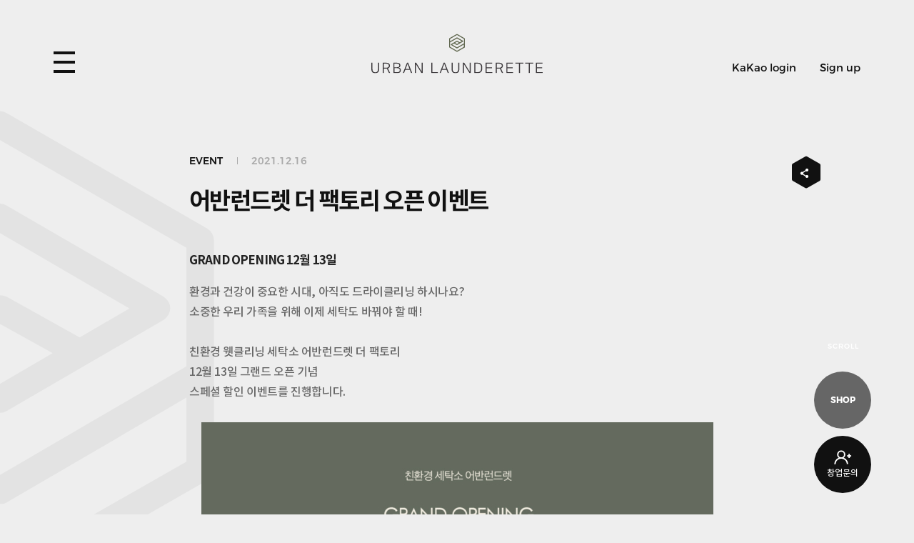

--- FILE ---
content_type: text/html; charset=UTF-8
request_url: https://urbanlaunderette.com/%EC%9D%B4%EB%B2%A4%ED%8A%B8/%EC%96%B4%EB%B0%98%EB%9F%B0%EB%93%9C%EB%A0%9B-%EB%8D%94-%ED%8C%A9%ED%86%A0%EB%A6%AC-%EC%98%A4%ED%94%88-%EC%9D%B4%EB%B2%A4%ED%8A%B8/
body_size: 11267
content:
<!DOCTYPE html>
<html lang="ko-KR">

<head>
    <meta http-equiv="X-UA-Compatible" content="IE=edge">
    <meta charset="utf-8" />
    <meta name="format-detection" content="telephone=no" />
    <meta name="viewport" content="width=device-width, initial-scale=1" />
	<meta name="naver-site-verification" content="8c9db38265faa76987c97b0a96d76cb2112beef7" />

    	<link rel="icon" type="icon/x-image" sizes="32x32 192x192" href="https://urbanlaunderette.com/wp-content/themes/launderette/images/favicon.png?v1.1" size="192x192">
    <link rel="apple-touch-icon" href="https://urbanlaunderette.com/wp-content/themes/launderette/images/touch-icon-180.png" />
    <link rel="apple-touch-icon-precomposed" href="https://urbanlaunderette.com/wp-content/themes/launderette/images/touch-icon-180.png">
    <meta name="msapplication-TileImage" content="https://urbanlaunderette.com/wp-content/themes/launderette/images/favicon.png?v1.1" size="270x270" />

		<meta name="apple-mobile-web-app-capable" content="yes">
	<meta name="apple-mobile-web-app-title" content="어반런드렛">

		<link href="https://urbanlaunderette.com/wp-content/themes/launderette/images/splashscreens/iphone5-splash-img.png" media="(device-width: 320px) and (device-height: 568px) and (-webkit-device-pixel-ratio: 2)" rel="apple-touch-startup-image" />
	<link href="https://urbanlaunderette.com/wp-content/themes/launderette/images/splashscreens/iphone6-splash-img.png" media="(device-width: 375px) and (device-height: 667px) and (-webkit-device-pixel-ratio: 2)" rel="apple-touch-startup-image" />
	<link href="https://urbanlaunderette.com/wp-content/themes/launderette/images/splashscreens/iphoneplus-splash-img.png" media="(device-width: 621px) and (device-height: 1104px) and (-webkit-device-pixel-ratio: 3)" rel="apple-touch-startup-image" />
	<link href="https://urbanlaunderette.com/wp-content/themes/launderette/images/splashscreens/iphonex-splash-img.png" media="(device-width: 375px) and (device-height: 812px) and (-webkit-device-pixel-ratio: 3)" rel="apple-touch-startup-image" />
	<link href="https://urbanlaunderette.com/wp-content/themes/launderette/images/splashscreens/iphonexr-splash-img.png" media="(device-width: 414px) and (device-height: 896px) and (-webkit-device-pixel-ratio: 2)" rel="apple-touch-startup-image" />
	<link href="https://urbanlaunderette.com/wp-content/themes/launderette/images/splashscreens/iphonexsmax-splash-img.png" media="(device-width: 414px) and (device-height: 896px) and (-webkit-device-pixel-ratio: 3)" rel="apple-touch-startup-image" />
	<link href="https://urbanlaunderette.com/wp-content/themes/launderette/images/splashscreens/ipad-splash-img.png" media="(device-width: 768px) and (device-height: 1024px) and (-webkit-device-pixel-ratio: 2)" rel="apple-touch-startup-image" />
	<link href="https://urbanlaunderette.com/wp-content/themes/launderette/images/splashscreens/ipadpro1-splash-img.png" media="(device-width: 834px) and (device-height: 1112px) and (-webkit-device-pixel-ratio: 2)" rel="apple-touch-startup-image" />
	<link href="https://urbanlaunderette.com/wp-content/themes/launderette/images/splashscreens/ipadpro3-splash-img.png" media="(device-width: 834px) and (device-height: 1194px) and (-webkit-device-pixel-ratio: 2)" rel="apple-touch-startup-image" />
	<link href="https://urbanlaunderette.com/wp-content/themes/launderette/images/splashscreens/ipadpro2-splash-img.png" media="(device-width: 1024px) and (device-height: 1366px) and (-webkit-device-pixel-ratio: 2)" rel="apple-touch-startup-image" />

        <title>어반런드렛 더 팩토리 오픈 이벤트 | 어반런드렛</title>
    <meta name="description" content="GRAND OPENING 12월 13일  환경과 건강이 중요한 시대, 아직도 드라이클리닝 하시나요?소중한 우리 가족을 위해 이제 세탁도 바꿔야 할 때! 친환경 웻클리닝 세탁소 어반런드렛 더 팩토리12월 13일 그랜드 오픈 기념스페셜 할인 이벤트를 진행합니다. 이벤트 기간 12월 " />
    <meta name="keywords" content="어반런드렛, 프리미엄세탁서비스, Miele, 친환경" />
                <meta property="og:locale" content="ko_KR" />
            <meta property="og:site_name" content="어반런드렛" />
            <meta property="og:url" content="https://urbanlaunderette.com/이벤트/%ec%96%b4%eb%b0%98%eb%9f%b0%eb%93%9c%eb%a0%9b-%eb%8d%94-%ed%8c%a9%ed%86%a0%eb%a6%ac-%ec%98%a4%ed%94%88-%ec%9d%b4%eb%b2%a4%ed%8a%b8/"/>
            <meta property="og:type" content="website" />
            <meta property="og:title" content="어반런드렛 더 팩토리 오픈 이벤트 | 어반런드렛" />
            <meta property="og:description" content="GRAND OPENING 12월 13일  환경과 건강이 중요한 시대, 아직도 드라이클리닝 하시나요?소중한 우리 가족을 위해 이제 세탁도 바꿔야 할 때! 친환경 웻클리닝 세탁소 어반런드렛 더 팩토리12월 13일 그랜드 오픈 기념스페셜 할인 이벤트를 진행합니다. 이벤트 기간 12월 " />
            <meta property="og:image" content="https://urbanlaunderette.com/wp-content/uploads/2020/05/og-image.jpg" />

            
                        <meta name="twitter:title" content="어반런드렛 더 팩토리 오픈 이벤트 | 어반런드렛" />
            <meta name="twitter:description" content="GRAND OPENING 12월 13일  환경과 건강이 중요한 시대, 아직도 드라이클리닝 하시나요?소중한 우리 가족을 위해 이제 세탁도 바꿔야 할 때! 친환경 웻클리닝 세탁소 어반런드렛 더 팩토리12월 13일 그랜드 오픈 기념스페셜 할인 이벤트를 진행합니다. 이벤트 기간 12월 " />
            <meta name="twitter:image" content="https://urbanlaunderette.com/wp-content/uploads/2020/05/og-image.jpg" />

            <script src="https://urbanlaunderette.com/wp-content/themes/launderette/js/vendors/browser-selector.js"></script><link rel='dns-prefetch' href='//www.google.com' />
<link rel='dns-prefetch' href='//player.vimeo.com' />
<link rel='stylesheet' id='wp-block-library-css'  href='https://urbanlaunderette.com/wp-includes/css/dist/block-library/style.min.css?ver=5.2.23' type='text/css' media='all' />
<link rel='stylesheet' id='wp-block-library-theme-css'  href='https://urbanlaunderette.com/wp-includes/css/dist/block-library/theme.min.css?ver=5.2.23' type='text/css' media='all' />
<link rel='stylesheet' id='contact-form-7-css'  href='https://urbanlaunderette.com/wp-content/plugins/contact-form-7/includes/css/styles.css?ver=5.1.7' type='text/css' media='all' />
<link rel='stylesheet' id='JTPOP-popup-show-css'  href='https://urbanlaunderette.com/wp-content/plugins/jt-bad-ux-popup/css/jt-popup-show.css?ver=1.1.4' type='text/css' media='all' />
<link rel='stylesheet' id='JTPOP-font-awesome-css'  href='https://urbanlaunderette.com/wp-content/plugins/jt-bad-ux-popup/css/font-awesome.min.css?ver=4.1.0' type='text/css' media='all' />
<link rel='stylesheet' id='slick-css'  href='https://urbanlaunderette.com/wp-content/plugins/jt-bad-ux-popup/css/vendors/slider/slick/slick.css?ver=1.6.0' type='text/css' media='all' />
<link rel='stylesheet' id='wsl-widget-css'  href='https://urbanlaunderette.com/wp-content/plugins/jt-wordpress-social-login/assets/css/style.css?ver=5.2.23' type='text/css' media='all' />
<link rel='stylesheet' id='jt-event-style-css'  href='https://urbanlaunderette.com/wp-content/themes/launderette/modules/event/style.css?ver=1.0.1' type='text/css' media='all' />
<link rel='stylesheet' id='jt-brandmedia-style-css'  href='https://urbanlaunderette.com/wp-content/themes/launderette/modules/brandmedia/style.css?ver=1.0.1' type='text/css' media='all' />
<link rel='stylesheet' id='jt-magazine-style-css'  href='https://urbanlaunderette.com/wp-content/themes/launderette/modules/magazine/style.css?ver=1.0.1' type='text/css' media='all' />
<link rel='stylesheet' id='jt-store-style-css'  href='https://urbanlaunderette.com/wp-content/themes/launderette/modules/store/style.css?ver=1.0.1' type='text/css' media='all' />
<link rel='stylesheet' id='font-css'  href='https://urbanlaunderette.com/wp-content/themes/launderette/css/font.css?ver=1.2.553' type='text/css' media='all' />
<link rel='stylesheet' id='magnific-popup-css'  href='https://urbanlaunderette.com/wp-content/themes/launderette/css/vendors/popup/magnific-popup.css?ver=1.1.0' type='text/css' media='all' />
<link rel='stylesheet' id='magnific-popup-motion-css'  href='https://urbanlaunderette.com/wp-content/themes/launderette/css/vendors/popup/magnific-popup-motion.css?ver=1.1.0' type='text/css' media='all' />
<link rel='stylesheet' id='selectric-css'  href='https://urbanlaunderette.com/wp-content/themes/launderette/css/vendors/select/selectric.css?ver=1.10.1' type='text/css' media='all' />
<link rel='stylesheet' id='icheck-css'  href='https://urbanlaunderette.com/wp-content/themes/launderette/css/vendors/icheck/icheck.css?ver=1.0.2' type='text/css' media='all' />
<link rel='stylesheet' id='swiper-css'  href='https://urbanlaunderette.com/wp-content/themes/launderette/css/vendors/slider/swiper/swiper.min.css?ver=4.4.6' type='text/css' media='all' />
<link rel='stylesheet' id='fullpage-css'  href='https://urbanlaunderette.com/wp-content/themes/launderette/css/vendors/fullpage/jquery.fullPage.css?ver=2.9.4' type='text/css' media='all' />
<link rel='stylesheet' id='variables-css'  href='https://urbanlaunderette.com/wp-content/themes/launderette/css/var.css?ver=1.2.553' type='text/css' media='all' />
<link rel='stylesheet' id='reset-css'  href='https://urbanlaunderette.com/wp-content/themes/launderette/css/reset.css?ver=1.2.553' type='text/css' media='all' />
<link rel='stylesheet' id='layout-css'  href='https://urbanlaunderette.com/wp-content/themes/launderette/css/layout.css?ver=1.2.553' type='text/css' media='all' />
<link rel='stylesheet' id='jt-strap-css'  href='https://urbanlaunderette.com/wp-content/themes/launderette/css/jt-strap.css?ver=1.2.553' type='text/css' media='all' />
<link rel='stylesheet' id='style-css'  href='https://urbanlaunderette.com/wp-content/themes/launderette/style.css?ver=1.2.553' type='text/css' media='all' />
<link rel='stylesheet' id='main-css'  href='https://urbanlaunderette.com/wp-content/themes/launderette/css/main.css?ver=1.2.553' type='text/css' media='all' />
<link rel='stylesheet' id='sub-brand-css'  href='https://urbanlaunderette.com/wp-content/themes/launderette/css/sub-brand.css?ver=1.2.553' type='text/css' media='all' />
<link rel='stylesheet' id='sub-business-css'  href='https://urbanlaunderette.com/wp-content/themes/launderette/css/sub-business.css?ver=1.2.553' type='text/css' media='all' />
<link rel='stylesheet' id='sub-service-css'  href='https://urbanlaunderette.com/wp-content/themes/launderette/css/sub-service.css?ver=1.2.553' type='text/css' media='all' />
<link rel='stylesheet' id='sub-store-css'  href='https://urbanlaunderette.com/wp-content/themes/launderette/css/sub-store.css?ver=1.2.553' type='text/css' media='all' />
<link rel='stylesheet' id='sub-contact-css'  href='https://urbanlaunderette.com/wp-content/themes/launderette/css/sub-contact.css?ver=1.2.553' type='text/css' media='all' />
<link rel='stylesheet' id='rwd-strap-css'  href='https://urbanlaunderette.com/wp-content/themes/launderette/css/rwd-strap.css?ver=1.2.553' type='text/css' media='all' />
<link rel='stylesheet' id='rwd-layout-css'  href='https://urbanlaunderette.com/wp-content/themes/launderette/css/rwd-layout.css?ver=1.2.553' type='text/css' media='all' />
<link rel='stylesheet' id='rwd-main-css'  href='https://urbanlaunderette.com/wp-content/themes/launderette/css/rwd-main.css?ver=1.2.553' type='text/css' media='all' />
<link rel='stylesheet' id='rwd-brand-css'  href='https://urbanlaunderette.com/wp-content/themes/launderette/css/rwd-brand.css?ver=1.2.553' type='text/css' media='all' />
<link rel='stylesheet' id='rwd-business-css'  href='https://urbanlaunderette.com/wp-content/themes/launderette/css/rwd-business.css?ver=1.2.553' type='text/css' media='all' />
<link rel='stylesheet' id='rwd-service-css'  href='https://urbanlaunderette.com/wp-content/themes/launderette/css/rwd-service.css?ver=1.2.553' type='text/css' media='all' />
<link rel='stylesheet' id='rwd-store-css'  href='https://urbanlaunderette.com/wp-content/themes/launderette/css/rwd-store.css?ver=1.2.553' type='text/css' media='all' />
<link rel='stylesheet' id='rwd-contact-css'  href='https://urbanlaunderette.com/wp-content/themes/launderette/css/rwd-contact.css?ver=1.2.553' type='text/css' media='all' />
<link rel='stylesheet' id='motion-css'  href='https://urbanlaunderette.com/wp-content/themes/launderette/css/motion.css?ver=1.2.553' type='text/css' media='all' />
<!--[if lte IE 9]>
<link rel='stylesheet' id='ie9-css'  href='https://urbanlaunderette.com/wp-content/themes/launderette/css/ie9.css?ver=1.2.553' type='text/css' media='all' />
<![endif]-->
<script>if (document.location.protocol != "https:") {document.location = document.URL.replace(/^http:/i, "https:");}</script><script  src='https://urbanlaunderette.com/wp-content/themes/launderette/js/vendors/jquery/jquery.min.js'></script>
<script  src='https://urbanlaunderette.com/wp-content/plugins/jt-wordpress-social-login/assets/js/widget.js?ver=5.2.23'></script>
<script  src='https://urbanlaunderette.com/wp-content/themes/launderette/js/vendors/greensock/DrawSVGPlugin.min.js?ver=1.0.0'></script>
<!--[if lt IE 9]>
<script  src='https://urbanlaunderette.com/wp-content/themes/launderette/js/vendors/polyfill/html5shiv.min.js?ver=3.7.3'></script>
<![endif]-->
<!--[if lt IE 9]>
<script  src='https://urbanlaunderette.com/wp-content/themes/launderette/js/vendors/polyfill/selectivizr-min.js?ver=1.0.2'></script>
<![endif]-->
<link rel='https://api.w.org/' href='https://urbanlaunderette.com/wp-json/' />
<link rel="canonical" href="https://urbanlaunderette.com/이벤트/%ec%96%b4%eb%b0%98%eb%9f%b0%eb%93%9c%eb%a0%9b-%eb%8d%94-%ed%8c%a9%ed%86%a0%eb%a6%ac-%ec%98%a4%ed%94%88-%ec%9d%b4%eb%b2%a4%ed%8a%b8/" />
<link rel='shortlink' href='https://urbanlaunderette.com/?p=2245' />
<link rel="alternate" type="application/json+oembed" href="https://urbanlaunderette.com/wp-json/oembed/1.0/embed?url=https%3A%2F%2Furbanlaunderette.com%2F%EC%9D%B4%EB%B2%A4%ED%8A%B8%2F%25ec%2596%25b4%25eb%25b0%2598%25eb%259f%25b0%25eb%2593%259c%25eb%25a0%259b-%25eb%258d%2594-%25ed%258c%25a9%25ed%2586%25a0%25eb%25a6%25ac-%25ec%2598%25a4%25ed%2594%2588-%25ec%259d%25b4%25eb%25b2%25a4%25ed%258a%25b8%2F" />
<link rel="alternate" type="text/xml+oembed" href="https://urbanlaunderette.com/wp-json/oembed/1.0/embed?url=https%3A%2F%2Furbanlaunderette.com%2F%EC%9D%B4%EB%B2%A4%ED%8A%B8%2F%25ec%2596%25b4%25eb%25b0%2598%25eb%259f%25b0%25eb%2593%259c%25eb%25a0%259b-%25eb%258d%2594-%25ed%258c%25a9%25ed%2586%25a0%25eb%25a6%25ac-%25ec%2598%25a4%25ed%2594%2588-%25ec%259d%25b4%25eb%25b2%25a4%25ed%258a%25b8%2F&#038;format=xml" />
<script type='text/javascript'>var PwpJsVars = {"AjaxURL":"https:\/\/urbanlaunderette.com\/wp-admin\/admin-ajax.php","homeurl":"https:\/\/urbanlaunderette.com\/","installprompt":{"mode":"normal","pageloads":"2","onclick":""}};</script>		<script type="text/javascript" id="serviceworker-unregister">
			if ('serviceWorker' in navigator) {
				navigator.serviceWorker.getRegistrations().then(function (registrations) {
					registrations.forEach(function (registration) {
						if (registration.active.scriptURL === window.location.origin + '/pwp-serviceworker.js') {
							registration.unregister();
						}
					});
				});
			}
		</script>
				<script type="text/javascript" id="serviceworker">
			if (navigator.serviceWorker) {
				window.addEventListener('load', function () {
					navigator.serviceWorker.register(
						"https:\/\/urbanlaunderette.com\/?wp_service_worker=1", {"scope": "\/"}
					);
				});
			}
		</script>
		<link rel="manifest" href="https://urbanlaunderette.com/wp-json/app/v1/pwp-manifest"><link rel="icon" href="https://urbanlaunderette.com/wp-content/uploads/2021/09/cropped-favicon-1-32x32.png" sizes="32x32" />
<link rel="icon" href="https://urbanlaunderette.com/wp-content/uploads/2021/09/cropped-favicon-1-192x192.png" sizes="192x192" />
<link rel="apple-touch-icon-precomposed" href="https://urbanlaunderette.com/wp-content/uploads/2021/09/cropped-favicon-1-180x180.png" />
<meta name="msapplication-TileImage" content="https://urbanlaunderette.com/wp-content/uploads/2021/09/cropped-favicon-1-270x270.png" />

    <!-- Google tag (gtag.js) -->
    <script async src="https://www.googletagmanager.com/gtag/js?id=G-ZV34ZJWVRF"></script>
    <script>
    window.dataLayer = window.dataLayer || [];
    function gtag(){dataLayer.push(arguments);}
    gtag('js', new Date());
    gtag('config', 'G-ZV34ZJWVRF');
    </script>

    <!-- Facebook Pixel Code -->
    <script>
    !function(f,b,e,v,n,t,s)
    {if(f.fbq)return;n=f.fbq=function(){n.callMethod?
    n.callMethod.apply(n,arguments):n.queue.push(arguments)};
    if(!f._fbq)f._fbq=n;n.push=n;n.loaded=!0;n.version='2.0';
    n.queue=[];t=b.createElement(e);t.async=!0;
    t.src=v;s=b.getElementsByTagName(e)[0];
    s.parentNode.insertBefore(t,s)}(window, document,'script',
    'https://connect.facebook.net/en_US/fbevents.js');
    fbq('init', '1351767449503794');
    fbq('track', 'PageView');
    </script>
    <!-- End Facebook Pixel Code -->
</head>

<body data-rsssl=1 class="event-template-default single single-event postid-2245  desktop">

    <div id="skip">
        <a href="#main">메인 콘텐츠 바로가기</a>
    </div><!-- #skip -->

    <header id="header">
        <div class="header_wrap">
            <div id="logo">
                <a href="https://urbanlaunderette.com">
				    <span class="sr_only">URBAN LAUNDERETTE</span>
                                            <svg version="1.1" xmlns="http://www.w3.org/2000/svg" xmlns:xlink="http://www.w3.org/1999/xlink" x="0px" y="0px"
						 width="272.02px" height="62.37px" viewBox="0 0 272.02 62.37" enable-background="new 0 0 272.02 62.37" xml:space="preserve">
                        <path fill="#636a52" class="logo-symbol" d="M136.01,26.73l-10.92-6.3v-6.94l10.92-6.34l7.59,4.41l-2.93,1.68l-4.27-2.37c-0.25-0.14-0.55-0.13-0.8,0.01
                            l-9.17,5.32c-0.24,0.14-0.39,0.4-0.39,0.68v0c0,0.28,0.15,0.54,0.39,0.68l9.17,5.33c0.12,0.07,0.26,0.11,0.4,0.11
                            c0.14,0,0.28-0.04,0.4-0.11l10.52-6.11v3.72L136.01,26.73z M132.93,14.26l3.1-1.8l3.07,1.7l-3.1,1.8L132.93,14.26z M136.01,1.7
                            L146.93,8v6.94l-10.92,6.34l-7.59-4.41l2.93-1.69l4.27,2.37c0.24,0.14,0.55,0.13,0.79-0.01l9.17-5.32c0.24-0.14,0.39-0.4,0.39-0.68
                            v0v0c0-0.28-0.15-0.54-0.39-0.68l-9.17-5.33c-0.25-0.14-0.55-0.14-0.8,0l-10.52,6.11V7.93L136.01,1.7z M148.12,6.87l-11.71-6.76
                            c-0.25-0.14-0.55-0.14-0.79,0L123.9,6.79c-0.25,0.14-0.4,0.4-0.4,0.69v5.55v0v7.85c0,0.28,0.15,0.54,0.4,0.68l11.71,6.76
                            c0.12,0.07,0.26,0.11,0.4,0.11c0.14,0,0.27-0.04,0.4-0.1l11.71-6.69c0.25-0.14,0.4-0.4,0.4-0.68V15.4v0V7.55
                            C148.52,7.27,148.37,7.01,148.12,6.87"/>
                        <path fill="#3c393c" class="logo-text" d="M10.66,55.15v-9.4h1.66v9.99c0,4.54-2.29,6.63-6.16,6.63c-3.9,0-6.16-2.09-6.16-6.63v-9.99h1.66v9.4
                            c0,4.06,1.49,5.79,4.5,5.79C9.16,60.94,10.66,59.21,10.66,55.15 M23.79,47.18c2.69,0,3.99,1.16,3.99,3.06v0.23
                            c0,1.97-1.25,3.16-4.26,3.16h-3.8v-6.45H23.79z M28.04,62.12h1.81l-3.49-7.42c1.92-0.66,3.13-2.18,3.13-4.15V50.2
                            c0-2.57-2-4.45-5.46-4.45h-5.99v16.37h1.68v-7.06h4.33c0.22,0,0.43,0,0.65-0.02L28.04,62.12z M36.65,54.24h3.94
                            c3.46,0,4.52,1.04,4.52,3.04v0.5c0,1.93-1.27,2.93-3.99,2.93h-4.47V54.24z M40.4,47.13c2.72,0,3.94,0.7,3.94,2.63v0.41
                            c0,2.04-1.37,2.72-3.78,2.72h-3.92v-5.77H40.4z M34.99,62.12h6.28c3.75,0,5.56-1.63,5.56-4.31v-0.57c0-2.27-1.47-3.45-3.58-3.75
                            c2.07-0.48,2.79-1.84,2.79-3.27v-0.48c0-2.68-1.83-4-5.51-4h-5.53V62.12z M56.08,51.22c0.43-1.11,0.77-1.93,1.42-4.06
                            c0.7,2.13,1.01,2.95,1.44,4.06l1.68,4.43h-6.28L56.08,51.22z M58.47,45.75h-1.9l-6.45,16.37h1.73l1.97-5.09h7.34l1.92,5.09h1.8
                            L58.47,45.75z M69.21,62.12h1.61V47.79c0.31,0.68,0.5,1,0.79,1.48l7.99,12.85h2V45.75h-1.61v14.32c-0.34-0.68-0.53-1.07-0.82-1.52
                            l-7.96-12.8h-2V62.12z M95.21,45.75v16.37h10.37v-1.41h-8.68V45.75H95.21z M114.35,51.22c0.43-1.11,0.77-1.93,1.42-4.06
                            c0.7,2.13,1.01,2.95,1.44,4.06l1.68,4.43h-6.28L114.35,51.22z M116.74,45.75h-1.9l-6.45,16.37h1.73l1.97-5.09h7.34l1.92,5.09h1.8
                            L116.74,45.75z M138.07,55.15c0,4.06-1.49,5.79-4.5,5.79s-4.5-1.73-4.5-5.79v-9.4h-1.66v9.99c0,4.54,2.26,6.63,6.16,6.63
                            c3.87,0,6.16-2.09,6.16-6.63v-9.99h-1.66V55.15 M145.45,62.12h1.61V47.79c0.31,0.68,0.5,1,0.79,1.48l7.99,12.85h2V45.75h-1.61v14.32
                            c-0.34-0.68-0.53-1.07-0.82-1.52l-7.96-12.8h-2V62.12z M165.31,47.16h3.75c3.1,0,5.32,1.82,5.32,5.72v2.11
                            c0,3.91-2.21,5.72-5.32,5.72h-3.75V47.16z M163.63,45.75v16.37h5.41c4.38,0,7.02-2.5,7.02-7.01v-2.34c0-4.52-2.65-7.01-7.02-7.01
                            H163.63z M181.5,45.75v16.37h10.61v-1.41h-8.92v-6.29h8.25v-1.41h-8.25v-5.86h8.75v-1.41H181.5z M203.19,47.18
                            c2.69,0,3.99,1.16,3.99,3.06v0.23c0,1.97-1.25,3.16-4.26,3.16h-3.8v-6.45H203.19z M207.45,62.12h1.8l-3.49-7.42
                            c1.93-0.66,3.13-2.18,3.13-4.15V50.2c0-2.57-2-4.45-5.46-4.45h-5.99v16.37h1.68v-7.06h4.33c0.22,0,0.43,0,0.65-0.02L207.45,62.12z
                            M214.4,45.75v16.37H225v-1.41h-8.92v-6.29h8.25v-1.41h-8.25v-5.86h8.76v-1.41H214.4z M228.83,45.75v1.41h5.53v14.96h1.68V47.16
                            h5.56v-1.41H228.83z M244.36,45.75v1.41h5.53v14.96h1.68V47.16h5.55v-1.41H244.36z M261.41,45.75v16.37h10.61v-1.41h-8.92v-6.29
                            h8.25v-1.41h-8.25v-5.86h8.75v-1.41H261.41z"/>
                        </svg>
                                        </a>
            </div><!-- #logo -->

             								
<!--
	wsl_render_auth_widget
	WordPress Social Login 3.0.1.
	http://wordpress.org/plugins/wordpress-social-login/
-->

<style type="text/css">
.wp-social-login-connect-with{width:100%}.wp-social-login-provider-list{}.wp-social-login-provider-list a{}.wp-social-login-provider-list img{}.wsl_connect_with_provider{}</style>

<div class="wp-social-login-widget">

	<div class="wp-social-login-connect-with">Connect with:</div>

	<div class="wp-social-login-provider-list">

        <a
        rel           = "nofollow"
        href          = "javascript:void(0);"
        data-provider = "Kakao"
        class         = "btn_member_util kakao_login wp-social-login-provider wp-social-login-provider-kakao login_kakao"
        >
            <span lang="en">KaKao login</span>
        </a>
        <a
        rel           = "nofollow"
        href          = "javascript:void(0);"
        data-provider = "Kakao"
        class         = "btn_member_util kakao_login btn_sign_up wp-social-login-provider wp-social-login-provider-kakao login_kakao"
        >
            <span lang="en">Sign up</span>
        </a>
    
	</div>

	<div class="wp-social-login-widget-clearing"></div>

</div>

<input type="hidden" id="wsl_popup_base_url" value="https://urbanlaunderette.com/wp-login.php?action=wordpress_social_authenticate&#038;mode=login&#038;" />
<input type="hidden" id="wsl_login_form_uri" value="https://urbanlaunderette.com/wp-login.php" />

<!-- wsl_render_auth_widget -->

							            
            <div id="global_menu_btn_wrap">
                <a id="global_menu_btn" class="global_menu_btn custom_hover custom_simple_cursor hamburger" href="#global_menu_outer" data-size="50">
                    <span class="sr_only">메뉴 열기</span>
                    <div class="global_menu_btn_inner">
                        <span class="global_menu_btn_line global_menu_btn_line_01"></span>
                        <span class="global_menu_btn_line global_menu_btn_line_02"></span>
                        <span class="global_menu_btn_line global_menu_btn_line_03"></span>
                    </div><!-- .global_menu_btn_inner -->
                </a><!-- #global_menu_btn -->
            </div><!-- #global_menu_btn_wrap -->
        </div><!-- .header_wrap -->

		<div id="global_menu_outer">
            <div class="global_menu_inner">

                <div class="global_menu_bg"></div>
                <svg class="shape-overlays" viewBox="0 0 100 100" preserveAspectRatio="none">
                    <path class="shape-overlays__path"></path>
                </svg>
                <div class="global_menu_nav_wrap">
                    <nav class="global_menu_nav">
                        <ul id="menu" class="menu"><li class="menu-item menu-item-type-post_type menu-item-object-page menu-item-has-children menu-item-128"><a href="https://urbanlaunderette.com/%eb%b8%8c%eb%9e%9c%eb%93%9c/"><span>BRAND</span></a>
<ul class="sub-menu">
	<li class="menu-item menu-item-type-post_type menu-item-object-page menu-item-129"><a href="https://urbanlaunderette.com/%eb%b8%8c%eb%9e%9c%eb%93%9c/%eb%b8%8c%eb%9e%9c%eb%93%9c-%ec%bd%98%ec%85%89%ed%8a%b8/"><span>CONCEPT</span></a></li>
	<li class="menu-item menu-item-type-post_type menu-item-object-page menu-item-130"><a href="https://urbanlaunderette.com/%eb%b8%8c%eb%9e%9c%eb%93%9c/%eb%b8%8c%eb%9e%9c%eb%93%9c-%eb%94%94%ec%9e%90%ec%9d%b8/"><span>DESIGN</span></a></li>
	<li class="menu-item menu-item-type-post_type menu-item-object-page menu-item-135"><a href="https://urbanlaunderette.com/business/green-campaign/"><span>GREEN CAMPAIGN</span></a></li>
	<li class="menu-item menu-item-type-post_type menu-item-object-page menu-item-131"><a href="https://urbanlaunderette.com/%eb%b8%8c%eb%9e%9c%eb%93%9c/%eb%b8%8c%eb%9e%9c%eb%93%9c-%eb%af%b8%eb%94%94%ec%96%b4/"><span>MEDIA</span></a></li>
</ul>
</li>
<li class="menu-item menu-item-type-post_type menu-item-object-page menu-item-has-children menu-item-132"><a href="https://urbanlaunderette.com/business/"><span>BUSINESS</span></a>
<ul class="sub-menu">
	<li class="menu-item menu-item-type-post_type menu-item-object-page menu-item-3536"><a href="https://urbanlaunderette.com/business/terrace-cafe-24/"><span>어반런드렛24 창업</span></a></li>
	<li class="menu-item menu-item-type-post_type menu-item-object-page menu-item-3538"><a href="https://urbanlaunderette.com/business/for-business/"><span>어반런드렛 더 테라스 카페 창업</span></a></li>
	<li class="menu-item menu-item-type-post_type menu-item-object-page menu-item-2758"><a href="https://urbanlaunderette.com/business/powered-by-electrolux-professional/"><span>POWERED BY<br>Electrolux Professional</span></a></li>
	<li class="menu-item menu-item-type-post_type menu-item-object-page menu-item-2669"><a href="https://urbanlaunderette.com/%eb%b8%8c%eb%9e%9c%eb%93%9c/the-web-cleaning/"><span>THE WET CLEANING</span></a></li>
	<li class="menu-item menu-item-type-post_type menu-item-object-page menu-item-3410"><a href="https://urbanlaunderette.com/business/franchise/"><span>PROMOTION</span></a></li>
</ul>
</li>
<li class="menu-item menu-item-type-post_type menu-item-object-page menu-item-has-children menu-item-139"><a href="https://urbanlaunderette.com/service/"><span>SERVICE</span></a>
<ul class="sub-menu">
	<li class="menu-item menu-item-type-post_type menu-item-object-page menu-item-140"><a href="https://urbanlaunderette.com/service/service/"><span>SERVICE</span></a></li>
	<li class="menu-item menu-item-type-post_type menu-item-object-page menu-item-1290"><a href="https://urbanlaunderette.com/service/magazine/"><span>MAGAZINE</span></a></li>
</ul>
</li>
<li class="menu-item menu-item-type-post_type menu-item-object-page menu-item-has-children menu-item-142"><a href="https://urbanlaunderette.com/store/"><span>STORE</span></a>
<ul class="sub-menu">
	<li class="menu-item menu-item-type-post_type menu-item-object-page menu-item-896"><a href="https://urbanlaunderette.com/store/store/"><span>STORE</span></a></li>
	<li class="menu-item menu-item-type-custom menu-item-object-custom menu-item-1099"><a target="_blank" rel="noopener noreferrer" href="http://urbanlaunderette.shop/"><span>ONLINE SHOP</span></a></li>
</ul>
</li>
<li class="menu-item menu-item-type-post_type menu-item-object-page menu-item-has-children menu-item-136"><a href="https://urbanlaunderette.com/contact/"><span>CONTACT</span></a>
<ul class="sub-menu">
	<li class="menu-item menu-item-type-post_type menu-item-object-page menu-item-137"><a href="https://urbanlaunderette.com/contact/visit/"><span>VISIT</span></a></li>
	<li class="menu-item menu-item-type-post_type menu-item-object-page menu-item-138"><a href="https://urbanlaunderette.com/contact/register/"><span>REGISTER</span></a></li>
</ul>
</li>
</ul>                    </nav><!-- .global_menu_nav -->
                </div><!-- .global_menu_nav_wrap -->

                <div class="global_menu_extend">
				    <p lang="en" class="global_menu_copyright"><span>&copy; 2020 URBAN LAUNDERETTE. ALL RIGHTS RESERVED. Designed by <a href="https://studio-jt.co.kr/" target="_blank" rel="noopener noreferrer">STUDIO-JT.</a></span></p>
                    <nav class="global_menu_sns_wrap">
                        <ul class="global_menu_sns">
                            <li class="facebook"><a href="https://www.facebook.com/urbanlaunderette/" target="_blank" rel="noopener noreferrer"><span class="sr_only">facebook</span></a></li>
                                                        <li class="instagram"><a href="https://www.instagram.com/urbanlaunderette.official/" target="_blank" rel="noopener noreferrer"><span class="sr_only">instagram</span></a></li>
                            <li class="blog"><a href="https://m.post.naver.com/viewer/postView.nhn?volumeNo=28080606&memberNo=48589031" target="_blank" rel="noopener noreferrer"><span class="sr_only">blog</span></a></li>
                        </ul><!-- .global_menu_sns -->
                    </nav><!-- .global_menu_sns_wrap -->
                </div><!-- .global_menu_extend -->
            </div><!-- .global_menu_inner -->
        </div><!-- #global_menu_outer -->

    </header>

	<svg class="shape-overlays" viewBox="0 0 100 100" preserveAspectRatio="none">
		<path class="shape-overlays__path"></path>
	</svg>
        <div class="scroll_down_wrap">
		<a lang="en" class="scroll_down" href="#main">
			<i class="scroll_down_arrow scroll_down_arrow_01"></i>
			<i class="scroll_down_arrow scroll_down_arrow_02"></i>
			<span>SCROLL</span>
		</a>
	</div>
    <main id="main" class="main_container">
<div class="sub_inner_bg"></div>
<div class="jt_single_outer jt_single_media">

    
        
            
            
            <div class="jt-single">
                <div class="jt-single__header">
    				<div class="narrow_wrap">

					    <div class="jt-single-share jt-single__wrap">
							<a href="#jt-single-share__list" class="jt-single-share__button"><span class="sr_only">SHARE</span></a>
							

		<div id="jt-single-share__list" class="jt-share">
            <a data-barba-prevent class="jt-share__item jt-share--facebook" target="_blank" rel="noopener noreferrer" href="http://www.facebook.com/sharer.php?u=https%3A%2F%2Furbanlaunderette.com%2F%3Fp%3D2245"><span class="sr_only">FACEBOOK</span></a>
            <a data-barba-prevent class="jt-share__item jt-share--twitter" target="_blank" rel="noopener noreferrer" href="http://twitter.com/share?url=https%3A%2F%2Furbanlaunderette.com%2F%3Fp%3D2245&amp;text=%EC%96%B4%EB%B0%98%EB%9F%B0%EB%93%9C%EB%A0%9B-%EC%96%B4%EB%B0%98%EB%9F%B0%EB%93%9C%EB%A0%9B%20%EB%8D%94%20%ED%8C%A9%ED%86%A0%EB%A6%AC%20%EC%98%A4%ED%94%88%20%EC%9D%B4%EB%B2%A4%ED%8A%B8"><span class="sr_only">TWITTER</span></a>
			<a data-barba-prevent class="jt-share__item jt-share--kakao"
               id="kakao-link-btn"
               target="_blank" rel="noopener noreferrer"
               href="javascript:;"
               data-title="어반런드렛-어반런드렛 더 팩토리 오픈 이벤트"
               data-description="GRAND OPENING 12월 13일 환경과 건강이 중요한 시대, 아직도 드라이클리닝 하시나요?소중한 우리 가족을 위해 이제 세탁도 바꿔야 할 때! 친환경 웻클리닝 세탁소 어반런드렛 더 팩토리12월 13일 그랜드 오픈 기념스페셜 할인 이벤트를 진행합니다. 이벤트 기간 12월 13일 ~ 1849명 달성 시 까지* 드라이클리닝 기원 이벤트 하나 셔츠류 50% 할인!베이직 : 1,000원 부터테라피 : 2,000원 부터 이벤트 [&hellip;]"
               data-param="https://urbanlaunderette.com/?p=2245"
               data-image="https://urbanlaunderette.com/wp-content/uploads/2020/05/og-image.jpg">
               <span class="sr_only">카카오톡 공유하기</span>
            </a>
            <a data-barba-prevent class="jt-share__item jt-share--link" target="_blank" rel="noopener noreferrer" href="https://urbanlaunderette.com/?p=2245" data-clipboard-text="https://urbanlaunderette.com/?p=2245"><span class="sr_only">링크복사</span></a>
        </div><!-- .jt-share -->
        <div class="jt-share--copynote"><p>URL이 복사되었습니다. <br />Ctrl+V 로 붙여넣기가 가능합니다.</p></div>


        <script src="//developers.kakao.com/sdk/js/kakao.min.js"></script>
		<script>
        Kakao.init("61b628e4d26ae7359fa46eaf4097085f");
        Kakao.Link.createCustomButton({
            container: '#kakao-link-btn',
            templateId: 22682,
            templateArgs: {
                'title': '어반런드렛-어반런드렛 더 팩토리 오픈 이벤트',
                'description': 'GRAND OPENING 12월 13일 환경과 건강이 중요한 시대, 아직도 드라이클리닝 하시나요?소중한 우리 가족을 위해 이제 세탁도 바꿔야 할 때! 친환경 웻클리닝 세탁소 어반런드렛 더 팩토리12월 13일 그랜드 오픈 기념스페셜 할인 이벤트를 진행합니다. 이벤트 기간 12월 13일 ~ 1849명 달성 시 까지* 드라이클리닝 기원 이벤트 하나 셔츠류 50% 할인!베이직 : 1,000원 부터테라피 : 2,000원 부터 이벤트 [&hellip;]',
                'param': 'https://urbanlaunderette.com/?p=2245',
                'image': 'https://urbanlaunderette.com/wp-content/uploads/2020/05/og-image.jpg'
            },
            installTalk: true
        });
       </script>

						</div><!-- .jt-single-share -->

                        <div class="jt-single__header-inner">
                            <!-- <h1 class="jt-single__title">어반런드렛 더 팩토리 오픈 이벤트</h1> -->

                            <div class="jt-single__meta">
                                <span class="jt-single__category" lang="en">EVENT</span>
                                <time class="jt-single__date" datetime="2021-12-16" lang="en">2021.12.16</time>
                            </div><!-- .jt-single__meta -->
							<h1 class="jt-single__title">어반런드렛 더 팩토리 오픈 이벤트</h1>
                        </div><!-- .jt-single__header-inner -->
    				</div><!-- .wrap -->
    			</div><!-- .jt-single__header -->

                <div class="jt-single__body">
                    <div class="jt-single__content-outer">
                        <div class="jt-single__content">
                            
<h4>GRAND OPENING 12월 13일 </h4>



<p>환경과 건강이 중요한 시대, 아직도 드라이클리닝 하시나요?<br>소중한 우리 가족을 위해 이제 세탁도 바꿔야 할 때!</p>



<p>친환경 웻클리닝 세탁소 어반런드렛 더 팩토리<br>12월 13일 그랜드 오픈 기념<br>스페셜 할인 이벤트를 진행합니다.</p>



<figure class="wp-block-image"><img src="https://urbanlaunderette.com/wp-content/uploads/2021/12/최종_낱장-리플렛_1-717x1024.jpg" alt="" class="wp-image-2247" srcset="https://urbanlaunderette.com/wp-content/uploads/2021/12/최종_낱장-리플렛_1-717x1024.jpg 717w, https://urbanlaunderette.com/wp-content/uploads/2021/12/최종_낱장-리플렛_1-210x300.jpg 210w, https://urbanlaunderette.com/wp-content/uploads/2021/12/최종_낱장-리플렛_1-768x1097.jpg 768w, https://urbanlaunderette.com/wp-content/uploads/2021/12/최종_낱장-리플렛_1-514x734.jpg 514w, https://urbanlaunderette.com/wp-content/uploads/2021/12/최종_낱장-리플렛_1-419x598.jpg 419w, https://urbanlaunderette.com/wp-content/uploads/2021/12/최종_낱장-리플렛_1-595x850.jpg 595w, https://urbanlaunderette.com/wp-content/uploads/2021/12/최종_낱장-리플렛_1-498x711.jpg 498w, https://urbanlaunderette.com/wp-content/uploads/2021/12/최종_낱장-리플렛_1-376x537.jpg 376w, https://urbanlaunderette.com/wp-content/uploads/2021/12/최종_낱장-리플렛_1-399x570.jpg 399w, https://urbanlaunderette.com/wp-content/uploads/2021/12/최종_낱장-리플렛_1-290x414.jpg 290w, https://urbanlaunderette.com/wp-content/uploads/2021/12/최종_낱장-리플렛_1-668x954.jpg 668w, https://urbanlaunderette.com/wp-content/uploads/2021/12/최종_낱장-리플렛_1.jpg 1174w" sizes="(max-width: 717px) 100vw, 717px" /></figure>



<figure class="wp-block-image"><img src="https://urbanlaunderette.com/wp-content/uploads/2021/12/최종_낱장-리플렛_2-718x1024.jpg" alt="" class="wp-image-2246" srcset="https://urbanlaunderette.com/wp-content/uploads/2021/12/최종_낱장-리플렛_2-718x1024.jpg 718w, https://urbanlaunderette.com/wp-content/uploads/2021/12/최종_낱장-리플렛_2-210x300.jpg 210w, https://urbanlaunderette.com/wp-content/uploads/2021/12/최종_낱장-리플렛_2-768x1095.jpg 768w, https://urbanlaunderette.com/wp-content/uploads/2021/12/최종_낱장-리플렛_2-515x734.jpg 515w, https://urbanlaunderette.com/wp-content/uploads/2021/12/최종_낱장-리플렛_2-419x598.jpg 419w, https://urbanlaunderette.com/wp-content/uploads/2021/12/최종_낱장-리플렛_2-596x850.jpg 596w, https://urbanlaunderette.com/wp-content/uploads/2021/12/최종_낱장-리플렛_2-499x711.jpg 499w, https://urbanlaunderette.com/wp-content/uploads/2021/12/최종_낱장-리플렛_2-377x537.jpg 377w, https://urbanlaunderette.com/wp-content/uploads/2021/12/최종_낱장-리플렛_2-400x570.jpg 400w, https://urbanlaunderette.com/wp-content/uploads/2021/12/최종_낱장-리플렛_2-290x414.jpg 290w, https://urbanlaunderette.com/wp-content/uploads/2021/12/최종_낱장-리플렛_2-669x954.jpg 669w, https://urbanlaunderette.com/wp-content/uploads/2021/12/최종_낱장-리플렛_2.jpg 1176w" sizes="(max-width: 718px) 100vw, 718px" /></figure>



<blockquote class="wp-block-quote"><p>이벤트 기간 </p><cite>12월 13일 ~ 1849명 달성 시 까지<br>* 드라이클리닝 기원</cite></blockquote>



<blockquote class="wp-block-quote"><p>이벤트 하나</p><cite>셔츠류 50% 할인!<br>베이직 : 1,000원 부터<br>테라피 : 2,000원 부터</cite></blockquote>



<blockquote class="wp-block-quote"><p>이벤트 둘</p><cite>다운패딩류 50% 할인!<br>베이직 : 5,000원 부터<br>테라피 : 7,500원 부터</cite></blockquote>



<blockquote class="wp-block-quote"><p>이벤트 셋</p><cite>어반런드렛 더 테라스 카페 2만원 이상 주문 시<br>웻클리닝 세탁 VIP 쿠폰 증정 <br>(셔츠류 3장 무료이용권)</cite></blockquote>



<p> </p>



<p>어반런드렛 더 팩토리만의<br>친환경 웻클리닝 세탁과<br>패브릭 테라피로 우리 가정의 <br>건강과 지구 환경을 책임지는<br>의류 관리 습관을 만들어 보세요.</p>
                        </div><!-- .jt-single__content -->

                        <div class="jt-single-attachments jt-single__wrap">
                                                    </div><!-- .jt-single-attachments -->

                    </div><!-- .jt-single__content-outer -->

                    <div class="single-pagination">
                                                    <a class="single-pagination__link single-pagination--prev" href="https://urbanlaunderette.com/이벤트/%ec%96%b4%eb%b0%98%eb%9f%b0%eb%93%9c%eb%a0%9b-%eb%8d%94-%ed%8c%a9%ed%86%a0%eb%a6%ac-%ec%a0%84-%ed%92%88%eb%aa%a9-50-%ed%95%a0%ec%9d%b8-%ec%9d%b4%eb%b2%a4%ed%8a%b8/">
                                <b lang="en">PREV</b>
                                <span>어반런드렛 더 팩토리 전 품목 50% 할인 이벤트</span>
                            </a>
                        
                        <a class="single-pagination__list" href="https://urbanlaunderette.com/service/event/" title="리스트로 이동"><span class="sr_only">LIST</span></a>

                                                    <a class="single-pagination__link single-pagination--next" href="https://urbanlaunderette.com/이벤트/%ec%96%b4%eb%b0%98%eb%9f%b0%eb%93%9c%eb%a0%9b-%eb%8d%94-%ed%8c%a9%ed%86%a0%eb%a6%ac-%ec%98%a4%ed%94%88/">
                                <b lang="en">NEXT</b>
                                <span>어반런드렛 더 팩토리 오픈</span>
                            </a>
                                            </div><!-- .single-pagination -->
                </div><!-- .jt-single__body -->
            </div><!-- .jt-single -->

        
    
    
</div><!-- .jt_single_outer -->

	</main><!-- .main_container -->

	<footer id="footer">
	<a href="#" id="go_top" class="go_top"><span lang="en">TOP</span></a>
    <a href="http://urbanlaunderette.shop/" target="_blank" class="mob_eco mob_util_fix not_campaign_btn">
        <span lang="en">SHOP</span>
		    </a>
		<a href="contact/register/" class="mob_customer mob_util_fix not_campaign_btn">
		<svg width="29" height="28" viewBox="0 0 29 28" fill="none" xmlns="http://www.w3.org/2000/svg">
			<path d="M12.5 14C15.2614 14 17.5 11.7614 17.5 9C17.5 6.23858 15.2614 4 12.5 4C9.73858 4 7.5 6.23858 7.5 9C7.5 11.7614 9.73858 14 12.5 14Z" stroke="white" stroke-width="2" stroke-linecap="square" stroke-linejoin="round"/>
			<path d="M3.5 22C3.87791 17.5218 7.76654 14 12.5068 14C17.2471 14 21.0482 17.4425 21.5 21.852" stroke="white" stroke-width="2" stroke-linecap="square" stroke-linejoin="round"/>
			<path d="M22 11H26" stroke="white" stroke-width="2" stroke-linecap="square" stroke-linejoin="round"/>
			<path d="M24 13V9" stroke="white" stroke-width="2" stroke-linecap="square" stroke-linejoin="round"/>
		</svg>
		<span>창업문의</span>
	</a>

	<div class="wrap">
		<div class="footer_top">
			<div class="footer_inner">
                <div class="footer_tel">
                    <div class="footer_tel_head_office">
                        <p>어반런드렛 본사 (창업문의)</p>
                        <a href="tel:1588-5942" lang="en">1588-5942</a>
                    </div><!-- .footer_tel_head_office -->
					<ul class="footer_hours">
						<li><p>평일 09:00-17:00</p></li>
						<li><p>점심시간 12:00-13:00</p></li>
						<li><p>주말, 공휴일 휴무</p></li>
					</ul><!-- .footer_hours -->
                    <ul class="footer_tel_branch_office">
						<li><p>어반런드렛 더 팩토리 보정</p><span><a href="tel:031-272-2985">031-272-2985</a></span></li>
                        <li><p>어반런드렛 더 테라스 보정</p><span><a href="tel:031-261-8725">031-261-8725</a></span></li>
                        <li><p>어반런드렛 더 테라스 구미봉곡</p></li>
                        <li><p>어반런드렛 강남 개포</p></li>
						<li><p>어반런드렛 방이</p></li>
                        <li><p>어반런드렛 석촌</p></li>
                        <li><p>어반런드렛 서초</p></li>
                        <li><p>어반런드렛 구미봉곡</p></li>
                        <li><p>어반런드렛 광교 24시 무인카페</p><span><a href="tel:1588-5942">1588-5942</a></span></li>
                        <li><p>어반런드렛 광교 24시 무인빨래방</p><span><a href="tel:1588-5942">1588-5942</a></span></li>
                    </ul><!-- .footer_tel_branch_office -->
                </div><!-- .footer_tel -->
				<div class="footer_info">
					<p><span>(주)제이피 이노베이션</span><span>경기도 성남시 수정구 창업로<i lang="en">42</i>, 경기기업성장센터 <i lang="en">819</i>호</span></p>
					<p><span>사업자등록번호 <i lang="en">456-87-00752</i></span><span>대표이사 : 손수정</span></p>
				</div><!-- .footer_info -->
                			</div><!-- .footer_inner -->
		</div><!-- .footer_top -->

		<div class="footer_bottom">
			<div class="footer_inner">
                <nav class="footer_menu_wrap">
					<ul class="footer_menu">
						<li class="privacy"><a href="https://urbanlaunderette.com/privacy/">개인정보처리방침</a></li>
						<li><a href="https://urbanlaunderette.com/%ec%9d%b4%ec%9a%a9%ec%95%bd%ea%b4%80/">이용약관</a></li>
						<li><a href="https://urbanlaunderette.com/%ec%9d%b4%eb%a9%94%ec%9d%bc%eb%ac%b4%eb%8b%a8%ec%88%98%ec%a7%91%ea%b1%b0%eb%b6%80/">이메일무단수집거부</a></li>
						<li><a href="https://urbanlaunderette.com/contact/register/">문의하기</a></li>
						<li><a href="https://urbanlaunderette.com/브랜드미디어/%ec%96%b4%eb%b0%98%eb%9f%b0%eb%93%9c%eb%a0%9b-%eb%8c%80%ea%b4%80%eb%ac%b8%ec%9d%98/">대관문의</a></li>
					</ul><!-- .footer_menu -->
				</nav><!-- .footer_menu_wrap -->

				<nav class="footer_sns_wrap">
					<ul class="footer_sns">
						<li class="facebook"><a href="https://www.facebook.com/urbanlaunderette/" target="_blank" rel="noopener noreferrer"><span class="sr_only">facebook</span></a></li>
						<li class="instagram"><a href="https://www.instagram.com/urbanlaunderette.official/" target="_blank" rel="noopener noreferrer"><span class="sr_only">instagram</span></a></li>
						<li class="blog"><a href="https://blog.naver.com/urbanlaunderette/" target="_blank" rel="noopener noreferrer"><span class="sr_only">blog</span></a></li>
					</ul><!-- .footer_sns -->
				</nav><!-- .footer_sns_wrap -->

				<p lang="en" class="footer_mail"><a href="mailto:&#109;&#107;t&#64;&#107;&#111;&#114;ea&#108;&#97;&#117;ndry.c&#111;m">mk&#116;&#64;k&#111;re&#97;&#108;&#97;undry&#46;&#99;&#111;m</a></p>
			</div><!-- .footer_inner -->
		</div><!-- .footer_bottom -->
	</div><!-- .wrap -->
</footer>

<div id="custom_cursor">
	<div class="custom_cursor_circle"><span><i></i></span></div>

	<div class="custom_cursor_word">
		<div class="custom_cursor_txt"><span lang="en"></span></div>
	</div><!-- .custom_cursor_text -->
</div><!-- #custom_cursor -->



    <script type='text/javascript'>
/* <![CDATA[ */
var wpcf7 = {"apiSettings":{"root":"https:\/\/urbanlaunderette.com\/wp-json\/contact-form-7\/v1","namespace":"contact-form-7\/v1"}};
/* ]]> */
</script>
<script  src='https://urbanlaunderette.com/wp-content/plugins/contact-form-7/includes/js/scripts.js?ver=5.1.7'></script>
<script  src='https://urbanlaunderette.com/wp-includes/js/jquery/ui/core.min.js?ver=1.11.4'></script>
<script  src='https://urbanlaunderette.com/wp-includes/js/jquery/ui/widget.min.js?ver=1.11.4'></script>
<script  src='https://urbanlaunderette.com/wp-includes/js/jquery/ui/mouse.min.js?ver=1.11.4'></script>
<script  src='https://urbanlaunderette.com/wp-includes/js/jquery/ui/draggable.min.js?ver=1.11.4'></script>
<script  src='https://urbanlaunderette.com/wp-content/plugins/jt-bad-ux-popup/js/jquery.cookie.js?ver=1.4.0'></script>
<script  src='https://urbanlaunderette.com/wp-content/plugins/jt-bad-ux-popup/js/jquery.touchSwipe.min.js?ver=1.6'></script>
<script  src='https://urbanlaunderette.com/wp-content/plugins/jt-bad-ux-popup/js/imagesloaded.pkgd.min.js?ver=3.1.8'></script>
<script  src='https://urbanlaunderette.com/wp-content/plugins/jt-bad-ux-popup/js/jt-popup-show.js?ver=1.1.8'></script>
<script  src='https://urbanlaunderette.com/wp-content/plugins/jt-bad-ux-popup/js/vendors/slider/slick/slick.min.js?ver=1.6.0'></script>
<script  src='https://urbanlaunderette.com/wp-content/plugins/progressive-wp/assets/scripts/ui-installprompt.js?ver=2.1.10'></script>
<script  src='https://www.google.com/recaptcha/api.js?render=6Lduds8ZAAAAACTrX7QdruWmUA9NrBNfLc8lFWC2&#038;ver=3.0'></script>
<script  src='https://urbanlaunderette.com/wp-content/themes/launderette/js/vendors/jquery/jquery.easing.1.3.js?ver=1.3'></script>
<script  src='https://urbanlaunderette.com/wp-content/themes/launderette/js/vendors/greensock/TweenMax.min.js?ver=1.18.2'></script>
<script  src='https://urbanlaunderette.com/wp-content/themes/launderette/js/vendors/greensock/ScrollToPlugin.min.js?ver=1.8.0'></script>
<script  src='https://urbanlaunderette.com/wp-content/themes/launderette/js/vendors/clipboard/clipboard.min.js?ver=1.5.15'></script>
<script  src='https://urbanlaunderette.com/wp-content/themes/launderette/js/vendors/favicon/favicon.min.js?ver=1.0.0'></script>
<script  src='https://urbanlaunderette.com/wp-content/themes/launderette/js/vendors/popup/jquery.magnific-popup.min.js?ver=1.1.0'></script>
<script  src='https://urbanlaunderette.com/wp-content/themes/launderette/js/vendors/select/jquery.selectric.js?ver=1.10.1'></script>
<script  src='https://urbanlaunderette.com/wp-content/themes/launderette/js/vendors/icheck/icheck.min.js?ver=1.0.2'></script>
<script  src='https://urbanlaunderette.com/wp-content/themes/launderette/js/vendors/scroll/jquery.nicescroll.min.js?ver=3.7.6'></script>
<script  src='https://urbanlaunderette.com/wp-content/themes/launderette/js/vendors/motion/skrollr.min.js?ver=1.0.0'></script>
<script  src='https://urbanlaunderette.com/wp-content/themes/launderette/js/vendors/file/jquery.customFile_jt-custom.js?ver=1.0.0'></script>
<script  src='https://urbanlaunderette.com/wp-content/themes/launderette/js/vendors/slider/cycle2/jquery.cycle2.min.js?ver=2.1.6'></script>
<script  src='https://urbanlaunderette.com/wp-content/themes/launderette/js/vendors/slider/cycle2/jquery.cycle2.swipe.min.js?ver=2.1.6'></script>
<script  src='https://urbanlaunderette.com/wp-content/themes/launderette/js/vendors/slider/swiper/swiper.min.js?ver=4.4.6'></script>
<script  src='https://urbanlaunderette.com/wp-content/themes/launderette/js/vendors/fullpage/jquery.fullPage.min.js?ver=2.9.4'></script>
<script  src='https://urbanlaunderette.com/wp-content/themes/launderette/js/vendors/lazyload/unveil.js?ver=1.0.0'></script>
<script  src='https://urbanlaunderette.com/wp-content/themes/launderette/js/vendors/motion/jquery.waypoints.min.js?ver=1.0.0'></script>
<script  src='https://urbanlaunderette.com/wp-includes/js/imagesloaded.min.js?ver=3.2.0'></script>
<script  src='https://urbanlaunderette.com/wp-content/themes/launderette/js/vendors/isotope/isotope.pkgd.min.js?ver=3.0.4'></script>
<script  src='https://urbanlaunderette.com/wp-content/themes/launderette/js/vendors/overlays/overlays_custom.js?ver=1.1.0'></script>
<script  src='https://urbanlaunderette.com/wp-content/themes/launderette/js/vendors/overlays/easings.js?ver=1.1.0'></script>
<script  src='https://player.vimeo.com/api/player.js?ver=2.1.0'></script>
<script  src='https://urbanlaunderette.com/wp-content/themes/launderette/js/jt.js?ver=1.0'></script>
<script  src='https://urbanlaunderette.com/wp-content/themes/launderette/js/jt-strap.js?ver=1.2.553'></script>
<script  src='https://urbanlaunderette.com/wp-content/themes/launderette/js/main.js?ver=1.2.553'></script>
<script  src='https://urbanlaunderette.com/wp-content/themes/launderette/js/brand.js?ver=1.2.553'></script>
<script  src='https://urbanlaunderette.com/wp-content/themes/launderette/js/business.js?ver=1.2.553'></script>
<script  src='https://urbanlaunderette.com/wp-content/themes/launderette/js/service.js?ver=1.2.553'></script>
<script  src='https://urbanlaunderette.com/wp-content/themes/launderette/js/store.js?ver=1.2.553'></script>
<script  src='https://urbanlaunderette.com/wp-content/themes/launderette/js/contact.js?ver=1.2.553'></script>
<script  src='https://urbanlaunderette.com/wp-content/themes/launderette/js/motion.js?ver=1.2.553'></script>
<script  src='https://urbanlaunderette.com/wp-includes/js/wp-embed.min.js?ver=5.2.23'></script>
<script type="text/javascript">
( function( grecaptcha, sitekey, actions ) {

	var wpcf7recaptcha = {

		execute: function( action ) {
			grecaptcha.execute(
				sitekey,
				{ action: action }
			).then( function( token ) {
				var forms = document.getElementsByTagName( 'form' );

				for ( var i = 0; i < forms.length; i++ ) {
					var fields = forms[ i ].getElementsByTagName( 'input' );

					for ( var j = 0; j < fields.length; j++ ) {
						var field = fields[ j ];

						if ( 'g-recaptcha-response' === field.getAttribute( 'name' ) ) {
							field.setAttribute( 'value', token );
							break;
						}
					}
				}
			} );
		},

		executeOnHomepage: function() {
			wpcf7recaptcha.execute( actions[ 'homepage' ] );
		},

		executeOnContactform: function() {
			wpcf7recaptcha.execute( actions[ 'contactform' ] );
		},

	};

	grecaptcha.ready(
		wpcf7recaptcha.executeOnHomepage
	);

	document.addEventListener( 'change',
		wpcf7recaptcha.executeOnContactform, false
	);

	document.addEventListener( 'wpcf7submit',
		wpcf7recaptcha.executeOnHomepage, false
	);

} )(
	grecaptcha,
	'6Lduds8ZAAAAACTrX7QdruWmUA9NrBNfLc8lFWC2',
	{"homepage":"homepage","contactform":"contactform"}
);
</script>
	
<!-- NAVER SCRIPT -->
<script type="text/javascript" src="//wcs.naver.net/wcslog.js"></script>
<script type="text/javascript">
if(!wcs_add) var wcs_add = {};
wcs_add["wa"] = "s_2f7153b23269";
if (!_nasa) var _nasa={};
if (window.wcs) {
    wcs.inflow("urbanlaunderette.com");
    wcs_do(_nasa);
}
</script>
<!-- NAVER SCRIPT END -->

</body>
</html>


--- FILE ---
content_type: text/html; charset=utf-8
request_url: https://www.google.com/recaptcha/api2/anchor?ar=1&k=6Lduds8ZAAAAACTrX7QdruWmUA9NrBNfLc8lFWC2&co=aHR0cHM6Ly91cmJhbmxhdW5kZXJldHRlLmNvbTo0NDM.&hl=en&v=TkacYOdEJbdB_JjX802TMer9&size=invisible&anchor-ms=20000&execute-ms=15000&cb=d8w41h6o87u6
body_size: 45030
content:
<!DOCTYPE HTML><html dir="ltr" lang="en"><head><meta http-equiv="Content-Type" content="text/html; charset=UTF-8">
<meta http-equiv="X-UA-Compatible" content="IE=edge">
<title>reCAPTCHA</title>
<style type="text/css">
/* cyrillic-ext */
@font-face {
  font-family: 'Roboto';
  font-style: normal;
  font-weight: 400;
  src: url(//fonts.gstatic.com/s/roboto/v18/KFOmCnqEu92Fr1Mu72xKKTU1Kvnz.woff2) format('woff2');
  unicode-range: U+0460-052F, U+1C80-1C8A, U+20B4, U+2DE0-2DFF, U+A640-A69F, U+FE2E-FE2F;
}
/* cyrillic */
@font-face {
  font-family: 'Roboto';
  font-style: normal;
  font-weight: 400;
  src: url(//fonts.gstatic.com/s/roboto/v18/KFOmCnqEu92Fr1Mu5mxKKTU1Kvnz.woff2) format('woff2');
  unicode-range: U+0301, U+0400-045F, U+0490-0491, U+04B0-04B1, U+2116;
}
/* greek-ext */
@font-face {
  font-family: 'Roboto';
  font-style: normal;
  font-weight: 400;
  src: url(//fonts.gstatic.com/s/roboto/v18/KFOmCnqEu92Fr1Mu7mxKKTU1Kvnz.woff2) format('woff2');
  unicode-range: U+1F00-1FFF;
}
/* greek */
@font-face {
  font-family: 'Roboto';
  font-style: normal;
  font-weight: 400;
  src: url(//fonts.gstatic.com/s/roboto/v18/KFOmCnqEu92Fr1Mu4WxKKTU1Kvnz.woff2) format('woff2');
  unicode-range: U+0370-0377, U+037A-037F, U+0384-038A, U+038C, U+038E-03A1, U+03A3-03FF;
}
/* vietnamese */
@font-face {
  font-family: 'Roboto';
  font-style: normal;
  font-weight: 400;
  src: url(//fonts.gstatic.com/s/roboto/v18/KFOmCnqEu92Fr1Mu7WxKKTU1Kvnz.woff2) format('woff2');
  unicode-range: U+0102-0103, U+0110-0111, U+0128-0129, U+0168-0169, U+01A0-01A1, U+01AF-01B0, U+0300-0301, U+0303-0304, U+0308-0309, U+0323, U+0329, U+1EA0-1EF9, U+20AB;
}
/* latin-ext */
@font-face {
  font-family: 'Roboto';
  font-style: normal;
  font-weight: 400;
  src: url(//fonts.gstatic.com/s/roboto/v18/KFOmCnqEu92Fr1Mu7GxKKTU1Kvnz.woff2) format('woff2');
  unicode-range: U+0100-02BA, U+02BD-02C5, U+02C7-02CC, U+02CE-02D7, U+02DD-02FF, U+0304, U+0308, U+0329, U+1D00-1DBF, U+1E00-1E9F, U+1EF2-1EFF, U+2020, U+20A0-20AB, U+20AD-20C0, U+2113, U+2C60-2C7F, U+A720-A7FF;
}
/* latin */
@font-face {
  font-family: 'Roboto';
  font-style: normal;
  font-weight: 400;
  src: url(//fonts.gstatic.com/s/roboto/v18/KFOmCnqEu92Fr1Mu4mxKKTU1Kg.woff2) format('woff2');
  unicode-range: U+0000-00FF, U+0131, U+0152-0153, U+02BB-02BC, U+02C6, U+02DA, U+02DC, U+0304, U+0308, U+0329, U+2000-206F, U+20AC, U+2122, U+2191, U+2193, U+2212, U+2215, U+FEFF, U+FFFD;
}
/* cyrillic-ext */
@font-face {
  font-family: 'Roboto';
  font-style: normal;
  font-weight: 500;
  src: url(//fonts.gstatic.com/s/roboto/v18/KFOlCnqEu92Fr1MmEU9fCRc4AMP6lbBP.woff2) format('woff2');
  unicode-range: U+0460-052F, U+1C80-1C8A, U+20B4, U+2DE0-2DFF, U+A640-A69F, U+FE2E-FE2F;
}
/* cyrillic */
@font-face {
  font-family: 'Roboto';
  font-style: normal;
  font-weight: 500;
  src: url(//fonts.gstatic.com/s/roboto/v18/KFOlCnqEu92Fr1MmEU9fABc4AMP6lbBP.woff2) format('woff2');
  unicode-range: U+0301, U+0400-045F, U+0490-0491, U+04B0-04B1, U+2116;
}
/* greek-ext */
@font-face {
  font-family: 'Roboto';
  font-style: normal;
  font-weight: 500;
  src: url(//fonts.gstatic.com/s/roboto/v18/KFOlCnqEu92Fr1MmEU9fCBc4AMP6lbBP.woff2) format('woff2');
  unicode-range: U+1F00-1FFF;
}
/* greek */
@font-face {
  font-family: 'Roboto';
  font-style: normal;
  font-weight: 500;
  src: url(//fonts.gstatic.com/s/roboto/v18/KFOlCnqEu92Fr1MmEU9fBxc4AMP6lbBP.woff2) format('woff2');
  unicode-range: U+0370-0377, U+037A-037F, U+0384-038A, U+038C, U+038E-03A1, U+03A3-03FF;
}
/* vietnamese */
@font-face {
  font-family: 'Roboto';
  font-style: normal;
  font-weight: 500;
  src: url(//fonts.gstatic.com/s/roboto/v18/KFOlCnqEu92Fr1MmEU9fCxc4AMP6lbBP.woff2) format('woff2');
  unicode-range: U+0102-0103, U+0110-0111, U+0128-0129, U+0168-0169, U+01A0-01A1, U+01AF-01B0, U+0300-0301, U+0303-0304, U+0308-0309, U+0323, U+0329, U+1EA0-1EF9, U+20AB;
}
/* latin-ext */
@font-face {
  font-family: 'Roboto';
  font-style: normal;
  font-weight: 500;
  src: url(//fonts.gstatic.com/s/roboto/v18/KFOlCnqEu92Fr1MmEU9fChc4AMP6lbBP.woff2) format('woff2');
  unicode-range: U+0100-02BA, U+02BD-02C5, U+02C7-02CC, U+02CE-02D7, U+02DD-02FF, U+0304, U+0308, U+0329, U+1D00-1DBF, U+1E00-1E9F, U+1EF2-1EFF, U+2020, U+20A0-20AB, U+20AD-20C0, U+2113, U+2C60-2C7F, U+A720-A7FF;
}
/* latin */
@font-face {
  font-family: 'Roboto';
  font-style: normal;
  font-weight: 500;
  src: url(//fonts.gstatic.com/s/roboto/v18/KFOlCnqEu92Fr1MmEU9fBBc4AMP6lQ.woff2) format('woff2');
  unicode-range: U+0000-00FF, U+0131, U+0152-0153, U+02BB-02BC, U+02C6, U+02DA, U+02DC, U+0304, U+0308, U+0329, U+2000-206F, U+20AC, U+2122, U+2191, U+2193, U+2212, U+2215, U+FEFF, U+FFFD;
}
/* cyrillic-ext */
@font-face {
  font-family: 'Roboto';
  font-style: normal;
  font-weight: 900;
  src: url(//fonts.gstatic.com/s/roboto/v18/KFOlCnqEu92Fr1MmYUtfCRc4AMP6lbBP.woff2) format('woff2');
  unicode-range: U+0460-052F, U+1C80-1C8A, U+20B4, U+2DE0-2DFF, U+A640-A69F, U+FE2E-FE2F;
}
/* cyrillic */
@font-face {
  font-family: 'Roboto';
  font-style: normal;
  font-weight: 900;
  src: url(//fonts.gstatic.com/s/roboto/v18/KFOlCnqEu92Fr1MmYUtfABc4AMP6lbBP.woff2) format('woff2');
  unicode-range: U+0301, U+0400-045F, U+0490-0491, U+04B0-04B1, U+2116;
}
/* greek-ext */
@font-face {
  font-family: 'Roboto';
  font-style: normal;
  font-weight: 900;
  src: url(//fonts.gstatic.com/s/roboto/v18/KFOlCnqEu92Fr1MmYUtfCBc4AMP6lbBP.woff2) format('woff2');
  unicode-range: U+1F00-1FFF;
}
/* greek */
@font-face {
  font-family: 'Roboto';
  font-style: normal;
  font-weight: 900;
  src: url(//fonts.gstatic.com/s/roboto/v18/KFOlCnqEu92Fr1MmYUtfBxc4AMP6lbBP.woff2) format('woff2');
  unicode-range: U+0370-0377, U+037A-037F, U+0384-038A, U+038C, U+038E-03A1, U+03A3-03FF;
}
/* vietnamese */
@font-face {
  font-family: 'Roboto';
  font-style: normal;
  font-weight: 900;
  src: url(//fonts.gstatic.com/s/roboto/v18/KFOlCnqEu92Fr1MmYUtfCxc4AMP6lbBP.woff2) format('woff2');
  unicode-range: U+0102-0103, U+0110-0111, U+0128-0129, U+0168-0169, U+01A0-01A1, U+01AF-01B0, U+0300-0301, U+0303-0304, U+0308-0309, U+0323, U+0329, U+1EA0-1EF9, U+20AB;
}
/* latin-ext */
@font-face {
  font-family: 'Roboto';
  font-style: normal;
  font-weight: 900;
  src: url(//fonts.gstatic.com/s/roboto/v18/KFOlCnqEu92Fr1MmYUtfChc4AMP6lbBP.woff2) format('woff2');
  unicode-range: U+0100-02BA, U+02BD-02C5, U+02C7-02CC, U+02CE-02D7, U+02DD-02FF, U+0304, U+0308, U+0329, U+1D00-1DBF, U+1E00-1E9F, U+1EF2-1EFF, U+2020, U+20A0-20AB, U+20AD-20C0, U+2113, U+2C60-2C7F, U+A720-A7FF;
}
/* latin */
@font-face {
  font-family: 'Roboto';
  font-style: normal;
  font-weight: 900;
  src: url(//fonts.gstatic.com/s/roboto/v18/KFOlCnqEu92Fr1MmYUtfBBc4AMP6lQ.woff2) format('woff2');
  unicode-range: U+0000-00FF, U+0131, U+0152-0153, U+02BB-02BC, U+02C6, U+02DA, U+02DC, U+0304, U+0308, U+0329, U+2000-206F, U+20AC, U+2122, U+2191, U+2193, U+2212, U+2215, U+FEFF, U+FFFD;
}

</style>
<link rel="stylesheet" type="text/css" href="https://www.gstatic.com/recaptcha/releases/TkacYOdEJbdB_JjX802TMer9/styles__ltr.css">
<script nonce="xiV5uQ76FFHtUZMAARKMdg" type="text/javascript">window['__recaptcha_api'] = 'https://www.google.com/recaptcha/api2/';</script>
<script type="text/javascript" src="https://www.gstatic.com/recaptcha/releases/TkacYOdEJbdB_JjX802TMer9/recaptcha__en.js" nonce="xiV5uQ76FFHtUZMAARKMdg">
      
    </script></head>
<body><div id="rc-anchor-alert" class="rc-anchor-alert"></div>
<input type="hidden" id="recaptcha-token" value="[base64]">
<script type="text/javascript" nonce="xiV5uQ76FFHtUZMAARKMdg">
      recaptcha.anchor.Main.init("[\x22ainput\x22,[\x22bgdata\x22,\x22\x22,\[base64]/[base64]/MjU1Ok4/NToyKSlyZXR1cm4gZmFsc2U7cmV0dXJuKHE9eShtLChtLnBmPUssTj80MDI6MCkpLFYoMCxtLG0uUyksbS51KS5wdXNoKFtxVSxxLE4/[base64]/[base64]/[base64]/[base64]/[base64]/[base64]/[base64]\\u003d\\u003d\x22,\[base64]\\u003d\\u003d\x22,\[base64]/DlMKVBnAPw5zCpMOUw5kMXg9dU1XClTJCw4TCnMKPZ2zClnVwPQrDtXbDkMKdMSJyKVjDrWpsw7w7wpbCmsONwrfDg2TDrcKVDsOnw7TCmQo/wr/[base64]/DsGs4w4p9bUxTw4HCri7DuMKQJy5dBnLDkWPCvMKQKlrCpMOvw4RGDwwfwrw9VcK2HMKKwp1Iw6YcWsO0YcKkwr1Awr3Cm2PCmsKuwrAqUMK/w5dAfmHCgVheNsOQVsOEBsOTX8KvZ2fDhTjDn17DiH3DogHDnsO1w7hwwr5IwobCisKHw7nChFROw5QeJMKHwpzDmsK/wonCmxwFeMKeVsKMw6EqLQnDkcOYwoYhFcKMXMOPHlXDhMKWw5Z4GHdbXz3CjTPDuMKkADbDpFZMw7bClDbDojvDl8K5NWbDuG7Ck8OuV0UXwrM5w5EkXMOVbFJUw7/Ct1vCnsKaOW3CtErCtgVYwqnDgW3CmcOjwovCqzhfRMKdbcK3w79MSsKsw7MtU8KPwo/CsTlhYAc9GEHDjyh7woQvXUIeRAkkw50hwo/DtxFQHcOeZCTDpT3CnG/DucKSYcKcw7RBVTIUwqQbYkMlRsO2RXMlwrHDkTBtwolXV8KHPhcwAcO3w6vDksOOwp3DgMONZsOmwqoYTcKjw6vDpsOjwpvDtVkBYBrDsEkDwqXCjW3Diwo3wpYUIMO/[base64]/Cm8OhGHPCkcKrworCknXDpj7Di8OsQTcLY8Kdw6duw6zDgGXDj8OONcKkeh/DuFjCkMK3EMKaAXEjw40xUsKWwrUvBcOHNgo7w5rCncOqwoJxwoMWTlDDhn0swpjDsMKZw7/DmsOdwoRTMhbCmMKncFMlwp3DqsKoWQ8qBMOuwqrCqijDoMO+XEQowpPCmsK8OcONR2/CqsOlw43DpsKlw4PDr2hWw7h4e0p1w7hQeVcYNlHDrcOPAU3CoHnCtUnCksOFChLCo8KqGx7CoVzCklRJJMOowoHClkzDqkkJBB/DmFHDg8K0wosnKGMgV8OlAcKkwo7CvsOnCSnCgBLDgsOOPcOzwrjDqsK1RmHDrHjDry9RwqLCuMOyRcOAUBxeUVjCocK+OMOUAMKYDi/CsMOLN8Ojbj/DmwrDhcODGMKVwoZ7wr3CpcKLw7bDvCwiF1fDmEEMwp7Ch8KKRMK/wqTDgzPDocK6w6rCkMKbBmzCt8OkGhYVw6c/GnLCkcOJw77DtcO0N14iw58rw43DowVRw4RvWUTCl358w4HDgGLChhLDtsKkajzDssO5wojDlMKcw7AObysFw4kmEMO8R8KeA1zCmMKHwrLCtMOKOcOJw78FDsOCwo/Ch8KRw7JyIcKWWcOdfTPCp8OVwp1kwolBwqfDoV/CiMOgwrfCoRTDkcKmwp7CvsKxJ8O8U3Zqw7HCnzp4ccKowr/CkMKBw6bCgsK3S8Kzw73DpcK7BcOLwrHDs8KfwpPDpXEwCUZzw57CrxzCl1gpw6YdMw1hw7Q2LMKEw68Kw5DCkMOEBsKhG2Been7CpMOjFgFHTcKpwqYyLsOTw4PDkH8KcMKkGcOlw7nDjUfDm8Orw48/PsOhw5vDoypJw5HClMKzwphpXGEKKcKDYxbDj3Yxwph7w7XDvxXDmQvDjMKswpYtwpXDvzfCu8OXw5HDhXzDr8OKMMORw4sATy3CvMKqSiUnwrxkw7/CncKrw77DiMO1acK/wplEbiXDjMKgVMKhesKpXcOdwprCtCXCosKaw6/CjndqGlwsw4VicQ/CtMKPB197O1Riw5J1w5vCvcOeAB/CscO6NmTDjMOlw6HCrnPCkcKbRsKvW8KwwoRvwoQHw4DDnB3CkE3CssKww4Ftdn9XFsKvwrrDsnfDv8KGADvDl2sQwrPCmsO/wqQ1wpfCiMOXwo/DoxzDsnQSbE3CpDMYJ8KSfMOTw5kWe8KzZMOGNXsPw47ChcOFZjzCr8KcwpIweUnDlcOWwphnwrclB8OFI8K5NDTCpXhOCsKbw4rDpB1YUMODIcOSw4UdecOHwogjCXYiwpU+MnfCn8Oiw7Z5UxbDqHlmNDTDjBQ9IMO3wqHCnyAXw6vDmcKRw5ogFMKow4/Dt8OKN8OSw6TCmRXDjxAvXsKKwqk9w6B9NcKzwr8vZMKJw7HCgCpNEAnCtxZKRl9Ow4jCmX7CvMKLw4jDmF5zPcOcZUTClgvDp0zDlhnCvgzDiMKiw5TDhQxgwooGIMOdw6rCgWDCnsOZacODw7/[base64]/DucKONHtxwq/Dl8OwJ2fCncKNacObw4l/wqHDt8O6wp7CrsOcw6fDisO4MMKycWbDvMK7Qmk1w43CkSjDjMKNAMKlwox5wqjCpcOuw5Y/wrTClEA2O8OZw7A6IXQPW0QrantqacO3w75EUynDukbCrykOAEPCtMO2w5xVaCd0w4kpd0ZnDSVlwrNow4ZVw5UuwrXCkz3DpnfClDjCowTDkkI4HClHXHnCuwxnEcO4wpzDo1nDmMO5XsOIEcOnw6rDk8KFDsKqw6hAwqbDkHPDpMKefWRWLjA6wr8/GwIJwoYJwp5gRsKnFsOewokUNFDChDLDlVrCnsOjw7FSPjtzwpHDt8KxKcO+Y8K9wo/[base64]/BcOGNcKEJMKMPA8Vw5djMMK1w7LCh37CrEV1w4LCsMKND8Oew5ktW8KJcAUIwpkiw4MdasKnQsKBQMObBHV8wprDo8OmY2hPUVNSQ0VmUTXDkSIBH8O9b8O0wqfDlsKnYwVOX8OtAHwze8KIw6PDtyROwoRcdA/DoHBxcHnDs8OUw4PDkcK6CAzDhloMMxXCuinCnMK2Z3XDmEERwrrCq8KCw6DDmD/[base64]/w5nCtSJmOsKyworDq1s6RsOYXE/CqcKLw43DpcKoBcO3UMOpwqLCvQvDhw5kPhPDpMKtCsKrwofCoU/DjcKhwqhHw7PCvWnCo0rCscOVWsOzw7AeacOiw5DDtMOXw6xDwo7Dh3DDsC4/UiAZGSQVPMOXK3bCjWTCtcOIwojDo8Kww75yw6LDrVFywoEBwovDoMOCNw0HS8O+Y8OObsKLwrTDicOrw43CrFXCkiN6BMOyIMKke8K+CMOXw6/[base64]/[base64]/[base64]/Dmz/[base64]/bwYEdcOhHsOdwpnDpsO+aBnDrsKAw4Eww4RyeCXDqsOTfAHCuExNw47CmcKOfMKmwpLCrWwfw4bDicOGBMOGKsO/wp40MznCnhFqRU4bwq3CnQlAOMKewpXDmQvCisO8w7E8CTnDq0TCncOhw49ACAErwo8UdjnCvRHDocK+Yz0ww5fDuR4TfAI7d0I6YBPDsmB8w5wywqluLMKawoh9csOFWsO5wot6w4kyfQ46w7nDvl9rw7p2HMOzw7o/[base64]/w5bCvTLCq1kGwoPCkcOWFyDDtMKyw7syJ8KBIhHDsXLDqsOlw4TDsAzCocKKdgfCnmTDlBhdfMKOwr1Vw6w6w5MqwoZ8w6l+YntaMVJRV8O+w6zDicKTI1rCo2vDkcO5w4ZBwonCqMKoOhTCvnpXQMOHOMOjCTTDtxc+PcOsCQ/CvU/DokkJwp19cVbDsHFQw7U1GxrDjGzDjMKcVEnDm1rDsjPDn8OTLA8GLk9mwppCwoJowql5WFBVw6/Ck8Oqw5/DvnpIwrI+wojCg8OCw7ISwoDDpsKOI2tewp9UaD5bwqjCj1Q6fMOhwrLCu1JOTm7CoVZkwoHCi0Ntw6fCpsOrJR1mXgvDixjCix9IOSIEwoR+woB7D8Oow5LCg8KPZ1UMwq8OXTLCtcOqwqw+wo92wpjDg1LCiMKxWzTDuCRUf8K/YBzDqw0GIMKRw6xkLFxWWcO9w45IOcOGGcOpH1x+EkrDscKgPcKeMFvCj8KFB3LCs1jCtikFw6DDvl4NVsOhwpDDo30HEzIqw6/DpsO1Yg09OsOWMsKJw4HCulbDtcOkMMKUw4JYw43Dt8Kfw6rDsVbDpWPDusOOw6bCrErCt0TCrcKtwoYUw6h7wopMZU4ywqPDkMOqw6Akw6rCisK8RMO2w4pHW8OCwqdUI1LDpmZGw5tsw6kPw6xjwpvCusO/[base64]/DqMKnZVfCvA7DssOpDcKJwqUNwpPCjMOcwpLDs8KRd8Oxw4nCpWM7bMOIwo3Cv8O0L3fDuFc9EMOiPDFIwpHDgcKTVQPDuCkFFcOjw75qXFlFQirDq8Omw4dFSMONP13CgH3DiMOMwpwew5FxwqPCvE/Dr2VtwqHCs8KzwqNqNcKNVsOtJinCsMKAJXIZw71qOlAFYGXCqcKdwpcLRFNyEcKHwrfCoHHDicKcw4Flw4wCwozDtcKPJmUuQMOnNjjCiAnDsMOow5tJMlDCksKTcG/[base64]/Dk8OnwrpLw7hJQcKVwqtmTQYrfMKQDWxhCcKuwpNEw5nCrQrClV/DinTCicKFw4LCpkLDm8K4wqfDnkjCsMOrw4LCr2chw5MJw6F9w4c4U1oqHMKAw4wHwprDgcK9wqrCtMKtPAfCkcKYOwoUQcOqbsOeccOnw6l0O8OVwo4fPELDnMKqw7PDhF9KwoDCpSbDminCiw06EEdGwrXChnfCh8KPXcO6wp8YAMK/[base64]/wq3Cq8Oow4jCiRDDj8KDWVcMJsK1w7/Dr3hOwqvDosOfw5DCrsODRBnCtEp8Lh1ufAPDgFfDhjTDtgM7w7Yhw4TCvMK+dksZwpTDg8Ovw4RlRlvDg8OkVsO0UcKuQsKTwp8mA20Qwo1CwqnDmRzDnsKbZcOXw63DrMOKwozDoB59emRAw4dAKMONw6U2LTTDux/CpMOsw77DosK1w7PDgMK+O1nDk8K7wqHCsHzCvcOOJGbCs8OAwoHDlk3CmT43wpRZw6bDj8OGTFhzLF3CtsKNw6bCqcKQA8KnC8OxLMOrJsKVEcKcCwbCtlAEJ8Kdw5vDoMKSwrjDhmoPDcKAwrrDrMO7WGIFwoLDhcKkMV/[base64]/Cmjxoe33DrlnCtsOjwrB8wrXCmkvCrMOhw7nDlcOjZypAwovCpsO+TsO0w4TDmAnDm1bClMKXw7DDjsK4Hl/DhGzCs2jDgsKCPMORd0VeWXoZwpbCqFhqw4jDicO4ZsOCw7/[base64]/w7DCo8OaNWzCiMORAikpwoPCl8OmKMOcJHHDgMKiQC3CocKUwp1jw5AxwprDgMKNRUB2L8OFVV/CoUxwA8KfGBfCrMKOw7xtZjDCoB/[base64]/[base64]/LMKVw6PCtcK1Z8KNwpTDpwrDkjrCpCPCrhlTVcKIw7Fiwp4cw4Akw7NlwoHCp33CkHJbYDNxdmvChsOzRcKRf2fCgcOww61wPFozCMKmwoUFPns/wo4fO8KowpsGBQzDpGLCs8KYw6R9S8KYEMOUwrHCtsKOwoUWFMKdd8OUY8K+w5sUX8O8NywMNMOrHTzDicOaw6t9V8OPZyXDgcKtwrDDo8KBwpl4YGhaKgshwq/CoGY1w5ohfVnDmhjDgsKXHMO0w5DDkBQfP0/[base64]/ZGAIRxN7QUptbMO7X8KzwrAmCMOTXMOrFsKFOMOUKcOfAsKdPMOyw4QqwqFEasOewp8eFx1BR1diN8OGaCFyUF02w5nCisOpw5M4w6Zaw6IIwpZBbwFecVvDgMOEw7YueTnDicOhaMO9w7vDp8O4GsKOYzbDnGHCmgorwrPCtsKGcQ/CpMO1e8KQwqoew6/CsAMewrZKBEgmwoXCtUnCm8OJSMOYw6XCmcOlwp7CrRfDocOCC8OrwqYkw7bDr8KFw6vCssKUQcKaQ09xR8KYOwjDl0vDjMK9DsKNwrfDlMK5ZhkLw5DCjMODwqEAw6HDuhzDl8Kow4vDksOBwofCscOOwpEcIwl/Ih/DnWcEw7QOwqsGOWZ4LFnDpcObw5fCokzCsMOwElPCmh/DvMK5LcKXUk7CpMOvNcKtwoFyF1laOsKxwqxyw77CigZ2wrjCnsOlO8KOw60jw6sYMcOgIijCscOnCsK9OR5vwr/CicORE8K2wrYJwrRsVD51w67DugMGN8KhCsKhbGUEwoROwrjCqcO/CsOPw616LsO1KsKKYQJZwobDmcKHAsKKS8K6WMOsEsOwJMKeRzE7YcOcwqEDwq3DnsKowr9jfRXCpMOnwpjCsw9zSwh2wqPDgGwHw4nCqGTDksKtw7oXWg3DpsKIDR/DjsOhc3fDlRfCt1VNY8KLw47CpcKzwq0IcsKiW8K0w449w5DCgzhQa8KXDMOrdipsw6LDpXUXwpMpKcODAcO4QBLDh24OTsORw7TDo2nClcOHfsO8X10PWHIYw6V2ECTDjTgGw7LDpD/[base64]/CvGVwdcO0wq3DmcO8Q8KIwrfDgsOUw5jDhCFTw4BSw7Ruw7cBwrPChxtVw79qLWXDnMO8Nz3CmUfDvsONPcOPw4hVw4sZI8OJwqDDmsOID0PCkyUqMg7DoCF0wpUSw4HDkmgOGiXCmBsiCMKQEEB3w74MFm9Swq7DisKNBFA/wpJVwoVXw6MpPsOifcOyw7LCucKqw6/Ch8OGw7lPwqHCoAhOwrrDqDzCucKReBrCi27Dl8O2LcOpLXUZw5JVw7xQJk/CqARnwp4Nw6R2AmoIacOGNcOJTsKbT8OSw6Fnw7zDjsOkK1LCrzlcwqQkJcKYw4TDsXBkX2/DkxXDpBNrwrDCpU0sY8OxEj7CpEHCiiBYQyjDoMOtw6ppacKpCcKFwotnwpM+wqcHEkJewqTDoMK/woTDkUpdwpjDq2kwMQFeFcONw4/ChljCsDkQwqrDsjMlbHYdGcOAOX/Dl8KewrXCmcKrI0fDohxeC8Kdwr97BHLCpcKwwqhvCncGWsKsw47DpSjDiMOYw6QSY0PDgE9Bw65SwrxxBMOyMhbDt0TDvsOWwr8gw7B2JxXDq8KMW3fDs8OEw7/Cl8KGTSthEMORwqnClWZVTBVjwrEoXF3CmU/Dn3pncMK5wqELwqbDu2vCr2LDpDPDtXvCgQzDiMK8SMONQC4BwpAKGDJvw6Eqw6I8LsKONgR/RnMAKXEiwovClVnDsQXCkMOmw7w9wocIw6nDiMKpw6F3RsOowqTDp8KOIijCgXTDj8KJwr0owqo1woAUB1XCrHB5w4w8SETClcOZHcOMWEvCqEIuPMKQwrsIaiUkMMOfw4TCsz41woTDt8K2w43DnsOrJx1WT8K5wo7ChcKOdQ/[base64]/w44jfjlQw7VswoPClcOqYsO6Th/Cn8Oiw6JXw5HDucKAX8OYw63DpMK0wp8/[base64]/Dnm3DpsOdwqDCmCdKLMKcwrfCtAnCsUXChMKxwrbDqsOEX0lWGFLDul4zVgFGMcOLw6HCtWplMFA5a3rCucOWbMOCbMO+FsKZPcOxwpVuLE/DocOjAHzDncKPw51IE8Ojw4oywpPCo25swp7DgWcWAMOEXsOSLcOKZVXCnW/DoTlxwpfDpFXCshsqX3rDj8KvEMOkW2zDuW9wasKTwpE3cRzDt3wIw6dmw4DDnsO/wo8na1rCtyfCoDgpw4/DowkGwoLDvRVEwq/Ci1tBw7DCnjknwoMLw78mwokNwpdZw6MnI8KUwqnDu0XCk8OREcKpacK+wozClglWdzYvdMOAw5PCkMOpX8KRwqk7w4MENxkZwp/CnVNDw5zCjxYfw5DCsXEIw4cew7jClVczw4haw5rCocKDLVDCkhUMYcObU8OIwpvCn8OVewM7B8Okw4bCqjLDiMOQw7nDpcO+dcKQJjJeZSgAw6bChnR+w43Ds8KIwoJ5wodIw7vCtS/CsMKSaMKzwqMrUDNbUsOCwowIw4LCocKnwox2L8OpF8OlWTfDh8OVw6vDhCjCrcKVU8OIYcOCKX1TZj4wwpYUw7FUw6/DtzzCoQNsIMOycRnDtnEKB8OWw6PCnXV3wqnCjQA5e1HCkXPDq2l/w449S8OeRQgvw48MFU1JwoXCthXDvsO/w5xXKMOtA8OdTcKww6cmHsOew7HDucO1RsKAw6rDgMOiFVLDm8K7w7YkOVvCvTfDgDwCDsKjeV4gw7zCpDPDjMKgHVvDkH5lwpETwrDCpMKRw4LCm8K5RH/CjhXCmMOTw4TCvsKjOsO+w4MXwq/CksO/LE0VfB8PL8KnwqzCnHHDpgbDsgt2w5t/wpvCpsOjVsKMDjHCqEweUsO4w47CiVJ4YlkjworCiTxlw55CbX3DvwDCpVsLL8Kuw5bDnsKrw4ZoGEfCpcOlw53ClMObXMKLSMOiccK5w4XDo1nDoB/[base64]/CnxR6LFbDm8OAHMK9w4bDlsOhw5ZXw4TCusK5woDCgsKWCFLCgi1Sw7DCp37Cqm7DlsOuw6clSsKQCMKwKljCkRofw5TCsMOhwr95w77CicKewoHDuFARMsOtwqPClMKyw6M/WsOgW0XCi8OhDgPDrMKMb8KUcnVdWFNww5EOWUt9ZsO9PcKBw5bCk8OWw4APEsOIfMKAGWENKsKWwo/DhATDqwLCtmvDtlxWNMKyf8O4w5hRw74nwpNPYxTCt8KtKjrCmMKCKcKow49OwrtoA8Kgw7fCiMO8wrTDkyfDr8KEw6PClcKWSDjCr302acOvwojDi8K1woUrKxtpMT3Dqj4/w5XDkGchw7PCnMOXw5DChMOBwpXDu0HDi8OSw53DjjLCvk7CpsOQFQRKw7x4C1XDu8Orw4TCmgTDnwDDv8K+HAZ1w74Qw5wRXHwoQGw4UTNcF8KBJMO/TsKDw5LCumvCucObw6BTMxoreAPClHIkw7zCrcOowqbCnVhiwpfDujQlw4zChlouwqIBZMKfw7dKPsK6w5cUUXkPw7vDvkJMK1EpRMOMw6JqTioMYcKUSxjDjcKJUVvCtMOaIMOqDmXDr8KPw5B5HcK7w4pmwofDkHJrw4LDqXrDhG/Ck8Kew6HCpgNKKMOkw6IkdTfCicKRTUA/[base64]/DnQgNwozDocOOdB1+w5tsE23CgcOHw4XCnyXDhjjDjxLCqsKvwodlw7k0w5/[base64]/DmMOdwr5Xw4/DisOuwplGw7rDl8OWwqrCqMOHWRAIw6bCj8OOw4vDg3wOOgZNw6jDgMOTOEfDqn3Dp8O5RX/DvMOGYsKHwpbDmMORw5jCv8KVwqhVw7YJw7B0w4PDvgzCt23Dr1bDrsOTw7/[base64]/wrvDqSZew7fDvkhow6bChMKWwo7DhcKjwoPCg3nClyB/wovDiwnCusKNPEAuw5fDtsOIKlPCn8K8w7FIIUXDpmvCnsK/wprCmwkDwqbCtR7Cr8Ogw5ERwq4Sw7/DjyM5G8Klw6/DrGY6SsOsZcK2B07DhcKiagTCj8KFwrA6wrkMMTHCosO5wqEDcMOkwrwPW8OUbcOAE8OyPwZaw5JfwrFiw4PDh0nDnD3CmMOpwrvCgcK+DMKJw4PCpDnDl8ODG8O7QVQTOy8UHMK9wr7ChyQtw7jChXHCgD/[base64]/DvDTCuWhwwrzDqcK/w47Dvn4lw5dBC8KpEsO7wpVeXsK8PkRFw7fCnADCkMKmwqU9acKEeyE0wqQDwpYpCxbDkCNDw5IUw6xrwpPCoW/CiFtawpPDrCkkTFbCtHdAwobCrWTDgHfDisKFR2oDw6XDhyLCiBHDvcKEw6rCiMKUw5JBwoVBB23CsGVJw6vDv8K0TsOfw7LCmMKvwqJTJMOaBsKMwpBow702fTkhHy/[base64]/wrZWXj/DokXCihdcJSsqw4UCIsOxHsOxwqsTXMOSOsOdR1lOw7TCjMOYw6nDjlzCvyHDmFYCw54Uw4Baw73ClCtiwr/CvRAwHsK+wrN3wp7DscKdw5oQwp8hIsKcAEvDgHVqPsKHcgwkwp/Cp8OiWMOcPVoOw7NESMKUN8KEw4Qww77CosOEdHY7wq0zw7rCkSjCvMKnRcOjFWPDnsONwopLw4YTw6HDi0TDrUtrw7skJjnDijoOEMONwpnDsU4/w7TCk8OdRk0tw7DCgMOTw4bDuMKbbx1LwrIOwobCs2MOTRLDuBrCusOVwpvCkxlNBsKIB8OJw5rDinbCsGzCrMKiOXUGw7N/DXLDhMOSd8Okw7HDrVXCs8Kow7M7Tl95wp7DmcO4wrMfwoXDvGXDoxXDsmsMw4XDlcKow5DDjMK7w47CqTENw7USR8KWME/CnjLDuEYvw5EtOFc3JsKVwrNrLlU6YV7CoiHCssKofcK+aWXCihwAw5AAw4jDjVIJw74JfV3Cp8KCwrAyw5nCmcOnf3g5wozDsMKqw75YDsOSwqhHw4LDgMOpwrQ4w7Z/w7DCo8OpVS/[base64]/[base64]/[base64]/G8O6WMOeCHzChWt+KcKJCS3DisO+VDTCkMKzwqbDv8KKFcKDw5LDhR/DgMOxw7TDgifDhBbCkMOeJsKWw7kmRzd/woQ0Lz0Uw7LCscKcw4bCl8Kkwq3DjcKiwoNpf8Olw6fCuMOmw7wRbTXDgmgaVX9/w7xvw7NpwqrDrk3Dpz5GIBLCkMKaWUvCnHDDoMO0KEbCncKMwrLDusK/CmEtfnBefcKMw4ANWS3CinMOw5LDmhoLw4FwwobCs8OyJcO/wpLDh8OvKSrDmMOvI8ONwohewqfChsKoHW/CmEY2w5/ClhYHcsO6F0tBwpLCjMO9w5zDicO1I3fCog0VAMOPNMKZcsOww41kPBPDsMKIw7rDu8O9wrbCr8KPwrojDsO/[base64]/Cv8Kawq8owr0kAcKhbMKBwqjDgcO+RH9pwqE2QsOQCcOqw7vCjGcbAcKzwrMwKQ4BV8KEw6rCvDTDh8OIw5PCt8KDw63DvMO5JsKTZG4ZYWbCrcKjw6dPbsOHw7rCkD7CgMOiw7/Dk8K/w5bDrsOgw5rClcK4wpFIw79twq7Ci8KxUlLDi8K1chh5w4oZIzwlw7TDnVnCm0nDi8OPw7gzRnDCjC1pwovCuVLDocOwesKgfsK3Xx7CnMKKfy3DnhQfU8KuWcO3w4tiw6caM3JgwrNIwqwrXcO3TMKUwplJScKuw43ClsO+OjdZwr1jw5PDkXBywo/DncO3MT3DnsOFw5lhIcKuGcKHwobClsOIRMKVcD5xwqQzLMOrQMKow4jDtSB4w4JLNzkWwrXDisOENcKiwrJbw5HDi8Ktw5zCnDtEbMKlBsKifSzDoF3DrcOIwqDDgcOmwrbDlsOtWyxawoIgQXBgWcO/YSfCn8OIW8KFZMK+w5PDs0fDhgA6wrh7w4dMwr/[base64]/Dg0zDngvDm8Oxw7IAA0jCsihJAcO4woU3woTDqsKXwp4ew6IZCcOiJ8KQwphoBsK2wpbCksKbw41Nw7paw7YYwphjFsOTwoBSHRfCnVg/w6TDlR3DlMOhw5FpHlPCuGVGwptVwpUpFMO3YMOaw74tw7dQw5Fow51URVHCtyPCo3nCugRvw4/DqMKxWMOYw4jDhcK8wrzDssKdwqfDqsKtw6bDncOtO1R6WGBiwqbCtjRrZcKCIsOFcsKcwoQJw7jDoCwgwrwNwp9VwqxFT1MBw7ckQHAPOsKaGMOBIU0Hw7/DssO6w57CtgtVXMOTXhzCgMOFCMOdeH/[base64]/DlsKISMOnw5Z5wpjCl8KkwrDClWNNwoLCiMK8OsKzwpzCrcKtE0nCvnbDjcKKwoPDm8KFZcOwPyjCssKgwo7Dvi/CmsOqKBPCvsKKVxYTw4cJw4PDuUbDpm7DocKSw5UvB1jDgl7DvcK6PcOzVMOsbMOSYi/Dn2Ntwp5ZesODARRefRBkwqrCt8KwK0HDj8OIw7TDlMOxe1cNWyvDkcOzRcOcB38EGGIewpfCnzl3w6rDvsOqAyMew7XCn8Ktwo98w5cDw6nChnlpw7cgCTRXwrHDpMKJwpLCjGbDmhNaf8K7I8K+wq/DqMOjw48AHnpcfwEWQMOiR8KRKsO3BEbCqsKLacKiC8KnwpnDngTCmisZWmk9w7vDosOPOS7Cg8KHFkLCjMKRZivDuTTDvl/DtyTCvMKEw40KwrjCi3xNbnnDgcOgYcKjw7VgfkTDj8KYDiRZwq9/[base64]/DscK4wppAUcKZMBxYwpYFw4zDl2XDnMKfwoFuwpfDtMOONsKGRcOJdilrwrNTHCjDjMK5HUlJw6HClcKKY8OoAxPCtX/CjjwPVMKRQMOhScOvB8OOV8OcPsKyw7vCoTzDskLDtsKdeGLChXHCocK4XcKqwpvClMO+w4Bjw77CjTkXA1bCn8KVw4TDsS/DksKuwr8ELcKkLMOPTcKKw5U2w57DhEXDi0PDulXDoBnDiErCocKkwrdVw5DDjsKewpRjwptVwo8vwpktw5/DtcKUbjbCpDHDjALCicKRY8OxTcKzMsOqUcOAKMOVPCVtYgrDgcK4J8OQwrdRKx0tGsOZwqVBA8KxOsOUTsKKwpXDlcOHwrAvf8O5ICTCtDrDq0/CqHjCk0pAwpctR2sgDMKBwqTCrVvDlDAhw6XCgWvDmsOiWMK3wq1TwoHDh8KTwppKwqfDhcKaw6gHw7RrwqnDkMOSw6fCuzzDvz7DnMOkbxjCicKCTsOAworCo3DDqcKqw45PX8O7w7dTL8O6cMKDwqZPMsKQw4HDvsOceDTCk1/[base64]/ClVjDnwwvw4nCj8O2wqhKMMKiBB9QGcK+w7EuwrrChMO1PMKNOzZiwqfDqUHDt046CBLDiMOgwrJbw4YCwpPCpyrClcO/[base64]/DnsO2wrpcP8KBwpAUJ8O9SS9Hw5LCj8Oewo3DiCABT1lERcKpwqTDhD9Gw7EzAsO1woNABsKpw5HDnWRTwoszwpd/wowOwrTCtWfCoMKUABnCi3nDtsKbOGjCpsKsRlnCo8OwW2cJwpXCnGbDvcOccMKUXlXCkMOTw6bDlsK1wp3DuXw9X3pGQ8KaS2RpwqA+WcOCwpE8IVRWwpjCgiVQehtJwqLCncOUGMOSwrZ7woIqwoInwrzDuS1vYxAILDlFXVrChcOOGCsMAQ/DqjHCjUbDm8ORFgdFJU42R8K1wqrDqmN5KzUjw4rCtMOAPcOsw70Od8OUBkM0G3fDv8KoAhDDlgpJRcO8wqfCpMKMC8KMKcOgKw/[base64]/UMKPTFbCm8KvwrjCrEQzZ8OJfcOHwrlNw7TCk8OBYCcIwrnCpsKzwqAsZHnCvsKVw41rw63Cv8OMYMOkTiNawoTCkMOcw4lYwr3Ch0nDvTkUb8Kww7tiQEwZQ8OQdMKLw5TDscKpw4PDtcKAw61kwoHCicO/FMOaF8OKbRnCicOWwoVHw78hwqEaTy3CuDnCpgZaOMKGPS/DmsKXE8KTHUbCvsO7QcOXVGTCvcO5eyLCryHDmsK+DsOuHz/[base64]/w70xfT1JwprCu8Ohw4TDrCFpFiLCo3diQsOlLcOnworDt8KjwrBMwqZCFcOcLy3CiwXDnF3ChMKoNcOmw6BCBsOmR8K9wq3CsMOkOsOXasK3w6rCgxk2AMKYRh7CkxnDnFTDlRsqw7lLLXLDp8KOwqDCuMKzLsKuDcKwfcKDMMKTIlNhw5krfUQJwoLCgMO/cAjDvcKVVcOzwrcUw6Y3YcOKw6vDpMKDdcKUAyzDs8OIGFR2FBHCoXpPwq8IwqbDgMKkTMK7e8KrwrdewpAvJGkTBEzDl8K+wp3DlsOzHkhJO8KIHjYGwpooOXVXIcOlesOZGCjCoAfCig83w67CoG/Ds1/CgDtUwppxMA9FBMKvA8O1MxJ/JiVzE8Olw7DDuRTDlMOFw6TDhG3Cs8Orwp1vI1bCgMOnOcKVYTVBw5NNw5TCqcKuwr3DscK4w6UJD8OOw4cwKsODN3A4Y27CsyjCkQDDg8OYwoHDsMKiw5LCqUV/GsOLazHDvMKAwrd/E0LDp3XCoFXDsMKyw5XDscOvw6NLDGXCimjCnVhvIMKNwoHDjjjCoFfCimdPDMOJw6kLITZSFMK5wpcLw7/CqMOlw7NLwpXDsAopwqbCnDLCvMKSwrhLPULCrTDDv2vCvw3Dh8KiwpBMwpvCq3x5BsKHbQTDlSR/EzzCnwbDl8ONw5fCgcOhwp/DkgnCsXswRMOkwoHDksOJP8Kcw61ww5HDh8OfwoJGwo4lw4VPDsO/[base64]/[base64]/Ck8ONBg/DrcOUZcK0wqvDhBjCqsOCL8OfNX3CnFZlwrLDlsKhUMOQwoLClsOvw53DuTElw4TChRkkwrp2wot2wo/Cr8OTE3/DsXpNbQxUSxdOC8OdwpMzJMOcw7B4w4vDucKeOsO6wq9+DQE5w7pdGT1LwoIUGcOMKSsYwpfDtMOowpAcWMKzZcOUwp3CqsKfwq07wo7DgMKjDcKSwq7Dp3zCuRA7NsOsCUHCoyrCnW4aYEHDp8KJwoknwplSXMOBEg/DgcOIwpzCgMOMZhvDosO1wr4Bw41uKQBaGcOxaDxDwoXCi8OEYzMbV3hgI8KbfMO2AgTClxIqB8KFOcOiT1Q0w73Dt8KAbsOZwpxDX2jDnkp/TFXDoMOVw4DDoA7CngXCoHfCoMO3JRx2VsKVSCBrwohHwrzCp8K/[base64]/Mk0TwrXCscKxXE/CmwI2c8K3enPDksKPw5V8OcKnw75Fw7jDgMKqSygIw5fCj8KGOltpw7XDuxvDhmTDocOAFsOPFygfw73DmyLCqhrDpzdGw4NYK8OEwpfDlhVcwok6wpYPb8OpwpojOSzDpjPDs8KcwokcDsKrw4dfw4Fkwr1/w5lNwqMqw6/CsMKMF3PCkmZfw5hpwqLDvX3DlVI4w5NZwr8rwqpww53DkQkcesKwRMOxw7/[base64]/DrFttMyzCuXAAw7MCZX3DjG/[base64]/DnRRewrpXw77Dr8OdDcK5bsKpCcOoCMO9ScKVw7bDtmPClDLDoX57L8Ktw4LCh8Owwq/[base64]/CkhXCmh9zZinCv3vCni7Dv8ObUwjCpsKZwrvDgCNFw4tvw73ClSXCk8KUWMOOw7zDusO4wonCthBHw4rDoRhsw7DCtMOEwqzCuFB2wqHChynCrcK5A8KnwpnDumkowqd1VE/CtcKmw70nwpdhR2tSw7LDtGh8wppEw4/CtBMxI0tTw4Ecw4rCi2E5wqpcw7XDtgvDk8O0GsKrw4PDgsKhI8OGw68Xa8KYwpAqw7QUw7PDnMOhFFIrw6rCg8OXwrJIw5zCoRPCgMKOUnPCmxJ/wqLDl8Kaw75zwoBcO8K5PDB7GDVEJ8K1R8KQwpVHCRvDpsO2J1PCuMKrwqDDjcKWw4tTZsKCIsOMJMORZFlnw4IlDwLCr8KTw4NTw4gbZyt/[base64]/CpTPCisK1McOeJ8KzMS7CsWBgE8K/[base64]/DqA9fP3MVw7fDqDZHwrVZwoFjw61HIMK8w4DDnnrDr8O1w5TDocO1w61vIcOEwrEvw743w54YWMODZ8OQw4zDnMKvw5vDhn/DpMOcw7bDocKgw4dwenQ1wr/Cgw7DqcK4eWZWYcOuUSMUw7zCgsOUw7XDkhAFwpEpw7l9wpbDvsKrWE4uwoPDusOyQ8Otw5ZBInPCqMOvGgwaw69+c8KIwr3DhmfCukXChsOeMkzDrcO0w4zDtMOkYGvCn8OVwoInaF/Cn8OgwpVVwqrCuFZiEE/DnzPCp8KLShvCr8KuNFw+HsORKsKhB8Ohwo9Cw5zCijdrCMOVE8OuL8OcBsKjeTnCrGzCsBfCgsK9LMOwZMKxw6J5KcK8ecOKw6t9wrgJX2cjbsOaKj/Ci8Kwwp/DncKew73Co8OoOcKbTMOhccONMcO9wo5UwrnCrSnCsGFGYHXCtcKDYkLCuRUFQ1LDj2Eew5YNCcKkc0HCoil8wqQLwrXCtjnDksOiwrJSw7Ysw4RYeGnDk8OiwosaUE5tw4PCpG3ClcK8N8OzQ8Kiwr7CigknRVY3KS7CpljCgT/[base64]/wqU1ZsOBM8KywohMwpoTw4tYw4zCiwjDq8KTbnPDvmdJw7rDg8ONw4t2CB/ClMKFw6UswoN9XSHCllRtw4zCtWEEwosQw5bCoTfDisKEfQMNw7E/wrgWQMOVw7R9w67Dv8KwIAAyNWIIXWwuDC3CoMO3d31kw6vDpcONwozDo8O3w4x/w77ChsKyw7fDlsOAUXhJw6Y0H8Otw5zCi1PCvcODwrEOwp5vRsOFNcKrN0/[base64]/CkUICBnjCkl7DscKlCsO1wonConUzb8OowroPQMKhLzbChiwTODUPJUbDssOCw7nDo8KiwrLDl8OVfcK0YVUXw5jCvHRHwrsxRMKZQ1fCg8Oywr/ChsOcw4LDnMO4McKJI8Ouw4LClwvCoMKFw7l4OFJJw5/Dh8KXL8O9CMOJQsKPwqdiC0QXHhsZERnDpynCmAjClMKVwrPDlHDDtsOzH8OXccOIaxMBw6RILWcFwo0UwqjCg8OhwqhwSl/[base64]/Ch8Kzwow+M24Jw4bCmcOgw7l1w7HCgcOiw5BHfsKXHSTDuQsPY0jDrVjDh8OMwpUkwqlUAgllwp7CkQVuRldeecKVw4bDgSPCk8Ka\x22],null,[\x22conf\x22,null,\x226Lduds8ZAAAAACTrX7QdruWmUA9NrBNfLc8lFWC2\x22,0,null,null,null,0,[21,125,63,73,95,87,41,43,42,83,102,105,109,121],[7668936,245],0,null,null,null,null,0,null,0,null,700,1,null,0,\[base64]/tzcYADoGZWF6dTZkEg4Iiv2INxgAOgVNZklJNBoZCAMSFR0U8JfjNw7/vqUGGcSdCRmc4owCGQ\\u003d\\u003d\x22,0,1,null,null,1,null,0,1],\x22https://urbanlaunderette.com:443\x22,null,[3,1,1],null,null,null,1,3600,[\x22https://www.google.com/intl/en/policies/privacy/\x22,\x22https://www.google.com/intl/en/policies/terms/\x22],\x22baLYeffhG6ByEn7GMpdxisZ0rccgub8K3Ii0XvpxqBo\\u003d\x22,1,0,null,1,1763370622401,0,0,[94],null,[149,194,214,118,67],\x22RC-m0QDk7dzmEls6Q\x22,null,null,null,null,null,\x220dAFcWeA59b6gaMfqzRxhrQDd-joIRbGtUKcKIuIAaVQng8vSA0ymMJlorR77f8NCwyvcnCibLMOSgaqJyp2iazZq8how2A2OHxQ\x22,1763453422534]");
    </script></body></html>

--- FILE ---
content_type: text/css
request_url: https://urbanlaunderette.com/wp-content/themes/launderette/modules/event/style.css?ver=1.0.1
body_size: 1035
content:
@charset "utf-8";

/*
 * File       : modules/event/style.css
 * Author     : STUDIO-JT (KMS)
 * Guideline  : JTstyle.1.1
 *
 * Dependency : css/reset.css
 *              css/jt-strap.css
 *
 * SUMMARY:
 * 1) JT NEWSFEED LIST
 * 2) RWD
 */



/* **************************************** *
 * JT NEWSFEED LIST
 * **************************************** */
.jt-event-list {display: table;width: 100%;table-layout: fixed;}
.jt-event-list__item {display: table-row;cursor: pointer;}
.jt-event-list__item > div {display: table-cell;vertical-align: middle;border-bottom: 1px solid #ddd;-webkit-transition: border 300ms;transition: border 300ms;}
.jt-event-list__item:first-child > div {border-top: 1px solid #ddd;}

div.jt-event-list__time {width: 182px;padding-top: 33px;vertical-align: top;}

.jt-event-list__title {padding: 34px 24px 36px;font-size: 0;overflow: hidden;white-space: nowrap;display:block;}
.jt-event-list__symbol {display: inline-block;vertical-align: middle;width: 60px;height: 30px;margin-right: 35px;font-size: 14px;font-weight:500;line-height: 29px;text-align: center;letter-spacing: -0.05em;color:#fff;}
.jt-event-list__item--ing .jt-event-list__symbol { background:#636a52;}
.jt-event-list__item--end .jt-event-list__symbol {background:#aaa;}
.jt-event-list__title h2 {max-width: 100%;width: calc(100% - 276px); margin-right:20px; padding-bottom:1px; display: inline-block;vertical-align: middle;font-size: 18px;font-weight: 500;line-height: 1.5;color: #111;}
.jt-event-list__title h2 span {display: block;overflow: hidden;text-overflow: ellipsis;white-space: nowrap;word-wrap: normal; letter-spacing:-0.01em;}
.jt-event-list__time { text-align: right; font-size: 14px; font-weight:400; line-height: 1; color: #666; vertical-align: middle;}
.jt-event-list__item--end .jt-event-list__time  {color:#aaa;}
html.ios .jt-event-list__title h2 {padding-top: 2px;}

div.jt-event-list__more {width: 60px;text-align: right;}
.jt-event-list__more a {display: inline-block;vertical-align: middle;width: 47px;height: 47px;position: relative;font-size: 0;border: 1px solid #aaa;border-radius: 50%;-webkit-transition: border-color 300ms, -webkit-transform 300ms;transition: border-color 300ms, -webkit-transform 300ms;transition: border-color 300ms, transform 300ms;transition: border-color 300ms, transform 300ms, -webkit-transform 300ms;}
.jt-event-list__more a:after {display: block;width: 100%;height: 100%;position: absolute;top: 0;left: 0;font-family: 'jt-font';content: '\e942';font-size: 16px;font-weight: normal;line-height: 45px;text-align: center;text-indent: 2px;color: #aaa;-webkit-transition: color 300ms;transition: color 300ms;}


/* **************************************** *
 * RWD
 * **************************************** */
@media (max-width: 1200px){
    .jt_event_list_wrap {margin-top:30px;}
}


@media (max-width: 1023px){

    .jt-event-list__symbol {margin-right:20px;font-size:13px;}
	.jt-event-list__title {padding: 29px 20px 31px;}
	.jt-event-list__title h2 {font-size:17px;}

}

@media (max-width: 768px){

    .jt-event-list__symbol {font-size:12px; width:55px; height: 26px; line-height:25px;}
	.jt-event-list__title {padding: 20px 0 22px;position: relative;}
	.jt-event-list__title h2 {font-size:16px;width: 100%;display: block;margin-top: 10px;}
	.jt-event-list__time {font-size:13px;position: absolute;top: 25px;left: 70px;}
	html.ios .jt-event-list__time {top:26px;}

}

@media (max-width: 540px){
    .jt-event-list__symbol { width:50px; height: 23px; line-height:23px;}
	.jt-event-list__title h2 {font-size:15px;}
	.jt-event-list__time  {top:24px;left:63px;}

	html.android .jt-event-list__symbol {line-height:22px;}

}


--- FILE ---
content_type: text/css
request_url: https://urbanlaunderette.com/wp-content/themes/launderette/modules/brandmedia/style.css?ver=1.0.1
body_size: 1204
content:
@charset "utf-8";

/*
 * File       : modules/media/style.css
 * Author     : STUDIO-JT (KMS)
 * Guideline  : JTstyle.1.1
 *
 * Dependency : css/reset.css
 *              css/jt-strap.css
 *
 * SUMMARY:
 * 1) JT media LIST
 * 2) RWD
 */



/* **************************************** *
 * JT media LIST
 * **************************************** */
.page-template-brand-media .scroll_down_wrap {display:none;}

.jt-media-list {margin: -58px -21px 0;position: relative;}
.jt-media-list:after {content: '';display: table;clear: both;}

.jt-media-list__item {float: left;width: calc(33.33% - 42px);margin: 58px 21px;}

.jt-media-list__link {display: block;position: relative;}
.jt-media-list__link figure:after {content: '';border: 2px solid #636a52;opacity: 0;margin: auto;-webkit-box-sizing: border-box;-moz-box-sizing: border-box;box-sizing: border-box;-webkit-transition: 300ms border, 150ms opacity;transition: 300ms border, 150ms opacity;-webkit-transition-delay: 0ms, 100ms;transition-delay: 0ms, 100ms;position: absolute;top: 0;left: 0;bottom: 0;right: 0;z-index: 2;}
html.desktop .jt-media-list__link:hover figure:after {border-width: 20px;opacity: 1;-webkit-transition: 300ms border, 50ms opacity;transition: 300ms border, 50ms opacity;-webkit-transition-delay: 0ms, 0ms;transition-delay: 0ms, 0ms;}

.jt-media-list__thumb {display: block;}
.jt-media-list__thumb img {display: block;width: 100%;}

.jt-media-list__content {min-height:160px; padding-top: 25px;position: relative;}
.jt-media-list__press {margin-bottom: 18px;padding-bottom: 1px;font-size:16px;font-weight:500;color:#111;letter-spacing:-0.01em;position:relative;display:inline-block;}
.jt-media-list__press:after {width:100%; height:1px; background:#111; position:absolute; bottom:0; content:''; display:block;}
.jt-media-list__title {display: -webkit-box;-webkit-line-clamp: 2;-webkit-box-orient: vertical;max-height: 3.6em;min-height: 3.6em;font-size: 17px;font-weight: 600;line-height: 1.7;color: #111;text-overflow: ellipsis;overflow: hidden;}
.jt-media-list__date {margin-top: 26px;font-size:13px;color:#aaa;display:block;}

/* Lazyload */
.jt-media-list__thumb.jt-lazyload {padding-top: 100%;}


/* **************************************** *
 * JT media SINGLE
 * **************************************** */
.jt_single_media .jt-single__header-inner {border-bottom:none}

.jt-single__press-link {margin-top:70px;}
.jt-single__press-link b {font-size:20px; color:#111; letter-spacing:-0.01em; display:block;}
.jt-single__press-link a {margin-top:20px; font-size:16px; color:#111; letter-spacing:-0.01em; line-height:1.5; display:inline-block;}
.jt-single__press-link a span { font-weight:500; position:relative;vertical-align:middle;}
.jt-single__press-link a span:after {font-family:'jt-font'; font-size:12px; font-weight:normal; color:#111; line-height:normal; content:'\e930'; margin-left: 9px; margin-top:-3px; display: inline-block;vertical-align:middle;}

.single-slider .jt-media-list {margin:0}
.single-slider .jt-media-list__item {margin:0;}
.single-slider .jt-media-list__link {margin:0 21px;} 

/* **************************************** *
 * RWD
 * **************************************** */
@media (max-width: 1200px){
    /* JT media LIST */
	.jt-media-list {margin-top:-10px;}

}

@media (max-width: 1023px){
    /* JT media LIST */
	.jt-media-list {margin-left:-16px; margin-right:-16px;}
	.jt-media-list__item {width: calc(33.33% - 32px); margin: 45px 16px 10px;}
	.jt-media-list__content {padding-top:18px;}
	.jt-media-list__press {margin-bottom:10px;font-size:15px;}
	.jt-media-list__title {font-size:16px;}
	.jt-media-list__date {margin-top:15px;}
}

@media (max-width: 768px){
	/* JT media LIST */
    .jt-media-list {margin-top:10px;}
	.jt-media-list__item {width: calc(50% - 32px); margin:15px 16px 0px}
	.jt-media-list__content {padding-top:10px;}
	.jt-media-list__press {font-size:14px;}
	.jt-media-list__title {font-size:15px; line-height:1.6; max-height: 3.2em;}
	.jt-media-list__date {margin-top:10px;}

}


@media (max-width: 540px){
	.jt-media-list {margin-left:0; margin-right:0;}
    .jt-media-list__item {width: 100%; margin:15px 0 30px;}
	.jt-media-list__item:last-child {margin-bottom:0;}
	.jt-media-list__content {min-height:auto;}
	.jt-media-list__title {min-height:auto;}
	.jt-media-list__date {margin-top:10px;font-size:12px;}
}


--- FILE ---
content_type: text/css
request_url: https://urbanlaunderette.com/wp-content/themes/launderette/modules/magazine/style.css?ver=1.0.1
body_size: 1204
content:
@charset "utf-8";

/*
 * File       : modules/media/style.css
 * Author     : STUDIO-JT (KMS)
 * Guideline  : JTstyle.1.1
 *
 * Dependency : css/reset.css
 *              css/jt-strap.css
 *
 * SUMMARY:
 * 1) JT media LIST
 * 2) RWD
 */



/* **************************************** *
 * JT media LIST
 * **************************************** */
.page-template-brand-media .scroll_down_wrap {display:none;}

.jt-media-list {margin: -58px -21px 0;position: relative;}
.jt-media-list:after {content: '';display: table;clear: both;}

.jt-media-list__item {float: left;width: calc(33.33% - 42px);margin: 58px 21px;}

.jt-media-list__link {display: block;position: relative;}
.jt-media-list__link figure:after {content: '';border: 2px solid #636a52;opacity: 0;margin: auto;-webkit-box-sizing: border-box;-moz-box-sizing: border-box;box-sizing: border-box;-webkit-transition: 300ms border, 150ms opacity;transition: 300ms border, 150ms opacity;-webkit-transition-delay: 0ms, 100ms;transition-delay: 0ms, 100ms;position: absolute;top: 0;left: 0;bottom: 0;right: 0;z-index: 2;}
html.desktop .jt-media-list__link:hover figure:after {border-width: 20px;opacity: 1;-webkit-transition: 300ms border, 50ms opacity;transition: 300ms border, 50ms opacity;-webkit-transition-delay: 0ms, 0ms;transition-delay: 0ms, 0ms;}

.jt-media-list__thumb {display: block;}
.jt-media-list__thumb img {display: block;width: 100%;}

.jt-media-list__content {min-height:160px; padding-top: 25px;position: relative;}
.jt-media-list__press {margin-bottom: 18px;padding-bottom: 1px;font-size:16px;font-weight:500;color:#111;letter-spacing:-0.01em;position:relative;display:inline-block;}
.jt-media-list__press:after {width:100%; height:1px; background:#111; position:absolute; bottom:0; content:''; display:block;}
.jt-media-list__title {display: -webkit-box;-webkit-line-clamp: 2;-webkit-box-orient: vertical;max-height: 3.6em;min-height: 3.6em;font-size: 17px;font-weight: 600;line-height: 1.7;color: #111;text-overflow: ellipsis;overflow: hidden;}
.jt-media-list__date {margin-top: 26px;font-size:13px;color:#aaa;display:block;}

/* Lazyload */
.jt-media-list__thumb.jt-lazyload {padding-top: 100%;}


/* **************************************** *
 * JT media SINGLE
 * **************************************** */
.jt_single_media .jt-single__header-inner {border-bottom:none}

.jt-single__press-link {margin-top:70px;}
.jt-single__press-link b {font-size:20px; color:#111; letter-spacing:-0.01em; display:block;}
.jt-single__press-link a {margin-top:20px; font-size:16px; color:#111; letter-spacing:-0.01em; line-height:1.5; display:inline-block;}
.jt-single__press-link a span { font-weight:500; position:relative;vertical-align:middle;}
.jt-single__press-link a span:after {font-family:'jt-font'; font-size:12px; font-weight:normal; color:#111; line-height:normal; content:'\e930'; margin-left: 9px; margin-top:-3px; display: inline-block;vertical-align:middle;}

.single-slider .jt-media-list {margin:0}
.single-slider .jt-media-list__item {margin:0;}
.single-slider .jt-media-list__link {margin:0 21px;} 

/* **************************************** *
 * RWD
 * **************************************** */
@media (max-width: 1200px){
    /* JT media LIST */
	.jt-media-list {margin-top:-10px;}

}

@media (max-width: 1023px){
    /* JT media LIST */
	.jt-media-list {margin-left:-16px; margin-right:-16px;}
	.jt-media-list__item {width: calc(33.33% - 32px); margin: 45px 16px 10px;}
	.jt-media-list__content {padding-top:18px;}
	.jt-media-list__press {margin-bottom:10px;font-size:15px;}
	.jt-media-list__title {font-size:16px;}
	.jt-media-list__date {margin-top:15px;}
}

@media (max-width: 768px){
	/* JT media LIST */
    .jt-media-list {margin-top:10px;}
	.jt-media-list__item {width: calc(50% - 32px); margin:15px 16px 0px}
	.jt-media-list__content {padding-top:10px;}
	.jt-media-list__press {font-size:14px;}
	.jt-media-list__title {font-size:15px; line-height:1.6; max-height: 3.2em;}
	.jt-media-list__date {margin-top:10px;}

}


@media (max-width: 540px){
	.jt-media-list {margin-left:0; margin-right:0;}
    .jt-media-list__item {width: 100%; margin:15px 0 30px;}
	.jt-media-list__item:last-child {margin-bottom:0;}
	.jt-media-list__content {min-height:auto;}
	.jt-media-list__title {min-height:auto;}
	.jt-media-list__date {margin-top:10px;font-size:12px;}
}


--- FILE ---
content_type: text/css
request_url: https://urbanlaunderette.com/wp-content/themes/launderette/modules/store/style.css?ver=1.0.1
body_size: 871
content:
@charset "utf-8";

/*
 * File       : modules/store/style.css
 * Author     : STUDIO-JT (SUMI)
 * Guideline  : JTstyle.1.1
 *
 * Dependency : css/reset.css
 *              css/jt-strap.css
 *
 * SUMMARY:
 * 1) JT STORE LIST
 * 2) RWD
 */



/* **************************************** *
 * JT STORE LIST
 * **************************************** */
.jt-store-list__item {margin-bottom: 126px;}
.jt-store-list__item:last-child {margin-bottom:0;}
.jt-store-list__title {font-size:28px;font-weight:600;color:#111;letter-spacing:-0.01em;}
.jt-store-list__info {margin-top: 18px;}
.jt-store-list__info li {display:table;width:100%;font-weight: 500;margin-bottom: 10px;}
.jt-store-list__info li:last-child {margin-bottom:0;}
.jt-store-list__info li > b {width: 172px;display:table-cell;color:#111;font-weight:600;}
.jt-store-list__info li > span {display:table-cell;color:#666;font-weight:500;}
.jt-store-list__info li > a > span {position:relative;padding-bottom:2px;color:#636a52;}
.jt-store-list__info li > a > span:before {width:100%; height:1px; background:#636a52; content:''; display:block; position:absolute; bottom:0;}
.jt-store-list__map {margin-top: 51px;font-size:0;}
.jt-store-list__map li {display:inline-block;margin-right: 30px;}
.jt-store-list__map li:last-child {margin-right:0;}
.jt-store-list__item .swiper_navigation {float: right;width: 114px;height: 32px;position: relative;right:-4px;top: 12px;bottom:auto; opacity: 0; visibility: hidden;}
.jt-store-list__item .swiper_navigation > button > span, 
.jt-store-list__item .swiper_navigation > button:after {color:#111; text-shadow:none;line-height:1;}
.jt-store-list__item .swiper_navigation > button > span {margin-top:-3px;}
.jt_store_list_wrap .jt-pagination {margin-top:91px;}

.jt-store-list__item figure {padding-top:66.666%;position: relative;background: #ddd; overflow:hidden;}
.jt-store-list__item img {display: block;width: 100%;position: absolute;top: 0;left: 0;}


/* **************************************** *
 * RWD
 * **************************************** */
 @media (max-width: 1200px){

    .jt_store_list_wrap {margin-top:30px;}
  
}

@media (max-width: 1023px){

  
}

@media (max-width: 768px){
  .jt-store-list__item {margin-bottom:90px;}
  .jt-store-list__title {font-size:23px;}
  .jt-store-list__info li {font-size:15px;}
  .jt-store-list__map {margin-top:40px;}
  .jt-store-list__item .swiper_navigation {width:100px;right:-10px;}
  .jt-store-list__item .swiper_navigation > button > span {margin-top:-6px; font-size: 12px;right: 10px;}
  .jt_store_list_wrap .jt-pagination {margin-top:70px;}
}

@media (max-width: 540px){
    .jt-store-list__item {margin-bottom:70px;}
    .jt-store-list__title {font-size:20px;}
    .jt-store-list__info li {display:block; margin-bottom:15px;}
    .jt-store-list__info li > b {width:100%; margin-bottom:5px; display:block; font-weight:600}
	.jt-store-list__info li > span { display:block; }
	.jt-store-list__map {margin-top:30px;}
    .jt-store-list__map li {margin-right:16px;}
	.jt-store-list__map li span {font-size:12px;padding-bottom:4px;}
	.jt_store_list_wrap .jt-pagination {margin-top:50px;}

	html.android .jt-store-list__info li > b {margin-bottom:8px;}
}

@media (max-width: 359px) {
    .jt-store-list__item {margin-bottom:60px;}
	.jt-store-list__map li {margin-right:10px;}
	.jt-store-list__map li span {font-size:11px;}
}

--- FILE ---
content_type: text/css
request_url: https://urbanlaunderette.com/wp-content/themes/launderette/css/font.css?ver=1.2.553
body_size: 534
content:
@charset "utf-8";
/*
 * Font         : NotoSansKR, Montserrat, jt-font
 * License      :
 * Subset Maker : Studio-jt (KMS)
 * Version      : 1.0.0
 * description  :
 */



/* ************************************** *
 * NotoSansKR
 * 참고) 포토샵 Medium 굵기는 웹 폰트 Regular와 매칭됩니다.
 * 참고) 포토샵 Bold 굵기는 웹 폰트 Medium과 매칭됩니다.
 * ************************************** */

/* @font-face {
    font-family:'NotoSansKR';
    font-style: normal;
    font-display: auto;
    font-weight: 400;
    src: url('../fonts/NotoSansCJKkr-hinted/NotoSansCJKkr-Regular.eot');
    src: local("?"),
         url('../fonts/NotoSansCJKkr-hinted/NotoSansCJKkr-Regular.woff') format('woff'),
         url('../fonts/NotoSansCJKkr-hinted/NotoSansCJKkr-Regular.otf') format('opentype');
}
 */
 @font-face {
     font-family:'NotoSansKR';
     font-style: normal;
     font-display: auto;
     font-weight: 500;
     src: local("?"),
          url('../fonts/NotoSans/notosanskr-medium-klc.woff') format('woff'),
          url('../fonts/NotoSans/notosanskr-medium-klc.otf') format('opentype');
 }

 @font-face {
     font-family:'NotoSansKR';
     font-style: normal;
     font-display: auto;
     font-weight: 600;
     src: local("?"),
          url('../fonts/NotoSans/notosanskr-bold-klc.woff') format('woff'),
          url('../fonts/NotoSans/notosanskr-bold-klc.otf') format('opentype');
 }



/* ************************************** *
 * Montserrat
 * ************************************** */

/*  @font-face {
    font-family: 'Montserrat';
    font-style: normal;
    font-display: auto;
    font-weight: 300;
    src: local('※'),
         url('../fonts/Montserrat/Montserrat-Light.woff') format('woff');
 } */

@font-face {
    font-family: 'Montserrat';
    font-style: normal;
    font-display: auto;
    font-weight: 400;
    src: url('../fonts/Montserrat/Montserrat-Regular.eot');
	src: local("?"),
		 url('../fonts/Montserrat/Montserrat-Regular.otf') format('opentype');
}

@font-face {
    font-family: 'Montserrat';
    font-style: normal;
    font-display: auto;
    font-weight: 500;
    src: url('../fonts/Montserrat/Montserrat-Medium.eot');
	src: local("?"),
		 url('../fonts/Montserrat/Montserrat-Medium.otf') format('opentype');
}


@font-face {
    font-family: 'Montserrat';
    font-style: normal;
    font-display: auto;
    font-weight: 600;
    src: url('../fonts/Montserrat/Montserrat-Bold.eot');
	src: local("?"),
		 url('../fonts/Montserrat/Montserrat-Bold.otf') format('opentype');
}



/* ************************************** *
 * JT-FONT
 * ************************************** */
@font-face {
    font-family:'jt-font';
    font-style: normal;
    font-display: block;
    font-weight: normal;
    src: url(../fonts/jt-font/v1.1/fonts/jt-font.eot);
    src: local("?"),
         url(../fonts/jt-font/v1.1/fonts/jt-font.woff) format('woff');
}


--- FILE ---
content_type: text/css
request_url: https://urbanlaunderette.com/wp-content/themes/launderette/css/vendors/icheck/icheck.css?ver=1.0.2
body_size: 426
content:
/* iCheck plugin Minimal skin, black
----------------------------------- */
.jt-icheck--icheckbox,
.jt-icheck--iradio {
    display: inline-block;
    *display: inline;
    vertical-align: middle;
    margin: 0;
    padding: 0;
    width: 22px;
    height: 22px;
    background: url(./images/jt-isprite.png) no-repeat;
    border: none;
    cursor: pointer;
}

.jt-icheck--icheckbox {
    background-position: 0 0;
}
    .jt-icheck--icheckbox.hover {
        background-position: -24px 0;
    }
    .jt-icheck--icheckbox.checked {
        background-position: -48px 0;
    }
    .jt-icheck--icheckbox.disabled {
        background-position: -72px 0;
        cursor: default;
    }
    .jt-icheck--icheckbox.checked.disabled {
        background-position: -96px 0;
    }

.jt-icheck--iradio {
    background-position: -120px 0;
}
    .jt-icheck--iradio.hover {
        background-position: -144px 0;
    }
    .jt-icheck--iradio.checked {
        background-position: -168px 0;
    }
    .jt-icheck--iradio.disabled {
        background-position: -192px 0;
        cursor: default;
    }
    .jt-icheck--iradio.checked.disabled {
        background-position: -1216px 0;
    }

/* HiDPI support */
@media (-o-min-device-pixel-ratio: 5/4), (-webkit-min-device-pixel-ratio: 1.25), (min-resolution: 120dpi), (min-resolution: 1.25dppx) {
    .jt-icheck--icheckbox,
    .jt-icheck--iradio {
        background-image: url(./images/jt-isprite@2x.png);
        -webkit-background-size: 260px 26px;
        background-size: 260px 26px;
    }
}


/* **************************************** *
* 768px
* **************************************** */
@media (max-width: 768px){

    html.ios .jt-icheck--icheckbox {margin-top:-1px;}
    html.ios .jt-icheck--iradio {margin-top:-2px;}

}

--- FILE ---
content_type: text/css
request_url: https://urbanlaunderette.com/wp-content/themes/launderette/css/var.css?ver=1.2.553
body_size: 13
content:
/*:root {
    --color-primary: #111;
	--color-secondary: #d03038;
    --font-primary: 'NotoSansKR', sans-serif;
    --font-secondary: 'Montserrat', 'NotoSansKR', sans-serif;
}*/


--- FILE ---
content_type: text/css
request_url: https://urbanlaunderette.com/wp-content/themes/launderette/css/reset.css?ver=1.2.553
body_size: 992
content:
@charset "utf-8";

/*
 * File       : reset.css
 * Author     : STUDIO-JT (KMS)
 * Guideline  : JTstyle.1.1
 *
 * SUMMARY:
 * 1) RESET FILES
 */



/* **************************************** *
 * RESET FILES
 * **************************************** */
html,body,div,span,applet,object,iframe,h1,h2,h3,h4,h5,h6,p,time,figure,article,nav,header,footer,hgroup,video,audio,aside,blockquote,pre,a,abbr,acronym,address,big,cite,code,del,dfn,em,font,img,ins,kbd,q,s,samp,small,strike,strong,sub,sup,tt,var,dl,dt,dd,ol,ul,li,fieldset,form,label,legend,table,caption,tbody,tfoot,thead,tr,th,td {
	margin: 0;
	padding: 0;
	border: 0;
	font-weight: inherit;
	font-style: inherit;
	vertical-align: baseline;
    -moz-box-sizing: border-box;
    -webkit-box-sizing: border-box;
            box-sizing: border-box;
}
ol,ul {list-style: none;}
table {border-collapse: separate;border-spacing: 0;}
caption,th,td {text-align: left;font-weight: normal;}
figure,article,header,footer,nav,hgroup,video,audio,aside,main {display: block;}

/* mobile */
/* input, textarea {-webkit-appearance: none;-webkit-border-radius: 0px;border-radius: 0px;} */

/* reset mobile default style */
/* body,textarea:focus,input:focus,a:focus {-webkit-tap-highlight-color: rgba(255, 255, 255, 0);} */
html{-ms-text-size-adjust: none;-webkit-text-size-adjust: none;-moz-text-size-adjust: none;text-size-adjust: none;}

/* selection */
::-moz-selection {background: #6b78f5;background: rgba(107, 120, 245, .35);color:#fff;}
::selection {background: #6b78f5;background: rgba(107, 120, 245, .35);color:#fff;}
::-moz-selection {background: #6b78f5;background: rgba(107, 120, 245, .35);color:#fff;}



/* **************************************** *
 * INPUT
 * **************************************** */
input[type=text],
input[type=tel],
input[type=email],
input[type=password],
input[type=url],
input[type=number],
input[type=search],
textarea {-webkit-appearance: none;-moz-box-sizing: border-box;-webkit-box-sizing: border-box;box-sizing: border-box;outline: none;font-family: sans-serif;}
input[type=submit], input[type=button], button {-webkit-appearance:none;font-family: 'NotoSansKR', sans-serif;border-radius:0px;}
input[type=radio] {border-radius: 100%;}


/* PLACEHOLDER */
::-webkit-input-placeholder {font-family: 'NotoSansKR', sans-serif;font-size: 16px;color: #888;}
::-moz-placeholder {font-family: 'NotoSansKR', sans-serif;font-size: 16px;color: #888;}
:-ms-input-placeholder {font-family: 'NotoSansKR', sans-serif;font-size: 16px;color: #888;}
input:focus::-webkit-input-placeholder, textarea:focus::-webkit-input-placeholder {color: transparent;}
input:focus::-moz-placeholder, textarea:focus::-moz-placeholder {color: transparent;}
input:focus:-ms-input-placeholder, textarea:focus:-ms-input-placeholder {color: transparent;}



/* **************************************** *
 * WP CORE
 * **************************************** */
ul#wp-admin-bar-root-default {float: left;}
.screen-reader-text{text-indent: -9999px; display: inline-block; overflow: hidden;}


--- FILE ---
content_type: text/css
request_url: https://urbanlaunderette.com/wp-content/themes/launderette/css/layout.css?ver=1.2.553
body_size: 8002
content:
@charset "utf-8";
/*
 * File       : layout.css
 * Author     : STUDIO-JT (SUMI)
 * Guideline  : JTstyle.1.1
 *
 * Dependency : css/reset.css
 * Dependency : css/jt-strap.css
 *
 * SUMMARY:
 * 01) GLOBAL
 * 02) HEADER
 * 03) FOOTER
 * 04) SCROLL TOP
 * 06) CONTAINER
 * 07) CURSOR
 * 08) PAGE
 * 09) SEARCH
 * 10) PRIVACY
 * 11) 404
 * 12) GREET
 */



/* **************************************** *
 * GLOBAL
 * **************************************** */
body {overflow-x: hidden;font-family: 'NotoSansKR', sans-serif;word-break: keep-all; background:#eee;}
body {/*letter-spacing: -0.025em*/}

a {color: #111;text-decoration: none;}
[lang="en"] {font-family: 'Montserrat', 'NotoSansKR', sans-serif; letter-spacing: 0;}

/* WRAP */
.wrap {max-width: 1543px;margin: 0 auto; position:relative;}
.narrow_wrap {max-width:750px;margin: 0 auto; position:relative;}

/* SHAPE */
.shape_hexagon {width: 100px; height: 55px; background: red; position: relative;}
.shape_hexagon:before {content: "";position: absolute;top: -25px;left: 0;width: 0;height: 0;border-left: 50px solid transparent;border-right: 50px solid transparent;border-bottom: 25px solid red;}
.shape_hexagon:after {content: "";position: absolute;bottom: -25px;left: 0;width: 0;height: 0;border-left: 50px solid transparent;border-right: 50px solid transparent;border-top: 25px solid red;}

/* reCAPTCHA */
.grecaptcha-badge {opacity: 0;visibility: hidden;}

/* **************************************** *
 * HEADER
 * **************************************** */
#header {width: 100%;height: 190px;position: fixed;top: 0;left: 0;-webkit-transition: height 300ms;transition: height 300ms;transition: height 300ms;transition: height 300ms;z-index: 500;}
.header_wrap {height: 100%;margin: 0 auto;position: relative;}

/* QUICKMENU */
.eco_quickmenu {display: block;position: absolute;right: 74px;top: 448px;border-radius: 50%;cursor: pointer;z-index: 499;-webkit-transition:all 300ms;transition:all 300ms;text-align: center;}
body:not(.home) .eco_quickmenu {display:none;}
.eco_quickmenu .eco_line {width:112px;height:107px;position:absolute;}
.eco_quickmenu .eco_line_black {display:block;}
.eco_quickmenu .eco_line_white {display:none;}
.eco_quickmenu .eco_text {font-size: 13px;font-weight: 500;color:#aaa;display: inline-block;writing-mode: tb-rl;margin-right:9px; -webkit-transition: color .3s;transition: color .3s;}
.eco_quickmenu a {display:block;width: 100%;height: 100%;text-align: -webkit-center;}
html.desktop .eco_quickmenu:hover .eco_text {color:#111;}
/*.eco_quickmenu a:before {font-family: 'jt-font';font-size: 45px;font-weight:normal;color:#111;content:'\e943';display: inline-block;vertical-align: middle;}
 html.desktop .eco_quickmenu a:hover:before { -webkit-animation: swing 3.5s cubic-bezier(0.25, 0.46, 0.45, 0.94) infinite; animation: swing 3.5s cubic-bezier(0.25, 0.46, 0.45, 0.94) infinite; transform-origin: center bottom;} 
.eco_quickmenu a:before { -webkit-animation: swing 3s cubic-bezier(0.25, 0.46, 0.45, 0.94) infinite; animation: swing 3s cubic-bezier(0.25, 0.46, 0.45, 0.94) infinite; transform-origin: center bottom;}*/

@-moz-keyframes swing {0% {-moz-transform: rotate(-2deg);} 50% {-moz-transform: rotate(2deg);} 100% { -moz-transform: rotate(-2deg);}}
@-webkit-keyframes swing {0% {-webkit-transform: rotate(-2deg);} 50% {-webkit-transform: rotate(2deg);} 100% { -webkit-transform: rotate(-2deg);}}
@keyframes swing {0% {-webkit-transform: rotate(-2deg);} 50% {-webkit-transform: rotate(2deg);} 100% { -webkit-transform: rotate(-2deg);}}

@-moz-keyframes swing2 {0% {-moz-transform: rotate(-2deg);} 50% {-moz-transform: rotate(2deg);} 100% { -moz-transform: rotate(-2deg);}}
@-webkit-keyframes swing2 {0% {-webkit-transform: rotate(-2deg);} 50% {-webkit-transform: rotate(2deg);} 100% { -webkit-transform: rotate(-2deg);}}
@keyframes swing2 {0% {-webkit-transform: rotate(-1.5deg);} 50% {-webkit-transform: rotate(1.5deg);} 100% { -webkit-transform: rotate(-2deg);}}

.eco_quickmenu #eco_icon {width:32px; height:24px; display: block;vertical-align: middle;}
#eco_icon .leaf_01 { -webkit-animation: swing 3s cubic-bezier(0.4, 0, 1, 1) infinite; animation: swing 3s cubic-bezier(0.4, 0, 1, 1) infinite; transform-origin: center bottom;}
#eco_icon .leaf_02 { -webkit-animation: swing 3s cubic-bezier(0.25, 0.46, 0.45, 0.94) infinite; animation: swing 3s cubic-bezier(0.25, 0.46, 0.45, 0.94) infinite; transform-origin: 0 bottom;}

html.edge .eco_quickmenu #eco_icon {height:45px;}

/* LOGO */
#logo {width: 272px;height: 62px;margin: 0 auto 0;position: absolute;left: 50%;top: 50%;transform: translate(-50%, -50%);z-index: 2;-webkit-transition: top 300ms;transition: top 300ms;}
#logo a {display: block;width: 100%;height: 100%;}
#logo a svg, #logo a img {display: block;width: 100%;height: 100%;}

.kakao_login {right: 168px;}
.kakao_logout i {display:none;font-style:normal;position:relative;}
.kakao_logout i:after {font-family: 'jt-font';content: '\e948';font-size: 16px;font-weight:normal;color: #111;display: inline-block;vertical-align: middle;margin-left: 4px; -webkit-transition: color 300ms;transition: color 300ms;}
.btn_sign_up, .kakao_logout {right: 75px;} 
.btn_member_util {padding-bottom: 7px;font-size: 15px;color:#111;position:absolute;top: 112px;-webkit-transition:all 300ms;transition: all 300ms;z-index:9999;}

/* .btn_member_util span:before, .btn_member_util span:after {content: '';display: block;height: 2px;position: absolute;bottom: 0;z-index: 2;-webkit-transition: width 400ms, background 300ms;transition: width 400ms, background 300ms;-webkit-transition-timing-function: cubic-bezier(0.165, 0.840, 0.440, 1.000);transition-timing-function: cubic-bezier(0.165, 0.840, 0.440, 1.000);}
.btn_member_util span:before {width: 100%;right: 0;background: #111;-webkit-transition-delay: 200ms;transition-delay: 200ms;}
.btn_member_util span:after {width: 0;left: 0;background:#111;-webkit-transition-delay: 0ms;transition-delay: 0ms;} */
.btn_member_util span:after {width: 0;left: 0;background:#111;-webkit-transition-delay: 0ms;transition-delay: 0ms;content: '';display: block;height: 2px;position: absolute;bottom: 0;z-index: 2;-webkit-transition: width 400ms, background 300ms;transition: width 400ms, background 300ms;-webkit-transition-timing-function: cubic-bezier(0.165, 0.840, 0.440, 1.000);transition-timing-function: cubic-bezier(0.165, 0.840, 0.440, 1.000);}
html.desktop .btn_member_util:hover span:before {width: 0;-webkit-transition-delay: 0ms;transition-delay: 0ms;}
html.desktop .btn_member_util:hover span:after {width: 100%;-webkit-transition-delay: 200ms;transition-delay: 200ms;}
html.safari .btn_sign_up span {width:101%;display:inline-block;}

.iframe_layer_popup {display: none;position: fixed;width: 480px;height: 600px;left: 50%;top: 50%;transform: translate(-50%, -50%);z-index: 9999;border-radius: 10px;}
.iframe_layer_popup.active {display:block;}
.iframe_layer_popup_content {overflow: hidden;/* position: fixed; *//* left:50%; *//* top: 50%; *//* transform:translate(-50%, -50%); */width: 100%;height: 100%;border-radius: 10px;background-color: #ddd;box-shadow: 0 2px 16px 0 rgba(77, 79, 100, 0.16);z-index:999;}
.iframe_layer_popup_close {position: absolute;width: 40px;height: 40px;background:#fbcc34;border-radius:50%;right: 0;top: -45px;border: none;box-shadow: 0 2px 16px 0 rgba(77, 79, 100, 0.16);cursor:pointer;}
.iframe_layer_popup_close:before {font-family: 'jt-font';content: '\e92e';font-size:11px;font-weight:600;color:#111;display: block;width: 100%; -webkit-transition:1s -webkit-transform cubic-bezier(.075,.82,.165,1);transition:1s -webkit-transform cubic-bezier(.075,.82,.165,1);transition:1s transform cubic-bezier(.075,.82,.165,1);transition: 1s transform cubic-bezier(.075,.82,.165,1), 1s -webkit-transform cubic-bezier(.075,.82,.165,1);-webkit-transform-origin: center center;-ms-transform-origin: center center;transform-origin: center center;}
.iframe_layer_popup_close:hover:before {-webkit-transform:rotate(90deg);-ms-transform: rotate(90deg);transform:rotate(90deg);-webkit-transition: 1s transform cubic-bezier(.075,.82,.165,1);-webkit-transition: 1s -webkit-transform cubic-bezier(.075,.82,.165,1);transition: 1s -webkit-transform cubic-bezier(.075,.82,.165,1);transition: 1s transform cubic-bezier(.075,.82,.165,1);transition: 1s transform cubic-bezier(.075,.82,.165,1), 1s -webkit-transform cubic-bezier(.075,.82,.165,1);}
.kakao_cht_layer_popup {right:10px;bottom:80px;top:auto;left: auto;transform:none;}


/* MENU BUTTON */
#global_menu_btn_wrap {position: absolute;top: 89px;left: 65px;-webkit-transition: top 300ms;transition: top 300ms;z-index: 500;}
.global_menu_btn {display: block;width: 50px;height: 50px;padding: 10px;}
.global_menu_btn_inner {width: 100%;height: 100%;position: relative;}
.global_menu_btn_line {width: 100%;height: 4px;position: absolute;left: 0;background: #111;}
.global_menu_btn_line_01 {top: 0;}
.global_menu_btn_line_02 {top: 13px;}
.global_menu_btn_line_03 {bottom: 0;}

/* MENU */
.menu_container {display: block;width: 100%;position: relative;font-size: 0;line-height: 1;text-align: center;z-index: 1;}
#menu {max-width: 1320px;margin: auto;position: relative;left: 11px;top: 10px;}
#menu:after {content: '';display: table;clear: both;}
#menu a {color: #fff; font-family:'Montserrat', sans-serif; display: block;line-height: 1.7;-webkit-transition: all 0.3s;transition: all 0.3s; }
#menu li {position: relative;text-align: left;}
#menu > li > span {display:inline-block;}

/* 1depth */
#menu > li {float: left;width: calc(20% - 10px);margin-right: 10px;}
#menu > li > a {display: block;font-size: 32px;font-weight: 500;margin-bottom: 15px;position:relative;overflow:hidden;padding-top: 40px;margin-top: -40px;}
#menu > li .icon_hexagon {overflow:hidden;line-height: 1;height: 32px;position: absolute;-webkit-transform:translateY(-20px);-ms-transform:translateY(-20px);transform:translateY(-20px);top: -29px;left: 0;border-radius: 100px;opacity: 0;-webkit-transition: opacity .15s, -webkit-transform 0.5s;transition: opacity .15s, -webkit-transform 0.5s;transition: transform 0.5s, opacity .15s;transition: transform 0.5s, opacity .15s, -webkit-transform 0.5s;}
#menu > li .icon_hexagon span:before {font-family: 'jt-font';font-weight:normal;font-size: 16px;font-style:normal;line-height: normal;content: "\e93b";color:#aaa;/* line-height: 1; */}
html.desktop #menu > li:hover .icon_hexagon,
#menu > li.current_page_parent .icon_hexagon{opacity: 1;-webkit-transform:translateY(0px);-ms-transform:translateY(0px);transform:translateY(0px);}
html.desktop #menu > li.over_active .icon_hexagon {opacity: 1;-webkit-transform: translateY(0px); -ms-transform: translateY(0px); transform: translateY(0px);}


/* 2depth */
#menu > li > ul > li { margin-bottom: 8px; }
#menu > li > ul > li > a {font-size:18px; color:#aaa;overflow:hidden;}
#menu > li > ul > li > a span { border-bottom:1px solid transparent; -webkit-transition: border-color 300ms; transition: border-color 300ms; }
html.desktop #menu > li > ul > li > a:hover, #menu li > ul > li.current_page_item > a {color:#c1c4aa;}
html.desktop #menu > li > ul > li > a:hover span,
#menu > li > ul > li.current_page_item > a span { border-bottom-color:#c1c4aa; }
#menu > li > ul > li.current_page_item { margin-bottom: 11px; } 



/* search */
.search_container {position: absolute;top: 25px;right: 0;z-index: 2;-webkit-transition: top 300ms;transition: top 300ms;}
.global_search_open_btn {display: block;width: 40px;height: 40px;position: relative;}
.global_search_open_btn:after {display: block;width: 100%;height: 100%;position: absolute;top: 0;left: 0;font-family: 'jt-font';content: '\e932';font-size: 20px;line-height: 40px;font-weight: normal;text-align: center;color: #000;-webkit-transition: color 300ms;transition: color 300ms;}
html.desktop .global_search_open_btn:hover:after {color: #111;}

/* mobile */
#small_menu_btn, #small_menu_close, #small_menu_overlay, #small_menu_container {display: none;}

/* minimize */
.minimize#header {background: rgba(255,255,255,0.95); height: 100px;}
.minimize .eco_quickmenu {width: auto;height:auto;top: 31px;left: 79px;}
.minimize .eco_quickmenu .eco_text  {display: inline-block; font-size:10px; margin-left:6px; display:block;}
.minimize .eco_quickmenu a:before {color:#222;font-size:38px;position: static;margin: 0;display: inline-block;vertical-align: middle;}
.minimize .eco_quickmenu #eco_icon {width:38px;}
.minimize .eco_quickmenu #eco_icon path {stroke-width: 2.2;}
.minimize #logo { width:39px; height:44px;}
.minimize #logo svg {display:none;}
.minimize #logo a:before {font-family: 'jt-font';content: '\e93b';font-size:44px; font-weight:normal; color:#636a52; display:block;}
.minimize .btn_member_util {font-size:14px;top: 38px;padding-bottom: 6px;}
.minimize #global_menu_btn_wrap {top: 25px;}

/* MENU OPEN */
#global_menu_outer { opacity:0; /* display: none; */  width: 100%; height: 100%; position: fixed; top: 0; left: 0;  /* background: #111; */ z-index: 9990; overflow: hidden; pointer-events: none;-webkit-transition: background 0.3s;transition: background 0.3s}
#global_menu_outer .btn_member_util {color:#fff;z-index:2;display:block;overflow:hidden;top:83px;}
#global_menu_outer .btn_member_util span {padding-bottom:7px;display:block;}
#global_menu_outer .btn_member_util span:before, #global_menu_outer .btn_member_util span:after {background:#fff;}
#global_menu_outer .kakao_logout i:after {color:#fff;}
#global_menu_outer .global_menu_close {color:#fff;z-index:2;background:none;padding: 10px;border:none;position: fixed;top: 69px;right: 65px;cursor:pointer;display: block;overflow:hidden;}
#global_menu_outer .global_menu_close > i {display: block;width: 100%;height: 100%;font-size: 30px;line-height: 1;font-style: normal;color: #fff;}
#global_menu_outer .global_menu_close > i:after {font-family: 'jt-font';content: '\e92e';}

.global_menu_inner { width: 100%; height: 100%; position: relative; text-align: center;}

.global_menu_nav_wrap { display: table; width: 100%; height: 100%; position: absolute; z-index: 1;}
.global_menu_nav { display: table-cell; vertical-align: middle;}

.global_menu_extend {position: absolute;left: 169px;right: 169px;bottom: 75px;width: 100%;max-width: calc(100% - 366px);text-align: left;z-index: 2;}
.global_menu_sns_wrap {float:right;}
.global_menu_sns {font-size: 0;line-height: 1;overflow:hidden}
.global_menu_sns > li {display: inline-block;width: 36px;height: 36px;margin: 0 16px;}
.global_menu_sns > li:first-child {margin-left: 0;}
.global_menu_sns > li:last-child {margin-right: 0;}
.global_menu_sns > li > a {display: block;width: 100%;height: 100%;position: relative;font-weight: normal;text-align: center;line-height: 36px;color:#fff; opacity:0.3;background: transparent;-webkit-transition: opacity .3s;transition: opacity .3s;}
.global_menu_sns > li > a:after {display: block;width: 100%;height: 100%;position: absolute;left: 0;top: 0;font-family: 'jt-font';font-weight:normal;font-size: 26px;}
.global_menu_sns > li.facebook {margin-right: 9px;}
.global_menu_sns > li.facebook > a:after {font-size: 25px;content: '\e916';}
.global_menu_sns > li.youtube > a:after {font-size: 30px;content: '\e926';}
.global_menu_sns > li.instagram > a:after {content: '\e918';}
.global_menu_sns > li.blog > a:after {content: '\e937';}
html.desktop .global_menu_sns > li > a:hover {opacity: 1;}
.global_menu_copyright {padding: 0px 0 0 11px;float:left;overflow:hidden;}
.global_menu_copyright span {font-size: 13px;font-weight: 500;letter-spacing: 0.05em;line-height: 1.75;padding-top: 14px;color: #ffffff;color: rgba(255, 255, 255, .3);display: inline-block;}
.global_menu_copyright span a {color:rgba(255, 255, 255, .3)}

.global_menu_bg {position: absolute;top: 0;bottom: 0;left: 0;right: 0;/* background: #111; */z-index: 1;display: table;width: 100%;height: 100%;opacity:0;visibility:hidden;webkit-transition: opacity 0.3s, visibility 0.3s;transition: opacity 0.3s, visibility 0.3s; transition-delay: 0s}
.global_menu_bg:after {font-family: 'jt-font';font-weight:normal;content: '\e93b';display: table-cell;vertical-align: middle;z-index: 3;font-size: 796px;color: #fff;opacity: 0.03;}

body.open_menu #global_menu_outer {pointer-events: all;}
body.open_menu .global_menu_bg {opacity:1; visibility:visible; transition-delay: 0.3s}

html.ie .open_menu #global_menu_outer { background: #111;}
html.edge .open_menu #global_menu_outer { background: none;}

.shape-overlays {width: 100vw;height: 100vh;	pointer-events: none;position: fixed;top: 0;left: 0;}
.shape-overlays.is-opened {pointer-events: auto;}
.shape-overlays__path:nth-of-type(1) {fill:#111;}

html.open_menu #header, body.open_menu #header { -webkit-transform: none !important; -ms-transform: none !important; transform: none !important; opacity: 1 !important; visibility: visible !important;}
body.open_menu #global_menu_btn_wrap {z-index:9999;}
body.open_menu .btn_member_util {color:#fff;}
body.open_menu .global_menu_btn_line,
body.open_menu .btn_member_util span:before, body.open_menu .btn_member_util span:after {background:#fff}
body.open_menu .kakao_logout i:after {color:#fff}

/* MAIN REELS MENU */
body.home #header {height: 98px; background: #000;}
body.home #logo { width: 272px; height: 18px;left: 75px;transform: translate(0, -50%);}
body.home .kakao_login {right: 250px;}
body.home .btn_sign_up {right: 159px;}
body.home .kakao_logout {right: 159px;}
body.home .btn_member_util {color:#fff;top: 40px;}
body.home .btn_member_util span:after {background: #fff;}
body.home #global_menu_btn_wrap {top: 30px;right: 65px;left: auto;}
body.home .global_menu_btn {display: block;width: 44px;height: 38px;padding: 10px;}
body.home .global_menu_btn_line {height: 2px;}
body.home .global_menu_btn_line_02 {top: 8px;}
body.home .minimize#header {background: rgba(255, 255, 255, 0.95);}
body.home .minimize .btn_member_util {color: #000;}
body.home .minimize .btn_member_util span:after {background: #111;}
body.home.open_menu .btn_member_util {color: #fff;}
body.home .minimize #logo {height: 44px; width: 272px;}
body.home .minimize #logo svg {display: block}
body.home .minimize #logo svg path {fill: #040000}
body.home .minimize #logo a:before {display: none;}

/* **************************************** *
 * FOOTER
 * **************************************** */
#footer {width: 100%;padding: 96px 0 97px;position: relative;background: #000;}
.footer_inner {max-width: 1543px;margin: 0 auto;position: relative;}

html.ie #footer {box-shadow:0px 1px 0px #000;} 

/* top */
.footer_top {padding-bottom: 36px;}

/* menu */
.footer_menu:after {content: '';display: table;clear: both}
.footer_menu {margin: 0 -18px;}
.footer_menu > li {float: left;}
.footer_menu > li.privacy a {color:#fff;}
.footer_menu > li > a {display: block;padding: 21px 18px 0;position: relative;font-size: 13px;font-weight: 500;letter-spacing: -0.01em;line-height: 1.35;color: #888;-webkit-transition: color 300ms;transition: color 300ms;}
.footer_menu > li > a:before {display: block;position: absolute;top: 0;left: 50%;font-family:'jt-font';font-size: 15px;color:#fff;content:'\e93a';opacity:0;-webkit-transform:translate(-50%,-10px);-ms-transform:translate(-50%,-10px);transform:translate(-50%,-10px);-webkit-transition: opacity .15s, -webkit-transform 0.5s;transition: opacity .15s, -webkit-transform 0.5s;transition: transform 0.5s, opacity .15s;transition: transform 0.5s, opacity .15s, -webkit-transform 0.5s;}
html.desktop .footer_menu > li > a:hover {color: #fff;}
html.desktop .footer_menu > li:hover > a:before {opacity: 1; -webkit-transform:translate(-50%,0px); -ms-transform:translate(-50%,0px); transform:translate(-50%,0px)}


/* footer_site_container */
.footer_site_container {position: absolute;top: -8px;right: 53px;}
.footer_site_container > div {display: inline-block;position: relative;}
.footer_family_site {width: 140px;position: absolute;right: -12px;top: 9px;}
.footer_family_site .selectric {background:transparent;border: none;}
.footer_family_site .selectric .label {font-size:13px; color:#fff; font-family:'Montserrat', sans-serif;}
.footer_family_site .selectric .button:after {color:#fff;}
.footer_family_site .selectric-hover .selectric {background: transparent;border-color:transparent;}
.footer_family_site .selectric-open .selectric {background:transparent;}

.footer_site_container .selectric-items li:first-child {display: none;}
.footer_site_container .selectric {background: none;border: none;}
.footer_site_container .selectric .label {height: 52px;margin: 0 25px 0 20px;font-size: 13px;line-height: 52px;font-weight: 500;letter-spacing: -0.025em;color: #444;}
.footer_site_container .selectric .button {width: 25px;height: 52px;}
.footer_site_container .selectric .button:after {font-size: 16px;color: #666;}
.footer_site_container .selectric-hover .selectric,
.footer_site_container .selectric-focus .selectric,
.footer_site_container .selectric-open .selectric {background: none;}


/* social */
.footer_sns_wrap {position: absolute;right: -8px;top: -134px;z-index:10;}
.footer_sns {font-size: 0;line-height: 1;text-align: center;}
.footer_sns > li {display: inline-block;width: 38px;height: 38px;margin: 0 14px;}
.footer_sns > li:first-child {margin-left: 0;}
.footer_sns > li:last-child {margin-right: 0;}
.footer_sns > li > a {display: block;width: 100%;height: 100%;position: relative;font-weight: normal;text-align: center;line-height: 36px;color: rgba(255, 255, 255, 0.3);background: transparent;-webkit-transition: color 300ms, border-color 250ms, background 300ms;transition: color 300ms, border-color 250ms, background 300ms;}
.footer_sns > li > a:after {display: block;width: 100%;height: 100%;position: absolute;left: 0;top: 0;font-family: 'jt-font';font-size: 25px;}

.footer_sns > li.facebook > a:after {content: '\e916';}
.footer_sns > li.youtube > a:after {font-size: 29px;content: '\e926';}
.footer_sns > li.instagram > a:after {font-size: 25px;content: '\e918';}
.footer_sns > li.blog > a:after {font-size: 25px;content: '\e937';}
html.desktop .footer_sns > li > a:hover {color: #fff;}

/* top */
.footer_tel_head_office p {font-size:15px; color:#fff; letter-spacing:-0.01em;}
.footer_tel_head_office a {font-size:36px;color:#fff;letter-spacing: 0.02em;margin-top: 5px;display: inline-block;text-indent: -4px;}
.footer_tel_branch_office {margin-top: 15px;}
.footer_tel_branch_office li { color:#fff;font-size:14px; }
.footer_tel_branch_office li + li {margin-top: 6px;}
.footer_tel_branch_office li p {display:inline-block; letter-spacing:-0.01em; margin-right:8px;}
.footer_tel_branch_office li span a { color:#fff; letter-spacing:0.05em;}

.footer_hours {margin-top: 15px;}
.footer_hours li { color:#fff;font-size:14px; }
.footer_hours li + li {margin-top: 6px;}
.footer_hours li p {display:inline-block; letter-spacing:-0.01em; margin-right:8px;}

/* bottom */
.footer_bottom {border-top:1px solid rgba(255,255,255,0.15);padding-top: 49px;}
.footer_info {margin-bottom: 11px;margin-top: 42px;}
.footer_info p {font-weight: 500;letter-spacing: -0.01em;}
.footer_info p span, .footer_info p span a {font-size: 14px;color: #888;}
.footer_info p span {display: inline-block;position: relative;vertical-align: middle;margin-right: 15px;}
.footer_info p span:after {content: '';display: none;width: 1px;height: 12px;position: absolute;right: 8px;top: 50%;margin-top: -6px;background: #fff;background: rgba(255, 255, 255, .15);}
.footer_info p span:last-child {padding-right: 0;}
.footer_info p span:last-child:after {display: none;}
.footer_info p span i {font-style:normal;}
.footer_mail {position:absolute;right:-1px;top: 15px;}
.footer_mail a {font-size: 12px;font-weight: 500;letter-spacing: 0.05em;color: #888;}



/* **************************************** *
 * SCROLL
 * **************************************** */
 /* scroll top 
.go_top {display: block;position: absolute;top: -92px;right: 77px;cursor: pointer;color: #111;-webkit-transition: opacity 0.3s, background 0.3s, visibility 0.3s;transition: opacity 0.3s, background 0.3s, visibility 0.3s;z-index: 400;}
.go_top:before {display: block;width: 100%;height: 100%;font-family: 'jt-font';content: '\e900';font-size: 26px;margin-left: -1px;font-weight: bold;text-align: center;color: #111;-webkit-transition: color 300ms;transition: color 300ms;}
.go_top span {font-size:12px;font-weight:600;margin-top: 12px;display: block;}

.go_top.js_go_top_fix {position: fixed;top: inherit;bottom: 15px;}
.go_top.js_go_top_hide {opacity: 0;z-index: -1;}
*/

.go_top {display: block;width: 59px;height: 59px;position: absolute;top: -34px;left: 50%;margin-left: -29.5px;cursor: pointer;background: #111;-webkit-transition: background 0.3s;transition: background 0.3s;z-index: 100;}
.go_top span {display: block;width: 100%;height: 100%;position: relative;font-size: 0;}
.go_top span:after {display: block;width: 100%;height: 100%;position: absolute;top: 0;left: 0;font-family: 'jt-font';content: '\e900';font-size: 18px;line-height: 59px;font-weight: normal;text-align: center;color: #fff;-webkit-transition: color 300ms;transition: color 300ms;}
.go_top:hover {background: #444;}



/* scroll down */
.main_visual_scroll_wrap { position: absolute; left: 50%; bottom: 34px;bottom: 24px; font-size: 0; -webkit-transform: translateX(-50%); -ms-transform: translateX(-50%); transform: translateX(-50%); z-index: 3; }

.scroll_down_wrap {position: absolute;right: 57.5px; bottom:210px;font-size: 0;z-index: 3; opacity:1; -webkit-transition: opacity 0.3s, visibility 0.3s;transition: opacity 0.3s, visibility 0.3s;}
.scroll_down {display: inline-block;padding: 20px 20px;position: relative;}
.scroll_down > span {display: block;font-size: 10px;font-weight: 500;line-height: 1;letter-spacing: 0.1em;color: #fff;}
.scroll_down_arrow {height:11px; display: block;left: -1px;position: relative;}
.scroll_down_arrow:after {display: block;font-style:normal;font-family: 'jt-font';content: '\e905';font-size: 16px;font-weight: normal;text-align: center;line-height: 1;color: #fff;}
.scroll_down_arrow_02 {margin-bottom: 18px;}



/* **************************************** *
 * CONTAINER
 * **************************************** */
.main_container {padding-top:220px; padding-bottom: 194px; }
.single-brandmedia .main_container {padding-top:200px; padding-bottom:0;}
.single-event .main_container {padding-top:200px; }
.sub_inner_bg {position: fixed;top: 155px;left: -390px;z-index:-1;}
.sub_inner_bg:before {font-family: 'jt-font';font-weight:normal;content: '\e93b';font-size: 772px;color: #e3e3e3;}

.page-template-brand-concept .main_container,
.page-template-service .main_container,
.page-template-bussiness-campaign:is(.page-id-3189, .page-id-1762) .main_container {padding-bottom:0;}

.home .main_container,
.error404 .main_container,
.page-template-offline .main_container,
.page-template-bussiness-campaign .main_container,
.page-template-brand-design .main_container,
.page-template-greet .main_container {padding-top:0; padding-bottom:0;}

.page-template-bussiness-campaign:is(.page-id-3189, .page-id-1762) .main_container {padding-top: 190px;}

.mob_kakao {display:block; width:61px; height:61px; line-height:60px; border-radius:50%; background:#fbcc34; font-size:10px; font-weight:600; letter-spacing:0.02em; text-align:center; color:#111;position:absolute; bottom:603px;right:60px; -webkit-transition: opacity 0.3s, visibility 0.3s, color 0.3s, background 0.3s;transition: opacity 0.3s, visibility 0.3s, color 0.3s, background 0.3s;z-index: 400;}
.mob_kakao.mob_util_fix {position: fixed;top: inherit;bottom: 30px;right: 60px;}
.mob_kakao.mob_util_hide {opacity: 0; visibility:hidden;}
.mob_kakao.active > span {display:none;}
.mob_kakao.active:after {font-family: 'jt-font';content: '\e92e'; font-size:11px; font-weight:600; color:#111; display: block; width: 100%; height: 100%;}

html.desktop .mob_kakao:hover {-webkit-animation: pulse 1.6s infinite; animation: pulse 1.6s infinite;}

@-webkit-keyframes pulse {
  
  0% {
    -webkit-box-shadow: 0 0 0 0 rgba(251, 204, 51, .85);
    box-shadow: 0 0 0 0 rgba(251, 204, 51, .85);
  }
  
  70% {
    -webkit-box-shadow: 0 0 0 2em rgba(251, 204, 51, 0);
    box-shadow: 0 0 0 2em rgba(251, 204, 51, 0);
  }
  
  100% {
    -webkit-box-shadow: 0 0 0 0 rgba(251, 204, 51, 0);
    box-shadow: 0 0 0 0 rgba(251, 204, 51, 0);
  }

}

.mob_eco { width:80px; height:80px; line-height:80px; border-radius:50%; background:#666; font-size:12px;color: #fff; font-weight:600; letter-spacing:0.02em; text-align:center;position:absolute; bottom:874px;right:60px; -webkit-transition: opacity 0.3s, visibility 0.3s, color 0.3s, background 0.3s;transition: opacity 0.3s, visibility 0.3s, color 0.3s, background 0.3s;z-index: 400;}
.mob_eco svg {width:33px; height:25px;vertical-align:middle;}
.mob_eco path {stroke:#fff;}
.mob_eco.mob_util_fix {position: fixed;top: inherit;bottom: 120px;right: 60px;}
.mob_eco.mob_util_hide {opacity: 0; visibility:hidden;}

.mob_customer {width:80px; height:80px; border-radius:50%; background:#111; font-size: 12px;color: #fff;padding: 7px; text-align:center; position:absolute; bottom:784px;right:60px; -webkit-transition: opacity 0.3s, visibility 0.3s, color 0.3s, background 0.3s;transition: opacity 0.3s, visibility 0.3s, color 0.3s, background 0.3s;z-index: 400;}
.mob_customer svg {width:28px; height:28px;vertical-align:middle;margin-top: 10px;}
.mob_customer path {stroke:#fff;}
.mob_customer span {line-height: 1.18;display: block;}
.mob_customer.mob_util_fix {position: fixed;top: inherit;bottom: 30px;right: 60px;}
.mob_customer.mob_util_hide {opacity: 0; visibility:hidden;}

html.desktop .mob_customer:hover {-webkit-animation: pulse-black 1.6s infinite; animation: pulse-black 1.6s infinite;}

@-webkit-keyframes pulse-black {
  
  0% {
    -webkit-box-shadow: 0 0 0 0 rgba(17, 17, 17, .85);
    box-shadow: 0 0 0 0 rgba(17, 17, 17, .85);
  }
  
  70% {
    -webkit-box-shadow: 0 0 0 2em rgba(17, 17, 17, 0);
    box-shadow: 0 0 0 2em rgba(17, 17, 17, 0);
  }
  
  100% {
    -webkit-box-shadow: 0 0 0 0 rgba(17, 17, 17, 0);
    box-shadow: 0 0 0 0 rgba(17, 17, 17, 0);
  }

}

html.mobile .main_container { overflow-x: hidden;}

/* **************************************** *
 * CURSOR
 * **************************************** */
 #custom_cursor {position: relative;height: 0;z-index: 99999;}
 html.mobile #custom_cursor {display: none;}
 html.ie10 #custom_cursor {display: none;}

 .custom_cursor_circle,
 .custom_cursor_word { display: block; width: 122px;height: 122px; position: fixed; top: 0; left: 0; pointer-events: none; }
 .custom_cursor_circle > span,
 .custom_cursor_txt { display: block; width: 0; height: 0; position: absolute; top: 0; left: 0; -webkit-transform: translate(-50%, -50%); -ms-transform: translate(-50%, -50%); transform: translate(-50%, -50%); border-radius: 50%; overflow: hidden; opacity: 0; }
 .custom_cursor_circle > span > i { width: 100%; height: 100%; position: absolute; top: 50%; left: 50%; margin-top: -50%; margin-left: -50%; background: rgba(255, 255, 255, 0.9); border-radius: 50%; }
 .custom_cursor_txt > span { display: block; width: 100%; position: relative; top: 50%; transform: translateY(-50%); font-size: 14px; font-weight: 600; text-align: center; color: #000; }
 .custom_cursor_word .custom_cursor_txt > span::after {position: absolute; content: ''; top: 50%; transform: translate(-50%, -50%);height: 22px;}
 .custom_cursor_word.view .custom_cursor_txt > span::after {width: 55px; background: url(../images/icon/icon-view-full.svg) no-repeat center}
 .custom_cursor_word.prev .custom_cursor_txt > span::after {width: 38px; background: url(../images/icon/icon-prev.svg) no-repeat center}
 .custom_cursor_word.next .custom_cursor_txt > span::after {width: 37px; background: url(../images/icon/icon-next.svg) no-repeat center}


/* **************************************** *
 * PAGE
 * **************************************** */
/* PAGE HEADER */
.article_header {padding-top: 111px;text-align: left;position: absolute;left: 0;width: 100%;}
.article_header_inner {max-width:355px;}
.article_title {font-size: 60px;font-weight: 600;line-height: 1.1;letter-spacing: -0.025em;color: #111;}
.article_subtitle {margin-top: 8px;font-size:16px;font-weight:500;color:#111;letter-spacing:-0.01em;line-height: 1.75;}
body.tag .article_title {word-break:keep-all; font-size:36px;}

/* PAGE BODY */
.article_body {position: relative;min-height: 360px;}
.article_body > .wrap, .article_body .content_wrap { padding-left:397px;}
.article_type_02 .intro_img_section figure img {width:100%;}

/* **************************************** *
 * PRIVACY
 * **************************************** */
.privacy_time {font-size: 15px;font-weight:500;padding-top: 37px;display: block;padding-bottom: 48px;}
.privacy_list {border-top: 1px solid #111;}
.privacy_list > li > a {border-bottom: 1px solid #ddd;display: block; position:relative;}
.privacy_list_title {padding: 39px 100px  40px 0;}
.privacy_list_title h2{font-size: 18px;font-weight: 500;}
.privacy_list_arrow{right: 41px;margin-top: -5px;}

.privacy_box_chapter {padding-top: 113px;}
.privacy_box_chapter:first-child {padding-top: 0;}
.privacy_box_chapter_title {font-size: 28px;line-height:1;color:#222;font-weight:600;letter-spacing: 0.1em;position: relative;display:inline-block;margin-left: 3px;margin-bottom: 53px;}

.privacy_box {margin-bottom: 47px;}
.privacy_box:last-child {margin-bottom: 0;}
.privacy_box_title {display: block;padding-bottom: 18px;margin-bottom: 18px;font-size: 18px;line-height: 1.66;font-weight: 600;color: #222;border-bottom: 1px solid #ddd;}
.privacy_box > *:last-child {margin-bottom: 0;}
.privacy_box a {color: #666;}
.privacy_box p {margin-bottom: 24px;font-size: 16px;line-height: 1.75;color: #666;}
.privacy_box b {display: block;font-size: 16px;line-height: 1.75;font-weight: 600;color: #111;}
.privacy_box li {margin-bottom: 2px;position: relative;font-size: 16px;line-height: 1.75;color: #666;}
.privacy_box li:last-child {margin-bottom: 0;}
.privacy_box > ul > li {padding-left: 14px;margin-bottom: 2px;}
.privacy_box > ul > li:before {content: '';display: block;width: 4px;height: 4px;position: absolute;left: 0;top: 13px;background: #636a52;border-radius: 50%;}
.privacy_box > ul > li > ul {margin-top: 2px;margin-bottom: 26px;}
.privacy_box > ul > li:last-child > ul {margin-bottom: 0;}

.privacy_box .type_num_list {counter-reset: item;}
.privacy_box .type_num_list > li {position: relative;font-size: 16px;line-height: 1.75;color: #666;letter-spacing: -0.025em;padding-left: 20px;counter-increment: item;}
.privacy_box .type_num_list > li:before {width: 13px; height: 13px; text-align: center; font-size: 12px; content: counter(item);display: block;position: absolute;top:7px;left: 0;background:none; border: 1px solid #666; border-radius: 50%; line-height:1;}

.privacy_box .type_bullet_list {}
.privacy_box .type_bullet_list > li {padding-left: 14px;margin-bottom: 2px;}
.privacy_box .type_bullet_list > li:before {content: '';display: block;width: 4px;height: 4px;position: absolute;left: 0;top: 13px;background: #636a52;border-radius: 50%;}



/*임시*/
.privacy_box > ol {list-style:decimal; margin-left:20px;}
/*임시*/
.privacy_box .manager_list > li {margin-bottom:15px;}
.privacy_box .manager_list > li:last-child {margin-bottom:0;}
.privacy_intro {margin-bottom: 50px;padding: 32px 38px;background: #fff;border: 1px solid #ddd;}


/* ************************* */
/* EMAIL */
/* ************************* */
.page-template-email .scroll_down_wrap {display:none;}
.email_container {margin-top:0;letter-spacing: -0.01em;}
.email_container i {font-style:normal;font-size:15px;font-weight:700;line-height: 1;display: block;}
.email_container b {margin-top:8px;font-size:60px;font-weight:600;display:block;}
.email_container figure {margin-top: 26px; padding-top: 53.3%;}
.email_container p {font-size: 18px;font-weight: 500;line-height: 1.8;padding-top: 22px;}


/* **************************************** *
 * 404
 * **************************************** */
.error404 {background:#111;}
.error404 .scroll_down_wrap {display:none;}

.error_404 {padding: 389px 0 318px;position: relative;}
.error_404:after {font-family: 'jt-font';font-weight:normal;content: '\e93b';display: table-cell;vertical-align: middle;z-index: 3;font-size: 796px;color: #fff;opacity: 0.03;position: absolute;top: 52%;left: 50%;transform: translate(-50%,-50%);z-index: -1;}
.error_404_container {position: relative;text-align: center;}
.error_404_container h1 {font-size: 80px;font-weight: 600;line-height: 1;color: #fff;}
.error_404_container p {padding: 18px 0 38px;font-size: 16px;line-height: 1.75;color: #fff;letter-spacing:-0.01em;}
.error_404_button_wrap {margin-top:26px;}
.error_404_button_wrap span {padding-bottom: 6px;color:#fff;font-size:13px;letter-spacing:0.05em;display:inline-block;position:relative;}
.error_404_button_wrap span:after {width:100%; height:2px; background:#fff; position:absolute; bottom:0; content:''; display:block;}
.error_404_button_wrap .jt-btn__underline span {color:#fff;padding-bottom:8px;}
.error_404_button_wrap .jt-btn__underline span:before, .error_404_button_wrap .jt-btn__underline span:after {background:#fff;}


/* **************************************** *
 * greet
 * **************************************** */
.page-template-greet .scroll_down_wrap {display:none;}
.greet_container {padding: 389px 0 306px;position: relative; text-align:center;}
.greet_container:after {font-family: 'jt-font';font-weight:normal;content: '\e93b';display: table-cell;vertical-align: middle;z-index: 3;font-size: 796px;color: #111;opacity: 0.03;position: absolute;top: 50%;left: 50%;transform: translate(-50%,-50%);z-index: -1;}
.greet_container h1 {font-size: 80px;font-weight: 600;line-height: 1;color: #111;}
.greet_container p {padding: 19px 0 43px;font-size: 24px;line-height: 1.75;color: #111;letter-spacing:-0.01em;}
.greet_button_wrap {margin-top:26px;}
.greet_button_wrap > a {margin:0 10px;}
.greet_button_wrap span {padding-bottom: 6px;color:#111;font-size:13px;letter-spacing:0.05em;display:inline-block;position:relative;}
.greet_button_wrap span:after {width:100%; height:2px; background:#111; position:absolute; bottom:0; content:''; display:block;}
.greet_button_wrap .jt-btn__underline span {color:#111;padding-bottom:8px;}
.greet_button_wrap .jt-btn__underline span:before, .greet_button_wrap .jt-btn__underline span:after {background:#111;}


/* **************************************** *
 * OFFLINE
 * **************************************** */
.page-template-offline {background:#111;}
.page-template-offline .scroll_down_wrap {display:none;}

/* **************************************** *
 * tag search
 * **************************************** */
.tag .scroll_down_wrap {display:none;}



/* **************************************** *
 * INVERSE
 * **************************************** */
.home .eco_quickmenu a:before, .home .go_top, .home .go_top:before,
.error404 .eco_quickmenu .eco_text, .error404 .eco_quickmenu a:before, .error404 .go_top, .error404 .go_top:before, .error404 .btn_member_util, .error404 .kakao_logout i:after,
.page-template-offline .eco_quickmenu .eco_text, .page-template-offline .eco_quickmenu a:before, .page-template-offline .go_top, .page-template-offline .go_top:before, .page-template-offline .btn_member_util, .page-template-offline .kakao_logout i:after,
.page-template-bussiness-campaign:not(.page-id-3189, .page-id-1762) .eco_quickmenu .eco_text, .page-template-bussiness-campaign:not(.page-id-3189, .page-id-1762) .eco_quickmenu a:before, .page-template-bussiness-campaign:not(.page-id-3189, .page-id-1762) .btn_member_util, .page-template-bussiness-campaign:not(.page-id-3189, .page-id-1762) .kakao_logout i:after,
.page-template-bussiness-campaign:not(.page-id-3189, .page-id-1762) .go_top, .page-template-bussiness-campaign:not(.page-id-3189, .page-id-1762) .go_top:before,
.page-template-bussiness-campaign:not(.page-id-3189, .page-id-1762) .scroll_down > span, .page-template-bussiness-campaign:not(.page-id-3189, .page-id-1762) .scroll_down_arrow:after,
.page-template-brand-design .eco_quickmenu .eco_text, .page-template-brand-design .eco_quickmenu a:before, .page-template-brand-design .btn_member_util, .page-template-brand-design .kakao_logout i:after,
.page-template-brand-design .scroll_down > span, .page-template-brand-design .scroll_down_arrow:after {color:#fff;}
.home .minimize .eco_quickmenu .eco_text, .home .minimize .eco_quickmenu a:before,
.error404 .minimize .eco_quickmenu .eco_text, .error404 .minimize .eco_quickmenu a:before, .error404 .minimize .btn_member_util, .error404 .minimize .kakao_logout i:after,
.page-template-offline .minimize .eco_quickmenu .eco_text, .page-template-offline .minimize .eco_quickmenu a:before, .page-template-offline .minimize .btn_member_util, .page-template-offline .minimize .kakao_logout i:after,
.page-template-bussiness-campaign:not(.page-id-3189, .page-id-1762) .minimize .eco_quickmenu .eco_text, .page-template-bussiness-campaign:not(.page-id-3189, .page-id-1762) .minimize .eco_quickmenu a:before,  .page-template-bussiness-campaign:not(.page-id-3189, .page-id-1762) .minimize .btn_member_util,
.page-template-brand-design .minimize .eco_quickmenu .eco_text, .page-template-brand-design .minimize .eco_quickmenu a:before, .page-template-brand-design .minimize .btn_member_util, .page-template-brand-design .minimize .kakao_logout i:after {color:#111;}
.home  #logo svg path,
.error404  #logo svg path,
.page-template-offline  #logo svg path,
.page-template-bussiness-campaign:not(.page-id-3189, .page-id-1762) #logo svg path,
.page-template-brand-design #logo svg path {fill:#fff}
.home .global_menu_btn_line,
.error404 .btn_member_util span:before, .error404 .btn_member_util span:after, .error404 .global_menu_btn_line,
.page-template-offline .btn_member_util span:before, .page-template-offline .btn_member_util span:after, .page-template-offline .global_menu_btn_line,
.page-template-bussiness-campaign:not(.page-id-3189, .page-id-1762) .btn_member_util span:before, .page-template-bussiness-campaign:not(.page-id-3189, .page-id-1762) .btn_member_util span:after, .page-template-bussiness-campaign:not(.page-id-3189, .page-id-1762) .global_menu_btn_line,
.page-template-brand-design .btn_member_util span:before, .page-template-brand-design .btn_member_util span:after, .page-template-brand-design .global_menu_btn_line {background:#fff;}
.minimize .global_menu_btn_line, .error404 .minimize .btn_member_util span:before, .error404 .minimize .btn_member_util span:after, .error404 .minimize .global_menu_btn_line,
.page-template-offline .minimize .btn_member_util span:before, .page-template-offline .minimize .btn_member_util span:after, .page-template-offline .minimize .global_menu_btn_line,
.page-template-bussiness-campaign:not(.page-id-3189, .page-id-1762) .minimize .btn_member_util span:before, .page-template-bussiness-campaign:not(.page-id-3189, .page-id-1762) .minimize .btn_member_util span:after, .page-template-bussiness-campaign:not(.page-id-3189, .page-id-1762) .minimize .global_menu_btn_line,
.page-template-brand-design .minimize .btn_member_util span:before, .page-template-brand-design .minimize .btn_member_util span:after, .page-template-brand-design .minimize .global_menu_btn_line {background:#111;}

.error404 .eco_quickmenu #eco_icon path,
.page-template-offline .eco_quickmenu #eco_icon path,
.page-template-bussiness-campaign:not(.page-id-3189, .page-id-1762) .eco_quickmenu #eco_icon path,
.page-template-brand-design .eco_quickmenu #eco_icon path {stroke:#fff;}

.home .minimize .eco_quickmenu #eco_icon path,
.error404 .minimize .eco_quickmenu #eco_icon path,
.page-template-offline .minimize .eco_quickmenu #eco_icon path,
.page-template-bussiness-campaign:not(.page-id-3189, .page-id-1762) .minimize .eco_quickmenu #eco_icon path,
.page-template-brand-design .minimize .eco_quickmenu #eco_icon path {stroke:#111;}

.open_menu.page-template-brand-design .minimize .btn_member_util span:before, .open_menu.page-template-brand-design .minimize .btn_member_util span:after, .open_menu.page-template-brand-design .minimize .global_menu_btn_line {background:#fff;}
.open_menu.page-template-brand-design .minimize .eco_quickmenu .eco_text, .open_menu.page-template-brand-design .minimize .eco_quickmenu a:before, .open_menu.page-template-brand-design .minimize .btn_member_util, .open_menu.page-template-brand-design .minimize .kakao_logout i:after {color:#fff;}


/* **************************************** *
 * FULLPAGE NAV
 * **************************************** */
#fp-nav {width: 21px;top: -webkit-calc(50% + 17px * 1);top: calc(50% + 17px * 1);-webkit-transition: opacity 300ms, visibility 300ms;transition: opacity 300ms, visibility 300ms;-webkit-transition-delay: 350ms;transition-delay: 350ms;}


/* **************************************** *
 * SGV LINE MOTION DEBUG
 * **************************************** */
.svg_path_line {stroke-miterlimit:2; stroke-linecap:square}

--- FILE ---
content_type: text/css
request_url: https://urbanlaunderette.com/wp-content/themes/launderette/css/jt-strap.css?ver=1.2.553
body_size: 16007
content:
@charset "utf-8";

/*
 * File       : jt-strap.css
 * Author     : STUDIO-JT (KMS)
 * Guideline  : JTstyle.1.1
 *
 * Dependency : css/reset.css
 *
 * SUMMARY:
 * 01) BUTTON
 * 02) FORM
 * 03) CATEGORY
 * 04) SEARCH
 * 05) PAGINATION
 * 06) SINGLE PAGINATION
 * 00) ATTACHMENTS
 * 07) COMMENTS (미완성)     // 대기중
 * 16) JT LIST COMPONENT
 * 17) JT COMING SOON
 * 18) JT ISOTOPE LIST
 * 18) JT SHARE
 * 19) JT LOADMORE
 * 20) JT Alert
 * 21) TABS
 * 22) MEMBER (미완성)       // 대기중
 * 23) NICESCROLL
 * 24) CONTACT FROM 7        // 2020 kms update
 * 25) SLICK                 // ?????????
 * 26) CYCLE                 // ?????????
 * 27) MAGNIFIC POPUP        // 2020 kms update
 * 28) SPLIT WORD
 * 29) SINGLE
 * 30) SINGLE COMPONENT
 * 31) SINGLE GUTEMBERG      // ?????????
 * 32) A11Y                  // ?????????
 * 33) LAZYLOAD
 * 34) BROKEN IMAGE (개발중)
 */



/* **************************************** *
 * BUTTON
 * **************************************** */
/* Basic Button */
.jt-btn__basic {display: inline-block;position: relative;vertical-align: middle;line-height: 1;text-align: center; font-size: 13px;font-weight: 500;color: #111;border:none; background:transparent; cursor: pointer;-webkit-transition: all 300ms;transition: all 300ms;z-index:10;}
.jt-btn__basic.jt-btn--type-02 {color:#fff;}
.jt-btn__basic span {letter-spacing:0.05em;display:inline-block; vertical-align:middle;}

/* Icon Button */
.jt-btn__basic .icon_arrow {position:relative;display:inline-block;vertical-align:middle;margin-left: 11px;}
.jt-btn__basic .icon_arrow:before {display: block;font-family: 'jt-font';font-size: 41px;font-weight: normal;font-style:normal;color:#111;content:'\e939';} 
.jt-btn__basic .icon_arrow:after {display: block;font-family: 'jt-font';font-size: 69px;font-weight: normal;font-style:normal;color:#c1c4aa;content:'\e93a';position:absolute;bottom: -13px;right: -33px;z-index: -1;opacity:0;-webkit-transition: opacity .3s;transition: opacity .3s;}
.jt-btn__basic.jt-btn--type-02 .icon_arrow:before {color:#fff;}
/* html.desktop .jt-btn__basic:hover .icon_arrow:after,
html.mobile .jt-btn__basic .icon_arrow:after {opacity:1;} */
html.safari .jt-btn__basic .icon_arrow {margin-top:2px;}
html.ios .jt-btn__basic .icon_arrow {margin-top:-2px;}

/* html.desktop .jt-btn__basic:hover:hover .icon_arrow:after {-webkit-animation: spinAround 3s linear infinite; animation: spinAround 3s linear infinite;} */

@-webkit-keyframes spinAround { from {-webkit-transform: rotate(0deg)} to {-webkit-transform: rotate(360deg);} }
@keyframes spinAround { from {-webkit-transform: rotate(0deg);transform: rotate(0deg)} to {-webkit-transform: rotate(360deg);transform: rotate(360deg);} }

/* Underline Button */
.jt-btn__underline {display: inline-block;position: relative;vertical-align: middle;line-height: 1;text-align: center;font-size: 16px;font-weight: 500;color: #222;}
.jt-btn__underline span {padding-bottom: 6px; font-size:13px;font-weight:600;color:#111;letter-spacing:0.05em;position:relative;}
.jt-btn__underline span:before, .jt-btn__underline span:after {content: '';display: block;height: 2px;position: absolute;bottom: 0;z-index: 2;-webkit-transition: width 400ms;transition: width 400ms;-webkit-transition-timing-function: cubic-bezier(0.165, 0.840, 0.440, 1.000);transition-timing-function: cubic-bezier(0.165, 0.840, 0.440, 1.000);}
.jt-btn__underline span:before {width: 100%;right: 0;background: #111;-webkit-transition-delay: 200ms;transition-delay: 200ms;}
.jt-btn__underline span:after {width: 0;left: 0;background:#111;-webkit-transition-delay: 0ms;transition-delay: 0ms;}
html.desktop .jt-btn__underline:hover span:before {width: 0;-webkit-transition-delay: 0ms;transition-delay: 0ms;}
html.desktop .jt-btn__underline:hover span:after {width: 100%;-webkit-transition-delay: 200ms;transition-delay: 200ms;}



/* **************************************** *
 * FORM
 * **************************************** */
/* Form layout */
.jt-form:after {content: '';display: table;clear: both;}

.jt-form__data {margin-bottom: 35px;}
.jt-form__data:last-child {margin-bottom: 0;}

.jt-form__field-wrap {display: block;margin-top: 12px;font-size: 0;}
.jt-form__text {font-size: 16px;font-weight: 500;line-height: 1.85;color: #666;}

/* Label */
.jt-form__label {display: block;position: relative;font-size: 16px;line-height: 1.35;font-weight: 600;color: #222;}
.jt-form--required .jt-form__label:after {padding-left: 4px;content: '*';color: #ff0000;}

/* Input */
.jt-form__field {display: inline-block;width: 100%;height: 57px;margin: 0;padding: 11px 14px 12px;vertical-align: middle;font-size: 16px;line-height: 1.75;letter-spacing: -0.01em;color: #666;border: none;border-radius: 0;outline: none;background: transparent;-webkit-box-sizing: border-box;box-sizing: border-box;-webkit-transition: border 300ms, -webkit-box-shadow 300ms;transition: border 300ms, -webkit-box-shadow 300ms;transition: border 300ms, box-shadow 300ms;transition: border 300ms, box-shadow 300ms, -webkit-box-shadow 300ms;}
textarea.jt-form__field {height: 253px;overflow: auto;padding: 23px 30px;resize: none;}
html.desktop .jt-form__field:hover {border-color: #636a52;}
.jt-form__field:focus {border-color: #636a52;}
html.desktop .jt-form__field:focus {border-color: #636a52;}
.jt-form__field:disabled, .jt-form__field:-moz-read-only {background: #eee;border-color: #eee;box-shadow: none;}
.jt-form__field:-moz-read-only {background: #eee;border-color: #eee;-webkit-box-shadow: none;box-shadow: none;}
.jt-form__field:disabled, .jt-form__field:read-only {background: #eee;border-color: #eee;-webkit-box-shadow: none;box-shadow: none;}
html.desktop .jt-form__field:disabled, html.desktop .jt-form__field:-moz-read-only {border-color: #eee;box-shadow: none;}
html.desktop .jt-form__field:-moz-read-only {border-color: #eee;-webkit-box-shadow: none;box-shadow: none;}
html.desktop .jt-form__field:disabled, html.desktop .jt-form__field:read-only {border-color: #eee;-webkit-box-shadow: none;box-shadow: none;}

.jt-form--block {display: block;}
.jt-form--full {display: block;width: 100%;}

/* Explain */
.jt-form__explain {display: block;margin-top: 8px;padding-left: 10px;position: relative;font-size: 14px;line-height: 1.5;color: #888;}
.jt-form__explain:before {content: '';display: block;width: 4px;height: 4px;position: absolute;top: 8px;left: 0;background: #111;border-radius: 50%;}
html.ios .jt-form__explain:before {top: 7px;}

/* File */
.jt-file-upload__wrapper {font-size: 0;}
.jt-file-upload__input {width: calc(100% - 188px * 1);cursor: pointer;}
.jt-file-upload__btn {display: inline-block;height: 46px;padding: 0;margin: 0 0 0 10px;vertical-align: top;font-size: 15px;font-weight: 500;letter-spacing: -0.01em;text-align: center;border: 1px solid #ddd;border-radius: 4px;outline: none;-webkit-box-sizing: border-box;box-sizing: border-box;-webkit-transition: background 300ms;transition: background 300ms;cursor: pointer;}
label.jt-file-upload__btn {line-height: 46px;}
html.ios .jt-file-upload__btn {padding-bottom: 1px;}
.jt-file-upload--action {width: 100px;color: #fff;background: #111;border-color: #111;}
html.desktop .jt-file-upload--action:hover {background: var(--color-primary-dark);border-color: var(--color-primary-dark);}
.jt-file-upload--delete {width: 68px;color: #666;background: #fff;}
html.desktop .jt-file-upload--delete:hover {background: #f4f5f6;}

/* Icheck */
.jt-icheck__label {display: inline-block;}
.jt-icheck__label + .jt-icheck__label {padding-left: 24px;}
div[class^="jt-icheck--"] > input {left: 0;}
div[class^="jt-icheck--"] + span {display: inline-block;padding-left: 9px;vertical-align: middle;cursor: pointer;font-size: 18px;line-height: 1.4;font-weight: 500;color: #666; letter-spacing:-0.025em;}
div[class^="jt-icheck--"].disabled + span {cursor: default;}

/* Selectric */
.jt-selectric__wrap {width: 323px;position: relative;}

.selectric {width: 100%;text-align: left;background: #fff;border: 1px solid #ddd;-webkit-transition: border-color 300ms;transition: border-color 300ms;}
.selectric:after {content: '';display: none;position: absolute;left: -1px;right: -1px;top: -1px;bottom: -1px;border: 2px solid #111;opacity: 0;-webkit-transition: opacity 300ms;transition: opacity 300ms;}
.selectric .label {height: 44px;margin: 0 42px 0 12px;font-size: 16px;line-height: 44px;font-weight: 500;color: #666;}
.selectric .button {width: 39px;height: 44px;}
.selectric .button:after {width: 100%;font-family: 'jt-font';content: '\e93d';font-size: 10px;color: #222;border: none;-webkit-transition: -webkit-transform 0.4s;transition: -webkit-transform 0.4s;transition: transform 0.4s;transition: transform 0.4s, -webkit-transform 0.4s;}
.selectric-items ul, .selectric-items li {width: 100%;font-size: 15px;text-align: left;}
.selectric-items {background: #fff;border: solid #111;border-width: 0 2px 2px;-webkit-box-shadow: none;box-shadow: none;opacity: 0;-webkit-transition: all 0.4s;transition: all 0.4s;}
.selectric-items ul {margin: 0;padding: 0;}
.selectric-items li {padding: 5px 12px;line-height: 1.4;font-weight: 500;color: #666;}
.selectric-items li:first-child {padding-top: 12px;}
.selectric-items li:last-child {padding-bottom: 12px;}
html.desktop .selectric-items li:hover, .selectric-items li.selected {color: #111;background: #fff;}
.selectric-hover .selectric {background: #fff;border-color: #111;}
.selectric-hover .selectric:after {opacity: 1;}
.selectric-focus .selectric {background: #fff;border-color: #111;}
.selectric-focus .selectric:after {opacity: 1;-webkit-box-shadow: 0 0 4px #111;box-shadow: 0 0 4px #111;}
.selectric-open .selectric {background: #fff;border-color: #111;border-bottom-color: #ddd;}
.selectric-open .selectric:after {border-bottom: none;-webkit-box-shadow: none;box-shadow: none;opacity: 1;}
.selectric-open .selectric .button:after {-webkit-transform: rotate(-180deg);transform: rotate(-180deg);}
.selectric-open .selectric-items {opacity: 1;}
.selectric-above.selectric-open .selectric {border-top-color: #ddd;border-bottom-color: #111;}
.selectric-above.selectric-open .selectric:after {border-bottom: 2px solid #111;border-top: none;border:none;}
.selectric-above.selectric-open .selectric-items {border-width: 2px 2px 0;}

html.mobile .jt-selectric__wrap {background: #fff;overflow: hidden;}
html.mobile .jt-selectric__wrap:before {width: 42px;position: absolute;top: 0;right: 0;font-family: 'jt-font';content: '\e93d';font-size: 10px;text-align: center;line-height: 46px;color: #222;}
html.mobile .jt-selectric__wrap > select {-webkit-appearance: none;-moz-appearance: none;appearance: none;width: 100%;margin: 0;padding: 14px 42px 14px 12px;position: relative;font-family: 'NotoSansKR', sans-serif;font-size: 16px;line-height: 1;font-weight: 500;color: #666;background: transparent;border: 1px solid #ddd;border-radius: 4px;-webkit-box-sizing: border-box;box-sizing: border-box;outline: none;-webkit-box-shadow: none;box-shadow: none;opacity: 1;}

/* 약관동의 */
.jt-form__wrap + .jt-agreement {margin-top: 70px;padding-top: 55px;border-top: 1px solid #ddd;}

.jt-agreement__title {display: block;padding-bottom: 15px;font-size: 24px;font-weight: 300;line-height: 1.3;color: #222;}
.jt-agreement__item {padding-bottom: 20px;}
.jt-agreement__item:last-child {padding-bottom: 0;}
.jt-agreement__item > * {padding-bottom: 8px;}
.jt-agreement__item > *:last-child {padding-bottom: 0;}
.jt-agreement__item b {display: block;font-size: 16px;font-weight: 600;line-height: 1.75;color: #222;}
.jt-agreement__item p {font-size: 15px;font-weight: 500;line-height: 1.75;color: #666;}
.jt-agreement__item ol {counter-reset: item;}
.jt-agreement__item li {margin-bottom: 4px;position: relative;font-size: 15px;font-weight: 500;line-height: 1.75;color: #666;}
.jt-agreement__item ol li:before {counter-increment: item;position: absolute;top: 0;left: 0;}
.jt-agreement__item > ol > li {padding-left: 24px;}
.jt-agreement__item > ol > li:before {content: '('counter(item)')';}
.jt-agreement__item > ol > li:last-child {margin-bottom: 0;}
.jt-agreement__item > ol > li > ol {margin-top: 4px;}
.jt-agreement__item > ol > li > ol > li {padding-left: 17px;}
.jt-agreement__item > ol > li > ol > li:before {content: counter(item)'.';}

.jt-agreement__choice {padding-top: 27px;font-size: 0;text-align: center;}
.jt-agreement__choice > b {display: inline-block;vertical-align: middle;padding-right: 34px;font-size: 16px;font-weight: 600;color: #222;}
.jt-agreement__choice > b > span {color: #111;}
.jt-agreement__choice-field {display: inline-block;vertical-align: middle;}

/* Control */
.jt-form__control {padding-top: 80px;font-size: 0;text-align: center;}
.jt-form__action {display: inline-block;min-width: 180px;padding: 21px 29px;position: relative;vertical-align: middle;font-size: 16px;font-weight: 500;letter-spacing: -0.025em;line-height: 1;color: #fff;text-align: center;background: #222;border: 1px solid #222;border-radius: 4px;-webkit-box-sizing: border-box;box-sizing: border-box;-webkit-transition: all 300ms;transition: all 300ms;cursor: pointer;}
html.desktop .jt-form__action:hover {color: #222;background: #fff;}


/* 회원가입 임시폼 */
.signup_form .jt-form__data {margin-bottom: 20px;font-size: 0;}
.signup_form .field_radio_wrap {margin-top:40px;}
.signup_form .jt-form__label {display:inline-block;vertical-align: middle;width: 15%;}
.signup_form .jt-form__label.necessary span {position:relative;padding-right:12px;}
.signup_form .jt-form__label.necessary span:after {font-size:18px; color:#e42020; content:'*'; display:block; position:absolute; right:0; top:0;}
.signup_form .jt-form__field-wrap {display:inline-block;margin-top: 0;vertical-align: middle;width: 85%;}
.signup_form .jt-form__field {border-bottom: 1px solid #ddd;height: 45px;display: inline-block;}
.signup_form .jt-form__field + span {display:inline-block;vertical-align: middle;width: 8%;font-size: 16px;}
.signup_form div[class^="jt-icheck--"] + span {font-size:16px;}
.signup_form .field_birth_wrap {margin-top:30px}
.signup_form .field_birth_wrap .jt_label {width:30%;margin-right:3%;display: inline-block;font-size: 0;}
.signup_form .field_birth_wrap .jt-form__field-wrap {width:55%}
.signup_form .field_birth_wrap .jt-form__field {width:90%}
html.desktop .signup_form .jt-form__field:focus {box-shadow:none;}
.signup_contents + .jt-agreement + .btn_wrap {margin-top: 60px;text-align:center;}
.signup_contents + .jt-agreement + .btn_wrap > a {font-size: 15px;font-weight:600;}

.signup_contents + .jt-agreement {margin-top:50px;}
.signup_contents + .jt-agreement .jt-nicescroll {background:none;border:none;padding:0;height: auto;border-bottom: 1px solid #ddd;padding-bottom: 30px;}
.signup_contents + .jt-agreement .jt-agreement__choice {text-align:left; }
.signup_contents + .jt-agreement .jt-agreement__choice .jt-icheck__label {margin-right:10px;}
.signup_contents + .jt-agreement .jt-agreement__choice b {font-weight:500; color:#666;}

/* 로그인 임시폼 */
.tml-login {max-width: 500px;margin-left: 120px;padding-top: 50px;}
.tml-login .tml-field-wrap {font-size:0;}
.tml-login .tml-log-wrap {margin-bottom:20px}
.tml-login .tml-rememberme-wrap {margin-top:15px;margin-left:15%;}
.tml-login .tml-rememberme-wrap input {display:inline-block; vertical-align:middle;}
.tml-login .tml-rememberme-wrap .tml-label {font-weight:500;font-size:15px;vertical-align: middle;display: inline-block;}
.tml-login .tml-field {width: 85%;background:none;border:none;border-bottom: 1px solid #ddd;height: 45px;display: inline-block;vertical-align:middle;}
.tml-login .tml-label {display:inline-block;font-size: 16px;width: 15%;font-weight: 600;vertical-align:middle;}
.tml-login .tml-field-wrap input:focus {box-shadow:none !important;}
.tml-login .login_kakao {display:none;}

.tml-login .tml-submit-wrap {margin-left:15%;margin-top:30px;text-align: center;}
.tml-login .tml-submit-wrap input {display: inline-block;position: relative;vertical-align: middle;line-height: 1;text-align: center;font-size: 16px;font-weight: 600;line-height: 16px;color: #fff;width: 150px;height: 55px;border:none;background: #111;cursor: pointer;-webkit-transition: all 300ms;transition: all 300ms;z-index:10;}
.tml-login .tml-submit-wrap input:before { display: block; font-family: 'jt-font'; font-size: 41px; font-weight: normal; font-style: normal; color: #111; content: '\e939';}
.tml-login .tml-links {margin-left:15%;margin-top:30px;text-align: center;}
.tml-login .tml-links li { display:inline-block; vertical-align:middle; padding-right:10px; margin-right:10px; position:relative;}
.tml-login .tml-links li:before {width:1px;height: 13px;background:#ddd;content:'';display:block;position:absolute;right:0;top: 6px;}
.tml-login .tml-links li:last-child:before {display:none;}



/* **************************************** *
 * CATEGORY
 * **************************************** */
.jt-category {margin-bottom: 24px;position: relative;overflow: hidden;}
.jt-category:before, .jt-category:after {content: '';display: block;height: 100%;position: absolute;top: 0;z-index: 1;}
.jt-category:before {left: 0;background: -webkit-gradient(linear, left top, right top, color-stop(60%, rgba(255, 255, 255, 1)), to(rgba(255, 255, 255, 0)));background: linear-gradient(to right, rgba(255, 255, 255, 1) 60%, rgba(255, 255, 255, 0) 100%);}
.jt-category:after {right: 0;background: -webkit-gradient(linear, left top, right top, from(rgba(255, 255, 255, 0)), color-stop(40%, rgba(255, 255, 255, 1)));background: linear-gradient(to right, rgba(255, 255, 255, 0) 0%, rgba(255, 255, 255, 1) 40%);}
.jt-category ul {display: block;width: 100%;font-size: 0;line-height: 1;text-align: center;white-space: nowrap;overflow-y: hidden;overflow-x: auto;}
.jt-category ul li {display: inline-block;position: relative;}
.jt-category ul li:before {content: '';display: block;width: 1px;height: 14px;position: absolute;top: 50%;margin-top: -7px;left: 0;border: none;border-radius: 0px;background: #d7d7d7;}
.jt-category ul a {display: block;padding: 10px 18px;font-size: 16px;font-weight: 500;line-height: 1.6;color: #666;-webkit-transition: color 300ms;transition: color 300ms;}
.jt-category ul li.jt-category--active a, html.desktop .jt-category ul li:hover a {color: #111;}
.jt-category ul li:first-child:before {display: none;}

.jt-category__button {width: 30px;margin: 0;padding: 0;position: absolute;top: 0;bottom: 0;background: #fff;border: none;cursor: pointer;z-index: 2;-webkit-transition: color 300ms;transition: color 300ms;}
.jt-category__button:after {display: block;width: 100%;height: 100%;font-family: 'jt-font';font-size: 12px;font-weight: normal;text-align: center;line-height: 46px;color: #666;}
.jt-category__prev {left: 0;}
.jt-category__prev:after {content: '\e909';}
.jt-category__next {right: 0;}
.jt-category__next:after {content: '\e90a';}

html.desktop .jt-category {height: 45px;}
html.desktop .jt-category:before, html.desktop .jt-category:after {width: 48px;}
html.desktop .jt-category ul li:first-child {padding-left: 30px;}
html.desktop .jt-category ul li:last-child {padding-right: 30px;}

html.mobile .jt-category {height: 51px;}
html.mobile .jt-category:before, html.mobile .jt-category:after {width: 18px;}
html.mobile .jt-category ul {-webkit-overflow-scrolling: touch;}



/* **************************************** *
 * SEARCH
 * **************************************** */
.jt-search {padding: 55px 20px;margin-bottom: 44px;font-size: 0;text-align: center;background: #f4f5f6;}

.jt-search__category {display: inline-block;width: 123px;vertical-align: top;position: relative;}
.jt-search__category .selectric {width: 100%;}
.jt-search__category .selectric .label {height: 43px;font-size: 15px;font-weight: 300;line-height: 42px;}
.jt-search__category .selectric .button {height: 43px;}
.jt-search__category .selectric .button:after {content: '\e90d';font-size: 12px;color: #383838;}
.jt-search__category .selectric-items li {border-color: #ddd;}
html.mobile .jt-search__category {background: #fff;border-radius: 4px;overflow: hidden;}
html.mobile .jt-search__category:before {width: 40px;position: absolute;top: 0;right: 0;font-family: 'jt-font';content: '\e90d';font-size: 12px;text-align: center;line-height: 45px;color: #383838;}
html.mobile .jt-search__category > select {-webkit-appearance: none;-moz-appearance: none;appearance: none;width: 100%;margin: 0;padding: 14px 40px 14px 12px;position: relative;font-family: 'NotoSansKR', sans-serif;font-size: 15px;line-height: 1;font-weight: 300;color: #666;background: transparent;border: 1px solid #ddd;border-radius: 4px;-webkit-box-sizing: border-box;box-sizing: border-box;outline: none;-webkit-box-shadow: none;box-shadow: none;opacity: 1;}

.jt-search__field {display: inline-block;position: relative;vertical-align: top;}
.jt-search__input.jt-form__field {width: 353px;height: 45px;margin: 0 10px;vertical-align: top;background: #fff;border-color: #ddd;text-overflow: ellipsis;}
.jt-search__input.jt-form__field:focus {border-color: #111;}
.jt-search__submit {display: inline-block;vertical-align: top;width: 108px;height: 45px;padding: 0 0 3px;font-size: 16px;font-weight: 500;color: #fff;border: 1px solid #111;border-radius: 4px;background: #111;outline: none;cursor: pointer;-webkit-transition: background 300ms, border-color 300ms;transition: background 300ms, border-color 300ms;}
html.desktop .jt-search__submit:hover {background: #222;border-color: #222;}



/* **************************************** *
 * PAGINATION
 * **************************************** */
.jt-pagination {display: block;width: 100%;margin-top: 64px;font-size: 0;text-align: center;}
.jt-pagination:empty {margin-top: 0;}
.jt-pagination .jt-pagination__numbers {display: inline-block;min-width: 32px;height: 29px;padding: 0 4px;margin: 0 4px;margin-bottom: 4px;position: relative;font-size: 16px;font-weight: 500;line-height: 30px;text-align: center;vertical-align: top;color: #111;-webkit-transition: color 300ms;transition: color 300ms;}
.jt-pagination .jt-pagination__numbers:after {content: '';display: block;width: 100%;height: 100%;position: absolute;bottom: 0;left: 0;border: 1px solid transparent;-webkit-box-sizing: border-box;box-sizing: border-box;}
html.desktop .jt-pagination .jt-pagination__numbers:not(.jt-pagination--current):hover {color: #636a52;}
.jt-pagination .jt-pagination__numbers.jt-pagination--current:after {width:18px;height:2px;background:#111;left:50%;margin-left: -9px;}
.jt-pagination .jt-pagination__numbers.jt-pagination--first, .jt-pagination .jt-pagination__numbers.jt-pagination--prev, .jt-pagination .jt-pagination__numbers.jt-pagination--next, .jt-pagination .jt-pagination__numbers.jt-pagination--last {font-size: 0;border: 1px solid #dedede;}
.jt-pagination .jt-pagination__numbers.jt-pagination--first:before, .jt-pagination .jt-pagination__numbers.jt-pagination--prev:before, .jt-pagination .jt-pagination__numbers.jt-pagination--next:before, .jt-pagination .jt-pagination__numbers.jt-pagination--last:before {display: block;width: 100%;height: 100%;position: absolute;left: 0;top: 0;font-family: 'jt-font';font-size: 16px;font-weight: normal;line-height: 30px;color: #aaa;}
.jt-pagination .jt-pagination__numbers.jt-pagination--first {margin-left: 0;margin-right: 0;}
.jt-pagination .jt-pagination__numbers.jt-pagination--first:before {content: '\e908';}
.jt-pagination .jt-pagination__numbers.jt-pagination--prev:before {content: '\e909';}
.jt-pagination .jt-pagination__numbers.jt-pagination--next:before {content: '\e90a';}
.jt-pagination .jt-pagination__numbers.jt-pagination--last {margin-left: 0;margin-right: 0;}
.jt-pagination .jt-pagination__numbers.jt-pagination--last:before {content: '\e90b';}
.jt-pagination > span {font-family:'Montserrat', sans-serif; }


/* **************************************** *
 * SINGLE PAGINATION
 * **************************************** */
.single-pagination {display: table;width: 100%;max-width: 750px;height: 141px;margin: 112px auto 0;position: relative;border-top: 2px solid #111;}
.single-pagination__link, .single-pagination__title {display: table-cell;width: 50%;height: 100%;position: relative;font-size: 15px;font-weight: 500;text-align: center;vertical-align: middle;color: #222;}
.single-pagination--next {padding-left: 60px;padding-right: 0;text-align: right;}
.single-pagination--prev {padding-right: 60px;padding-left: 0;text-align: left;}
.single-pagination__link span {display: block;padding-top: 10px;color:#666; letter-spacing:-0.01em; -webkit-transition: color 200ms;transition: color 200ms;overflow: hidden;text-overflow: ellipsis;white-space: nowrap;word-wrap: normal;}
.single-pagination__link b {display: inline-block;position: relative;font-size: 16px;line-height: 1;letter-spacing: 0.05em;font-weight: 600;text-transform: uppercase;-webkit-transition: color 200ms, padding 300ms;transition: color 200ms, padding 300ms;}
.single-pagination__link b:after {content: '';display: block;opacity: 0;visibility: hidden;position: absolute;top: 0;font-family: 'jt-font';font-size: 12px;line-height: 14px;font-weight: normal;text-align: center;color: #111;-webkit-transition: opacity 300ms, left 200ms, right 200ms;transition: opacity 300ms, left 200ms, right 200ms;}
.single-pagination__link.single-pagination--prev b:after {left: -3px;content: '\e912';}
.single-pagination__link.single-pagination--next b:after {right: -3px;content: '\e913';}
html.desktop .single-pagination__link:hover b:after {opacity: 1;visibility: visible;}
html.desktop .single-pagination__link.single-pagination--prev:hover b {padding-left: 15px;}
html.desktop .single-pagination__link.single-pagination--next:hover b {padding-right: 15px;}

.single-pagination__list {display: block;width: 60px;height: 60px;line-height: 60px;position: absolute;top: 50%;left: 50%;margin-top: -30px;margin-left: -30px;background: #222;z-index: 1;-webkit-transition: background 300ms;transition: background 300ms;}
.single-pagination__list:before {font-family: 'jt-font';font-size: 12px;font-weight:normal;content:'\e92d';display:block;color: #fff;text-align: center;}
html.desktop .single-pagination__list:hover {background-color: #111;}

html.ie .single-pagination__link b:after {top:-1px;}
html.edge .single-pagination__link b:after {top:0px;}
html.safari .single-pagination__link b:after {top:0;}

/* Span text-overflow ellipsis debug */
.single-pagination--prev, .single-pagination--next {max-width: 0;}




/* **************************************** *
 * ATTACHMENTS
 * **************************************** */
.jt-download-files {margin-top: 40px;font-size: 0;}
.jt-download-files b {display: block;margin-right: 29px;position: relative;font-size: 16px;font-weight: 600;letter-spacing: -0.025em;line-height: 1.6;color: #222;display: inline-block;vertical-align: middle;}
.download_files_list {padding-left: 17px;font-size: 0;position:relative;display:inline-block;}
.download_files_list:before {display: block;width: 16px;height: 16px;position: absolute;left: 0;top: 50%;margin-top: -6px;font-family: 'jt-font';content: '\e94c';font-size: 12px;line-height: normal;font-weight: normal;color: #888;}
.jt-download-files a, .jt-download-files i {display: inline-block;vertical-align: middle;font-size: 14px;font-weight: 500;line-height: normal;color: #666;}
.jt-download-files a {border-bottom: 1px solid transparent;-webkit-transition: border 300ms;transition: border 300ms;}
html.desktop .jt-download-files a:hover {border-bottom-color:#666;}
.jt-download-files i.jt-download-files__comma {padding-right: 8px;font-style: normal;}


/* **************************************** *
 * SINGLE TAG
 * **************************************** */
.jt-single__tag {margin-top: 53px;position:relative;}
.jt-single__tag b {font-size:15px;color:#111;display: inline-block;position: absolute;}
.jt-single__tag ul {display:inline-block;vertical-align: top;padding-left: 52px;margin-top: -3px;}
.jt-single__tag li {margin-right: 16px;display:inline-block;}
.jt-single__tag li:last-child {margin-right:0;}
.jt-single__tag li a {padding-bottom:2px; margin-bottom:3px; font-size:15px; color:#666; letter-spacing:-0.01em; display:block;position:relative;  -webkit-transition: color .3s; transition:color .3s; }
.jt-single__tag li a:before {width:100%; height:1px; background:#636a52; content:''; display:block; position:absolute;bottom:0; opacity:0; -webkit-transition: opacity .3s; transition:opacity .3s; }
html.desktop .jt-single__tag li a:hover {color: #636a52;}
html.desktop .jt-single__tag li a:hover:before {opacity:1; }


/* **************************************** *
 * SINGLE SLIDER
 * **************************************** */
.single-slider-wrap {background: #f8f8f8;padding: 160px 0 196px;margin-top: 121px;}
.single-slider-wrap .wrap {font-size:0;}
.single-slider-wrap h3 {width: calc(25.7% - 30px);font-weight: 700;font-size: 27px;margin-right: 30px;margin-top:-4px;display:inline-block;vertical-align:top;}
.single-slider-container {width: 74.3%;position:relative;display:inline-block;vertical-align:top;}
.single-slider:after { clear:both; display:table; content:"";}
.single-slider { margin: 0 -21px;}
.single-slide-item { width: 33.33%; float: left;}
html.desktop .single_slide_item_inner:hover {border-color:transparent;}
html.desktop .single_slide_item_inner:hover:after{ opacity:1}
html.ie .jt_single_go_list_btn:before {top:13px;}

.single-slider-container .swiper-button-next:after {content: "\e922";}
.single-slider-container .swiper-button-prev:after {content: "\e921";}
.single-slider-container .swiper-button-next, 
.single-slider-container .swiper-button-prev {position:absolute;background: none;margin-top:0;font-size: 43px;font-family: jt-font;color: #080a14;top: calc(50% - 86px);-webkit-transform: translateY(-50%);transform: translateY(-50%);width: 50px;height: auto;z-index: 80;-webkit-transition:.3s;transition:.3s;}
.single-slider-container .swiper-button-prev {left: -78px;}
.single-slider-container .swiper-button-next {right: -78px;}
.single-slider-container .swiper-button-prev.swiper-button-disabled,
.single-slider-container .swiper-button-next.swiper-button-disabled {opacity: 0;}
html.desktop .single-slider-container .swiper-button-next:hover, 
html.desktop .single-slider-container .swiper-button-prev:hover {color: #636a52;}

.use_mouse .components-list-single-nav { outline:none}



/* **************************************** *
 * COMMENTS (미완성)
 * **************************************** */
.comments-area .comments-title {position:relative; padding: 0;font-size: 18px;line-height: 2.6;font-weight: 600;color: #222; padding-left:31px;}
.comments-area .comments-title span {color: #333;}
.comments-area .comments-title:before {content:'\e952'; display:block; width:28px; height:28px; position:absolute; top:12px; left:-3px; font-family:'jt-font'; font-size:28px; font-weight: 500; color:#000; line-height:1;}
.comments-area ol {list-style: none;}
.comment-list {margin-top: 4px;border-top: 2px solid #222;}
.comment-list > li {padding-top: 28px;border-bottom: 1px solid #dedede;}
.comment-list ol.children {margin-bottom: 0;}
.comment-list ol.children > li {padding-top: 20px;background: #f9f9f9;border-top: 1px solid #dedede;}
.comment-inner {position: relative;}
.comment-inner:after {content: '';display: table;clear: both;}
.comment-avatar {width: 48px;height: 48px;position: absolute;top: 7px;left: 0;border-radius: 3px;overflow: hidden;}
.comment-avatar img {margin: 0;padding: 0;}
.comment-content {float: left;width: 100%;padding: 0 20px 28px 80px;position: relative;}
ol.children .comment-content:before {content: '';display: block;width: 12px;height: 12px;position: absolute;top: 26px;left: -51px;background: url(../images/icon/icon-comments-arrow-2x.png) no-repeat center center;background-size: 12px 12px;}
.comment-head {position: relative;}
.comment-head .author-name {font-size: 15px;font-weight: 600;color: #222;}
.comment-head .comment-date {position: absolute;top: 0;right: 0;font-size: 13px;font-weight: 500;color: #222;}
.comment-body {}
.comment-body p {margin: 0;padding: 0;font-size: 15px;font-weight: 500;line-height: 1.93;color: #777;}
.comment-form {position:relative;}
.comment-form-comment, .comment-form .form-submit {display:inline-block; vertical-align:top;}
.comment-form .form-submit {position:absolute; bottom:0px; right:0; padding-bottom:0;}
p.comment-form-comment {width:100%; height:90px; padding-bottom:0; margin-top:0; padding-right:100px;}
.comment-form-comment label {display:none;}
.comment-form-comment textarea {width:100%; max-width:100%; height:100%; max-height:100%; background:#f9f9f9; border:1px solid #dedede; padding:15px;}
.form-submit input {width:90px; height:90px; background:#1e75d6; border-radius:4px; border:2px solid #1e75d6; color:#fff; font-size:15px; -webkit-transition: all 300ms; transition:all 300ms; cursor:pointer;}
html.desktop .form-submit input:hover {background:transparent; color:#1e75d6;}

/* 대댓글 depth표현 */
.comment-list ol.children .comment-inner {padding-left: 80px;}
.comment-list ol.children .comment-avatar {left: 80px}
.comment-list ol.children ol.children .comment-inner {padding-left: 160px;}
.comment-list ol.children ol.children .comment-avatar {left: 160px}
.comment-list ol.children ol.children ol.children .comment-inner {padding-left: 240px;}
.comment-list ol.children ol.children ol.children .comment-avatar {left: 240px}
.comment-list ol.children ol.children ol.children ol.children .comment-inner {padding-left: 320px;}
.comment-list ol.children ol.children ol.children ol.children .comment-avatar {left: 320px}

/* 소셜로그인 표시 */
.comment-inner.social-user {padding-bottom:10px;}
.comment-inner.social-user .comment-avatar {height: 68px;}
.comment-inner.social-user .comment-avatar:before,
.comment-inner.social-user .comment-avatar:after {content: '';display: block;width: 100%;height: 20px;position: absolute;left: 0;bottom: 0;}
.comment-inner.social-user .comment-avatar:before {background: #222;}
.comment-inner.social-user .comment-avatar:after {font-family: 'jt-font';font-size: 10px;text-align: center;line-height: 20px;font-weight: normal;color: #fff;}
.comment-inner.social-facebook .comment-avatar:before {background: #224b99;}
.comment-inner.social-facebook .comment-avatar:after {content: '\e90c';}
.comment-inner.social-twitter .comment-avatar:before {background: #40bff5;}
.comment-inner.social-twitter .comment-avatar:after {content: '\e90f';}
.comment-inner.social-kakao .comment-avatar:before {background: #fdc300;}
.comment-inner.social-kakao .comment-avatar:after {content: '\e92b';}
.comment-inner.social-naver .comment-avatar:before {background: #1dc800;}
.comment-inner.social-naver .comment-avatar:after {content: '\e92c';}
.comment-form .wp-social-login-widget {position:relative; margin-bottom:22px; padding-left:105px;}
.comment-form .wp-social-login-widget:before {content:'Social Login :'; position:absolute; top:0; left:0; font-size:15px; color:#333; font-weight:600; line-height:30px;}
.comment-form .wp-social-login-provider-list {font-size:0;}
.comment-form .wp-social-login-provider-list > a {display:inline-block; width:30px; height:30px; color:#fff; border-bottom:none; font-size:0; border-radius:4px; margin-left:5px;}
.comment-form .wp-social-login-provider-list > a:first-child {margin-left:0;}
.comment-form .wp-social-login-provider-list > a:after {display:block; width:100%; height:100%; font-family:'jt-font'; font-size:14px; line-height:30px; text-align:center;}
.comment-form .login_facebook {background: #224b99;}
.comment-form .login_facebook:after {content:'\e90c';}
.comment-form .login_naver {background: #1dc800;}
.comment-form .login_naver:after {content:'\e92c';}
.comment-form .login_kakao {background: #fdc300;}
.comment-form .login_kakao:after {content:'\e92b';}



/* **************************************** *
 * JT LIST COMPONENT
 * **************************************** */
/* Nothing */
.jt-list-nothing {padding: 120px 0;text-align: center;border-top: 3px solid #ddd;border-bottom: 1px solid #ddd;}
.jt-list-nothing b {font-size: 32px;font-weight: 600;color: #222;}
.jt-list-nothing b span {color: #111;}
.jt-list-nothing p {padding-top: 15px;font-size: 16px;line-height: 1.75;color: #666;}
.jt-list-nothing p span {color: #222;}

/* Control */
.jt-list-control {padding-top: 40px;font-size: 0;line-height: 1;}
.jt_list_control:after {content: '';display: table;clear: both;}
.jt-list-control--primary {float: left;}
.jt-list-control--secondary {float: right;}



/* **************************************** *
 * JT COMING SOON
 * **************************************** */
.jt-comingsoon {padding: 120px 0;text-align: center;border-top: 3px solid #ddd;border-bottom: 1px solid #ddd;}
.jt-comingsoon b {font-size: 32px;font-weight: 600;color: #222;}
.jt-comingsoon b span {color: #111;}
.jt-comingsoon p {padding-top: 15px;font-size: 16px;line-height: 1.75;color: #666;}
.jt-comingsoon p span {color: #222;}


/* **************************************** *
 * JT ISOTOPE LIST
 * **************************************** */
/* Hide the container (show with js) */
/* .jt_isotope {visibility:hidden;} */

.jt_isotope .isotope_grid_sizer {width: 486px;}
.jt_isotope .isotope_gutter_sizer {width: 42px;}
.jt_isotope .isotope_item {width: 486px;margin-bottom: 198px;position: absolute;}

.jt_isotope .isotope_item:nth-last-of-type(1), .jt_isotope .isotope_item:nth-last-of-type(2) {margin-bottom: 0;}


/* **************************************** *
 * JT SHARE
 * **************************************** */
.jt-single-share {display: block;position:absolute;right: -103px;top: 26px;}
.jt-single-share__inner {}
.jt-single-share__button {display: block;padding-right: 27px;position: relative;font-size: 12px;font-weight: 700;line-height: 34px;letter-spacing: 0.1em;color: #fff;}
.jt-single-share__button:before {font-family: 'jt-font';content: '\e93a';color: #111;font-size: 74px;position: absolute;}
.jt-single-share__button:after {display: block;width: 43px;height: 45px;position: absolute;left: 14px;font-family: 'jt-font';content: '\e945';font-size: 13px;text-align: center;font-weight: normal;letter-spacing: 0;line-height: 33px;}
.jt-single-share.open .jt-single-share__button:before {color:#636a52}

.jt-share {display: block;position: absolute;top: 100%;left: 62%;margin-top: 41px;opacity: 0;visibility: hidden;z-index:100;}
.jt-share .jt-share__item {display: block;width: 40px;height: 40px;margin: 7px 0;position: relative;vertical-align: middle;border-radius: 50%;-webkit-transition: background 300ms;transition: background 300ms;}
.jt-share .jt-share__item:after {content: '';display: block;width: 100%;height: 100%;position: absolute;top: 0;left: 0;font-family: 'jt-font';font-size: 18px;line-height: 39px;font-weight: normal;text-align: center;color: #aaa;-webkit-transition: color 300ms;transition: color 300ms;}
.jt-share .jt-share__item.jt-share--kakao:after {content: '\e923';line-height: 40px;}
.jt-share .jt-share__item.jt-share--facebook:after {content: '\e916';font-size: 16px;}
.jt-share .jt-share__item.jt-share--twitter:after {content: '\e94b';font-size: 20px;line-height: 40px;}
.jt-share .jt-share__item.jt-share--link:after {content: '\e947';font-size: 17px;}
html.desktop .jt-share .jt-share__item:hover:after {color: #111;}

.jt-share--copynote {padding: 26px 45px;position: fixed;left: 80px;bottom: 40px;background: #636a52;z-index: 501;opacity: 0;visibility: hidden;}
.jt-share--copynote p {font-size: 16px;font-weight: 500;line-height: 1.6;letter-spacing: -0.025em;color: #fff;}
.jt-share--copynote p br {display: none;}


/* **************************************** *
 * JT LOADMORE
 * **************************************** */
.jt-loadmore {margin-top: 60px;font-size: 0;text-align: center;}
.jt-loadmore__spinner {display: none;width: 70px;margin: 0;position: absolute;top: 15px;left: 50%;margin-left: -35px;text-align: center;}
.jt-loadmore__spinner > div {display: inline-block;width: 10px;height: 10px;margin: 0 4px;background-color: #999;border-radius: 100%;-webkit-animation: bounce_delay 1.4s infinite ease-in-out both;animation: bounce_delay 1.4s infinite ease-in-out both;}
.jt-loadmore__spinner .jt-loadmore__spinner_ball_01 {-webkit-animation-delay: -0.32s;animation-delay: -0.32s;}
.jt-loadmore__spinner .jt-loadmore__spinner_ball_02 {-webkit-animation-delay: -0.16s;animation-delay: -0.16s;}
.jt-loadmore.jt-loadmore--loading a span {visibility: hidden;}
.jt-loadmore.jt-loadmore--loading a .jt-loadmore__spinner { display: block;}

@-webkit-keyframes bounce_delay {
    0%,80%,100% {
        -webkit-transform: scale(0);
        transform: scale(0);
    }

    40% {
        -webkit-transform: scale(1.0);
        transform: scale(1.0);
    }
}

@keyframes bounce_delay {
    0%,80%,100% {
        -webkit-transform: scale(0);
        transform: scale(0);
    }

    40% {
        -webkit-transform: scale(1.0);
        transform: scale(1.0);
    }
}



/* **************************************** *
 * JT Alert
 * **************************************** */
.jt-alert {position: fixed;left: 0;top: 0;height: 100%;width: 100%;background-color: rgba(0, 0, 0, 0.4);z-index: 99999;}
.jt-alert__container {position: relative;width: 90%;max-width: 376px;left: 50%;top: 50%;-webkit-transform: translate(-50%,-50%);transform: translate(-50%,-50%);border-radius: 4px;text-align: center;-webkit-box-shadow: 0 20px 80px rgba(0,0,0,.1);box-shadow: 0 20px 80px rgba(0,0,0,.1);}
.jt-alert__content {width: 100%;min-height: 110px;text-align: center;padding: 43px 20px 29px;}
.jt-alert__content h1 { font-size: 20px; line-height: 1.35; color: #222; font-weight: 500; margin-top: -9px; padding-bottom: 10px;}
.jt-alert__content p {vertical-align: middle;font-size: 16px;line-height: 1.7;color:#666;word-wrap: break-word;word-break: keep-all;}
.jt-alert__btn {font-size: 16px;line-height: 1.7;font-weight: 500;color: #484848; background: #f8f8f8; border: 1px solid #ddd; cursor:pointer; display:inline-block; -webkit-transition:300ms; transition:300ms;}
html.desktop .jt-alert__btn:hover { background:#eee; }
.jt-alert--primary-button .jt-alert__btn.jt-alert--ok { background: #111; border: 1px solid #111; color: #fff; }
html.desktop .jt-alert--primary-button .jt-alert__btn.jt-alert--ok:hover {background:var(--color-primary-dark); border-color: var(--color-primary-dark);}

.jt-alert--button-icon .jt-alert__btn:before {font-family:'jt-font';line-height: 1;font-size:12px;padding-right: 9px;}
.jt-alert--button-icon .jt-alert__btn.jt-alert--ok:before {content: '\e935';}
.jt-alert--button-icon .jt-alert__btn.jt-alert--cancel:before {content: '\e92e';}
.jt-alert--confirm .jt-alert__btn { background: #eee; }
html.desktop .jt-alert--confirm .jt-alert__btn:hover { background: #ddd; }
.jt-alert--primary-title .jt-alert__content h1 { color:#111; }

.jt-alert--has-icon .jt-alert__content h1 { position:relative; padding-top: 71px;}
.jt-alert--has-icon .jt-alert__content h1:before {font-family: 'jt-font';font-size: 45px;position: absolute;font-weight: normal;top: 0;left: 50%;-webkit-transform: translateX(-50%);transform: translateX(-50%);}
.jt-alert--has-icon.jt-alert__type-info .jt-alert__content h1:before {content:'\e94e';color: #aaa;}
.jt-alert--has-icon.jt-alert__type-success .jt-alert__content h1:before {content:'\e94f';color:#20bd54;}
.jt-alert--has-icon.jt-alert__type-error .jt-alert__content h1:before {content:'\e950';color:#dd4242;}

/* Classic */
.jt-alert__style-classic .jt-alert__container { background: #fff; }
.jt-alert__style-classic .jt-alert__container .jt-alert__actions { border-top: 1px solid #ddd; }
.jt-alert__style-classic .jt-alert__actions {padding: 20px 0; margin: 0 20px; text-align: center;}
.jt-alert__style-classic .jt-alert__btn { padding: 7px 29px 9px 28px; border-radius: 5px; }
.jt-alert__style-classic.jt-alert--confirm .jt-alert__btn { width: 159px; margin-right: 15px; }
.jt-alert__style-classic.jt-alert--confirm .jt-alert__btn:last-child { margin-right: 0; }
.jt-alert__style-classic.jt-alert--primary-title .jt-alert__content h1 {padding-bottom:25px;}
.jt-alert__style-classic.jt-alert--primary-title .jt-alert__content p { color:#444; }
.jt-alert__style-classic.jt-alert--has-icon.jt-alert__type-info .jt-alert__content h1 { padding-top: 76px;}

/* Basic */
.jt-alert__style-basic .jt-alert__container {overflow:hidden;}
.jt-alert__style-basic .jt-alert__container .jt-alert__actions { border-top: 0; }
.jt-alert__style-basic .jt-alert__content {background: #fff;min-height: 146px; padding: 59px 20px 29px;}
.jt-alert__style-basic .jt-alert__content h1 {margin-top: -19px;}
.jt-alert__style-basic .jt-alert__actions {background: #fff; border-top: 1px solid #ddd;}
.jt-alert__style-basic .jt-alert__btn {padding:13px 0 14px;width: 100%;height:100%;border-radius: 0;background: #f8f8f8;border: 1px solid #ddd;color:#666;}
html.desktop .jt-alert__style-basic .jt-alert__btn:hover { background: #eee; }
.jt-alert__style-basic.jt-alert--primary-button .jt-alert__content {background: #f8f8f8;}
.jt-alert__style-basic.jt-alert--primary-button .jt-alert__btn {color: #111;background:#fff; border: 0; border-top: 1px solid #ddd;}
html.desktop .jt-alert__style-basic.jt-alert--primary-button .jt-alert__btn:hover {  color:#fff; background: #111;  border-top: 1px solid #111; }
.jt-alert__style-basic.jt-alert--primary-button.jt-alert--confirm .jt-alert__content {background: #fff;}
.jt-alert__style-basic.jt-alert--primary-button.jt-alert--confirm .jt-alert__btn {border-top: 0;}
.jt-alert__style-basic.jt-alert--primary-button.jt-alert--confirm .jt-alert__btn.jt-alert--ok {color:#fff;background: #111;}
html.desktop .jt-alert__style-basic.jt-alert--primary-button.jt-alert--confirm .jt-alert__btn.jt_alert_ok:hover { background: var(--color-primary-dark); }
.jt-alert__style-basic.jt-alert--confirm .jt-alert__actions { background: none; }
.jt-alert__style-basic.jt-alert--confirm .jt-alert__btn {width: 50%;color: #484848;background: #eee;}
html.desktop .jt-alert__style-basic.jt-alert--confirm .jt-alert__btn:hover { color:#484848; background: #ddd;}
.jt-alert__style-basic.jt-alert--confirm .jt-alert__btn.jt-alert--cancel { border-top: 1px solid #ddd; padding-top:12px; }
.jt-alert__style-basic.jt-alert--button-icon.jt-alert--confirm .jt-alert__content {background: #fff;}
.jt-alert__style-basic.jt-alert--primary-title .jt-alert__content { padding: 38px 20px 35px; }
.jt-alert__style-basic.jt-alert--primary-title .jt-alert__content h1 {padding-bottom: 18px;margin-bottom: 33px;border-bottom: 1px solid #ddd;}
.jt-alert__style-basic.jt-alert--has-icon.jt-alert__type-info .jt-alert__content h1 { padding-top: 71px;}
.jt-alert__style-basic.jt-alert--has-icon .jt-alert__content {padding: 32px 20px 34px;}
.jt-alert__style-basic.jt-alert--has-icon .jt-alert__content h1 { margin-top:0; }



/* **************************************** *
 * TABS
 * **************************************** */
.jt-tabs:after {content: '';display: table;clear: both;}
.jt-tabs__menu li { width: 50%; }
.jt-tabs--col2 .jt-tabs__menu li { width: 50%; }
.jt-tabs--col3 .jt-tabs__menu li { width: 33.3333333333%; }
.jt-tabs--col4 .jt-tabs__menu li { width: 25%; }
.jt-tabs--col5 .jt-tabs__menu li { width: 20%; }
.jt-tabs--col6 .jt-tabs__menu li { width: 16.6666666667%; }
.jt-tabs--col7 .jt-tabs__menu li { width: 14.2857142857%; }
.jt-tabs--col8 .jt-tabs__menu li { width: 12.5%; }
.jt-tabs--col9 .jt-tabs__menu li { width: 11.1111111111%; }
.jt-tabs--col10 .jt-tabs__menu li { width: 10%; }
.jt-tabs--col11 .jt-tabs__menu li { width: 9.09090909091%; }
.jt-tabs--col12 .jt-tabs__menu li { width: 8.33333333333%; }
.jt-tabs__menu {display: table;width: 100%;margin: 0 auto 60px;border: solid #ddd;border-width: 1px 1px 0 1px;}
.jt-tabs__menu li {display: table-cell;position: relative;vertical-align: middle;background: #f4f5f6;border-left: 1px solid #ddd;border-bottom: 1px solid #ddd;cursor: pointer;}
.jt-tabs__menu li:before {content: '';display: block;height: 3px;position: absolute;left: -1px;right: -1px;top: -1px;background: transparent;z-index: 1;}
.jt-tabs__menu li:first-child {border-left: none;}
.jt-tabs__menu li a {display: block;width: 100%;padding: 22px 15px;font-size: 18px;font-weight: 500;line-height: 1.35;text-align: center;color: #222;-webkit-transition: color 300ms;transition: color 300ms;}
.jt-tabs__menu li.jt-tabs--active {background: #fff;border-bottom-color: #fff;}
.jt-tabs__menu li.jt-tabs--active:before {background: #111;}
html.desktop .jt-tabs__menu li:hover a, .jt-tabs__menu li.jt-tabs--active a {color: #111;}
.jt-tabs__panels {float: left;width: 100%;}
.jt-tabs__panels > div {display: none;}
.jt-tabs__panels > div:first-child {display: block;}



/* **************************************** *
 * MEMBER (미완성)
 * **************************************** */
/* Wrap */
.jt_member_table {display: table;width: 100%;height: 100%;}
.jt_member_cell {display: table-cell;padding: 40px 0;vertical-align: middle;}
.jt_member {width: 380px;margin: 0 auto;}

/* Logo */
.jt_member_logo a {display: block;}
.jt_member_logo img {display: block;margin: 0 auto;}

/* Content */
.jt_member_content {margin: 22px 0 14px 0;padding: 20px 0;position: relative;border-bottom: 1px solid #ddd;}
.jt_member_content:before {content: '';display: block;width: 100%;height: 3px;position: absolute;left: 0;top: -3px;background: url(../images/icon/icon-row-line.png) no-repeat center center;background-size: 100% 100%;}

/* Intro */
.jt_member_intro {padding-bottom: 18px;}
.jt_member_intro p {font-size: 15px;font-weight: 500;line-height: 1.66;letter-spacing: -0.025em;color: #222;}

/* Input */
.jt_member_form_row {margin-top: 10px;position: relative;}
.jt_member_form_row:first-child {margin-top: 0;}
.jt_member_form_row label {position: absolute;top: 0;left: 13px;font-size: 15px;line-height: 55px;color: #222;cursor: text;}
.jt_member_form_row label.fixed_label {display: block;padding-bottom: 4px;position: static;line-height: 1.6;font-weight: 600;color: #444;cursor: inherit;}
.jt_member_submit {padding-top: 18px;}

/* Error */
.jt_member_error strong {font-weight: 600;}
.jt_member_error p {display: block;padding: 12px 20px 10px;margin-top: 10px;position: relative;font-size: 13px;font-weight: 500;letter-spacing: -0.025em;line-height: 1.66;color: #ff0000;background: #fef0f0;border: 1px solid #ff0000;border-radius: 5px;}
.jt_member_error a {font-size: 13px;}

/* Other */
.jt_member_ohter {font-size:0;text-align:center;}
.jt_member_ohter a {display: inline-block;margin: 0 9px;position: relative;font-size: 14px;color: #222;-webkit-transition: 300ms;transition: 300ms;}
.jt_member_ohter a:before {content: '';display: block;width: 1px;height: 13px;position: absolute;left: -9px;top: 50%;margin-top: -6.5px;background: #ddd;}
.jt_member_ohter a:first-child:before {display: none;}
html.desktop .jt_member_ohter a:hover {color: #886152;}

/* Result */
.jt_member_result {margin-top: 5px;}

/* Check */
.jt_member_check {margin-top: 17px;}
.jt_member_check label {display: block;width: 100%;cursor: pointer;}
.jt_member_check span {color:#555;}
.jt_member_check div[class^="icheckbox"] + span {padding-right: 0;}
.jt_member_check a {border-bottom: 1px solid #222;}

/* SNS login */
.jt_social_form a {display: block;height: 55px;margin-top: 10px;position: relative;font-size: 15px;line-height: 55px;letter-spacing: -0.01em;color: #fff;background: url(../images/sub/login/login-sprite.png) no-repeat center center;border-radius: 5px;}
.jt_social_form a:first-child {margin-top:0;}
.jt_social_form a > span {display: block;width: 100%;height: 100%;padding-left: 80px;}
.jt_social_form a > i {width: 60px;height: 100%;position: absolute;left: 0;top: 0;}
.jt_social_form a > i:after {content: '';display: block;width: 3px;height: 22px;position: absolute;right: 0;top: 50%;margin-top: -11px;background: url(../images/sub/login/login-line.png) no-repeat center center;}
.jt_social_form a > i:before {content: '';display: block;width: 100%;height: 100%;position: absolute;top: 0;left: 0;font-family: 'jt-font';font-size: 23px;line-height: 53px;text-align: center;font-style: normal;color: #fff;}
.jt_social_form .login_facebook {background-color: #365396;background-position: -10px -10px;}
.jt_social_form .login_facebook > i:before {content: '\e900';}
html.desktop .jt_social_form .login_facebook:hover {background-position: -10px -85px;}
.jt_social_form .login_naver {background-color: #179c19;background-position: -10px -310px;}
.jt_social_form .login_naver > i:before {content: '\e903';font-size: 18px;}
html.desktop .jt_social_form .login_naver:hover {background-position: -10px -385px;}
.jt_social_form .login_kakao {background-color: #fff00e;background-position: -10px -160px;color: #3b1e1e;}
.jt_social_form .login_kakao > i:before {content: '\e905';font-size: 22px;color: #000;}
html.desktop .jt_social_form .login_kakao:hover {background-position: -10px -235px;}

/* Clear sns wsl plugin */
.wp-social-login-connect-with {display:none}
.wp-social-login-provider-list {padding:0}

/* Login - line */
.jt_login_or_line {position: relative;margin-top: 20px;margin-bottom: 15px;}
.jt_login_or_line:before {content: '';display: block;width: 100%;height: 1px;position: absolute;top: 5px;left: 0;background: #ddd;}
.jt_login_or_line > span {display: block;width: 44px;height: 15px;margin: 0 auto;position: relative;font-size: 13px;line-height: 1;font-weight: 600;text-align: center;color: #222;background: #f1efeb;z-index: 1;}



/* **************************************** *
 * NICESCROLL
 * **************************************** */
.jt-nicescroll {width: 100%;height: 245px;padding: 24px 19px 24px 29px;position: relative;background: #fff;border: 1px solid #ddd;overflow: hidden;}
.jt-nicescroll__content {width: 100%;height: 100%;padding-right: 32px;position: relative;}


/* **************************************** *
 * CONTACT FROM 7
 * **************************************** */
div.wpcf7 {width: 100%;}
div.wpcf7 input[type="file"] {-webkit-box-sizing: border-box;box-sizing: border-box;}

div.wpcf7 p:empty {display: none;}

span.wpcf7-list-item {margin-right: 58px;margin-left:0;}
span.wpcf7-list-item.last {margin-right: 0;}

.wpcf7-form-control-wrap {display: inline-block;width: 100%;vertical-align: top;position: relative;}

/* Clear default style */
div.wpcf7 {position: relative;}
/* div.wpcf7 .ajax-loader {margin: 0;position: absolute;left: -30px;top: 50%;margin-top: -8px;} */
div.wpcf7-mail-sent-ok, div.wpcf7-validation-errors {width: 100%;margin: 20px 0 0;padding: 10px 15px;position: static;font-size: 14px;border: none;font-weight: bold;}
div.wpcf7-mail-sent-ok {color: #3c763d;background-color: #dff0d8;}
div.wpcf7-validation-errors {color: #e42020;background-color: #fff1ef;}
span.wpcf7-not-valid-tip {width: 100%;margin-top: 4px;padding:0;line-height: 1.3;word-break: break-all;display: block;padding-top: 6px;font-size: 14px;vertical-align: middle;font-weight: 500;color: #e42020;}

/* error */
.contact_error .wpcf7-form-control-wrap { position:relative; }
.contact_error .wpcf7-form-control-wrap .wpcf7-not-valid-tip,
.not_valid_tip {position:relative;bottom:auto;left: 0;}
.contact_error .wpcf7-form-control-wrap input[type="text"] + .wpcf7-not-valid-tip, .contact_error .wpcf7-form-control-wrap input[type="email"] + .wpcf7-not-valid-tip { position: absolute; left: -46%; }
.contact_error .wpcf7-form-control-wrap:after {background:#c01010;}
.contact_error .contact_row_content { padding-bottom: 38px; }
.contact_row_agree .wpcf7-not-valid-tip {position:absolute;bottom: -26px;left:0;width: 135px;text-align: left;padding: 0;margin: 0;}
div.wpcf7-mail-sent-ok, 
div.wpcf7-validation-errors{ position:absolute; opacity:0; }

/* btn click */
.jt_contact_control_inner { position:relative; display:inline-block; }
div.wpcf7 .jt_contact_control .ajax-loader { background-image: url(../images/icon/loading.svg); }



/* **************************************** *
 * SLICK
 * **************************************** */
.slick-list, .slick-track {height: 100%;}
.use_mouse .slick_arrows, .use_mouse .slick-slide {outline:none;}

.slick_slider_wrap {position: relative;}

.slick_control {display: block;width: 100%;height: 50px;position: absolute;left: 0;top: 50%;margin-top: -25px;}
.slick_arrows {width: 50px;height: 100%;padding: 0;margin: 0;position: absolute;top: 0;font-size: 0;line-height: 1;background: none;border: none;-webkit-box-shadow: none;box-shadow: none;cursor: pointer;z-index: 2;-webkit-box-sizing: border-box;box-sizing: border-box;}
.slick_arrows:after {font-family: 'jt-font';font-weight: normal;font-size: 36px;line-height: 50px;text-align: center;color: #ddd;-webkit-transition: color 300ms;transition: color 300ms;}
.slick_prev {left: -80px;}
.slick_prev:after {content: '\e93e';}
.slick_next {right: -80px;}
.slick_next:after {content: '\e93f';}
html.desktop .slick_arrows:hover:after {color: #111;}

.slick_additional {margin-top: 36px;font-size: 0;text-align: center;}

.slider-dots li {margin:0 auto 20px;; text-align:center; display: block;position: relative;}
.slider-dots li:last-child {margin-bottom:0;}
.slider-dots button { font-size:0; width: 24px; height: 24px; border-radius: 50%; display: block; opacity:1; border: 0; background-color: transparent; margin: 0 10px; cursor: pointer; padding: 0; -webkit-transition: .3s all; transition: .3s all; position: relative; z-index: 0;}
.slider-dots button:after { content: ""; display: block; width: 6px; height: 6px; margin:0 auto; border-radius: 50%; background-color: #fff; opacity:1;  -webkit-transition: .1s all;  transition: .1s all; }
.slider_circle_dot_wrap {margin-top: 0;position: absolute;right: 71px;top: 50%;-webkit-transform: translateY(-50%);transform: translateY(-50%);text-align: left;}
.slider_circle_dot_wrap .slick-active button {width: 24px;height: 24px;}
.slider_circle_dot_wrap .slick-active button:after {  opacity: 0;}
.slider_circle_dot_wrap .slick-active button:before { content: ""; display: block; position: absolute; left: 0; right: 0; top: 0; bottom: 0; z-index: -1; border: 4px solid rgba(255,255,255,0.3); border-radius: 50%;}
.circle-go { fill: rgba(255, 255, 255, 0); stroke: rgba(255, 255, 255, 1); stroke-width: 4; stroke-linecap: round; -webkit-animation: progress 40s; animation: progress 40s; stroke-dasharray: 360px; stroke-dashoffset: 360;}
@-webkit-keyframes progress { from { -webkit-stroke-dashoffset: 360;  } to { -webkit-stroke-dashoffset: 0;  } }
@keyframes progress { from { stroke-dashoffset: 360;  } to { stroke-dashoffset: 0;  } }

.slick_play_state {display: inline-block;vertical-align: middle;width: 25px;height: 20px;position: relative;}
.slick_play_state_btn {display: block;width: 100%;height: 100%;margin: 0;padding: 0;position: absolute;top: 0;left: 0;background: transparent;border: none;cursor: pointer;opacity: 0;visibility: hidden;-webkit-transition: opacity 300ms;transition: opacity 300ms;}
.slick_play_state_btn:after {display: block;font-family: 'jt-font';font-size: 20px;font-weight: normal;text-align: center;line-height: 20px;color: #ddd;}
.slick_state_play:after {content: '\e91a';}
.slick_state_pause:after {content: '\e94d';}
.slick_play_state.play .slick_state_pause {opacity: 1; visibility: visible;}
.slick_play_state.pause .slick_state_play {opacity: 1; visibility: visible;}

.slick-slide img {width: 100%;-webkit-transition: all 1s ease-in-out; transition: all 1s ease-in-out; -webkit-transform: scale(1.1); transform: scale(1.1);}
.slick-active img { -webkit-transform: scale(1); transform: scale(1); }


/* **************************************** *
 * CYCLE
 * **************************************** */
.cycle_slider_wrap {position: relative;}
.cycle_slider {position: relative;z-index: 1;}

.cycle_control {display: block;width: 100%;height: 50px;position: absolute;left: 0;top: 50%;margin-top: -25px;}
.cycle_btn {width: 50px;height: 100%;position: absolute;top: 0;font-size: 0;line-height: 1;cursor: pointer;z-index: 2;opacity: 0.5;-webkit-transition: opacity 300ms;transition: opacity 300ms;}
.cycle_btn:after {font-family: 'jt-font';font-weight: normal;font-size: 42px;line-height: 50px;text-align: center;color: #fff;}
.cycle_prev {left: 50px;}
.cycle_prev:after {content: '\e938';}
.cycle_next {right: 50px;}
.cycle_next:after {content: '\e939';}
html.desktop .cycle_btn:hover {opacity: 1;}

.cycle_additional {display: block;width: 100%;position: absolute;left: 0;bottom: 33px;font-size: 0;text-align: center;z-index: 2;}

.cycle_pager {display: inline-block;vertical-align: middle;}
.cycle_pager li {display: inline-block;width: 11px;height: 11px;margin: 0 5px;background: transparent;border: 2px solid #fff;border-radius: 10px;cursor: pointer;-webkit-transition: width 400ms ease, background 300ms;transition: width 400ms ease, background 300ms;}
.cycle_pager li button {display: block;width: 100%;height: 100%;margin: 0;padding: 0;font-size: 0;background: transparent;border: none;cursor: pointer;}
html.desktop .cycle_pager li:hover, .cycle_pager li.cycle-pager-active {background: #fff;}
.cycle_pager li.cycle-pager-active {width: 25px;}

.cycle_play_state {display: inline-block;vertical-align: middle;width: 25px;height: 20px;position: relative;}
.cycle_play_state_btn {display: block;width: 100%;height: 100%;margin: 0;padding: 0;position: absolute;top: 0;left: 0;background: transparent;border: none;cursor: pointer;opacity: 0;visibility: hidden;-webkit-transition: opacity 300ms;transition: opacity 300ms;}
.cycle_play_state_btn:after {display: block;font-family: 'jt-font';font-size: 18px;font-weight: normal;text-align: center;line-height: 20px;color: #fff;}
.cycle_state_play:after {content: '\e91a';}
.cycle_state_pause:after {content: '\e94d';}
.cycle_play_state.play .cycle_state_pause {opacity: 1; visibility: visible;}
.cycle_play_state.pause .cycle_state_play {opacity: 1; visibility: visible;}

.cycle_progress_wrap {display: inline-block;vertical-align: middle;width: 174px;height: 2px;margin: 0 11px 0 18px;position: relative;background: #666;overflow: hidden;}
.cycle_progress {display: block;width: 0;height: 100%;background: #fff;border-radius: 40px;}


/* **************************************** *
 * SWIPER
 * **************************************** */
/* navigation */
.swiper_navigation {width: 100%;height: 100%;right: 0;left: 0;bottom: 0;margin-top:0;position:absolute;top: 0;}
.swiper_navigation > button {width: 50%;height: calc(100% - 120px);top:120px;padding:0;background: none;border: none;line-height: 1;cursor: pointer;z-index: 2;opacity:1;-webkit-transition: opacity .3s;transition: opacity .3s;text-shadow: 2px 0 2px rgba(0,0,0,0.17);overflow:visible;}
.swiper_navigation > button:after {font-family: 'jt-font';font-weight: normal;font-size: 38px;line-height: 30px;text-align: center;color: #fff; opacity:1;-webkit-transition: opacity .3s;transition: opacity .3s;text-shadow: 2px 0 2px rgba(0,0,0,0.17);}
.swiper_navigation > button > span {font-size:13px;color:#fff;font-weight:600;line-height: 1;opacity:0;-webkit-transition: opacity .3s;transition: opacity .3s;display: block;position: absolute;top: 0; letter-spacing:0.05em;}
.swiper_navigation .swiper-button-prev {left:0}
.swiper_navigation .swiper-button-next {right:0;}


/* .swiper-slide img {width: 100%;-webkit-transition: all 1s ease-in-out; transition: all 1s ease-in-out; -webkit-transform: scale(1.1); transform: scale(1.1);}
.swiper-slide-active img { transform: scale(1); } */

/* controller */
.swiper_control {position: absolute; left: 85px; font-size: 0;z-index: 2;}

/* pagination */
.swiper_control .swiper-pagination {position: static;}

.swiper_control .swiper-pagination-wrap {position: relative;}
.swiper_control .swiper-pagination-bullet-line {width: 14px;height: 2px;position: absolute;top: -3px;left: 16px;margin-left: -7px;background: #fff;}
.swiper_control .swiper-pagination-bullet {width: 32px;height: 27px;padding: 10px 12px 10px 13px;position: relative;background: transparent;opacity: 1;}
.swiper_control .swiper-pagination-bullet > i {display: block;width: 100%;height: 100%;background: #fff;border-radius: 50%;}
.swiper_control .swiper-pagination-bullet-active {background: transparent;}

.swiper_control .swiper-pagination-fraction {display: inline-block;vertical-align: middle;width: auto;}
.swiper_control .swiper-pagination-fraction > span {display: inline-block;vertical-align: middle;min-width: 20px;font-size: 14px;font-weight: 600;letter-spacing: 0.1em;text-align: center;line-height: 1;}

/* progress */
.swiper_progress_hidden_space {display: inline-block;vertical-align: middle;width: 140px;height: 2px;margin: 0 12px 0 9px;position: relative;}
.swiper_progress_wrap {display: block;width: 140px;height: 2px;position: absolute;left: 28px;top: 50%;margin-top: -1px;background: #222;overflow: hidden;}
.swiper_progress {display: block;width: 0;height: 100%;background: rgba(255, 255, 255, .5);}

/* state */
.swiper_play_state {display: inline-block;vertical-align: middle;width: 26px;height: 26px;position: relative;top: -1px;left: 2px;}
html.ie .swiper_play_state {top:-1px;}
.swiper_play_state_btn {display: block;width: 100%;height: 100%;margin: 0;padding: 0;position: absolute;top: 0;left: 0;background: transparent;border: none;cursor: pointer;opacity: 0;visibility: hidden;-webkit-transition: opacity 300ms;transition: opacity 300ms;}
.swiper_play_state_btn:after {display: block;font-family: 'jt-font';font-size: 16px;font-weight: normal;text-align: center;line-height: 26px;color: rgba(255, 255, 255, .5);/* text-shadow: 1px 1px 5px rgba(0, 0, 0, .5); */}
.swiper_state_play:after {content: '\e91a';}
.swiper_state_pause:after {content: '\e94d';}
.swiper_play_state.play .swiper_state_pause {opacity: 1; visibility: visible;}
.swiper_play_state.pause .swiper_state_play {opacity: 1; visibility: visible;}


/* **************************************** *
 * MAGNIFIC POPUP
 * **************************************** */
/* Overlay */
.mfp-bg {background: #000;opacity: 0.6;}
.mfp-with-zoom.mfp-ready.mfp-bg {opacity: 0.6;}

/* Close button */
button.mfp-close {width: 55px;height: 55px;top: -11px;right: -73px;font-size: 0;opacity: 1;cursor: pointer;}
button.mfp-close:after {display: block;width: 100%;height: 100%;position: absolute;top: 1px;left: 0;font-family: 'jt-font';content: '\e944';font-size: 30px;line-height: 55px;font-weight: normal;text-align: center;color: #fff;-webkit-transition: 1s -webkit-transform cubic-bezier(.075,.82,.165,1);transition: 1s -webkit-transform cubic-bezier(.075,.82,.165,1);transition: 1s transform cubic-bezier(.075,.82,.165,1);transition: 1s transform cubic-bezier(.075,.82,.165,1), 1s -webkit-transform cubic-bezier(.075,.82,.165,1);-webkit-transform-origin: center center;transform-origin: center center;}
button.mfp-close:active {top: -11px;}

.mfp-iframe-holder button.mfp-close {width: 55px;padding: 0;top: -11px;right: -73px;font-size: 0;}

/**/
.jt_popup_wrap {position: fixed;top: 0;left: 0;bottom: 0;right: 0;z-index: 10000;}
.jt_popup_container {overflow:auto;max-width:814px;position: absolute;top: 50%;left:50%;-webkit-transform: translate(-50%, -50%); transform: translate(-50%, -50%);}
.jt_popup_container:after {content:''; display: block; clear:both;}
.jt_popup_title {background-color:#0a0a0a;padding: 25px 122px 25px 48px;font-size: 0;position: relative;}
.jt_popup_title b {font-size: 24px;font-weight: 500;color:#fff;line-height: 1.55;letter-spacing: -0.01em;}
.jt_popup_title p {display: inline-block;font-size: 15px;color:#aaa;padding-left: 14px;line-height: 1.75;}
.jt_popup_close {position: absolute;top: 22px;right: 40px;padding: 10px;width: 42px;height: 42px;font-size: 0;}
.jt_popup_close:after {font-family:'jt-font';content:'\e946';font-size: 22px;line-height:22px;color:#fff;position: absolute;top: 10px;left: 10px;-webkit-transition: -webkit-transform 1s cubic-bezier(.075,.82,.165,1); transition: -webkit-transform 1s cubic-bezier(.075,.82,.165,1); transition: transform 1s cubic-bezier(.075,.82,.165,1); transition: transform 1s cubic-bezier(.075,.82,.165,1), -webkit-transform 1s cubic-bezier(.075,.82,.165,1); -webkit-transform-origin: center; transform-origin: center;}
 html.desktop .jt_popup_close:hover:after {-webkit-transform: rotate(90deg);transform: rotate(90deg);}

 html.ie .jt_popup_title {padding-top:24px; padding-bottom:26px;}

.jt_popup_content_container .jt-nicescroll {position:relative;padding: 50px 60px 19px 50px;height: 643px;border: 0;background:#fff;}
.jt_popup_content_container .jt-nicescroll:after {z-index: 100; content:'';position: absolute;bottom:0;left:0;width:100%;height: 80px;background: -webkit-gradient(linear, left top, left bottom, from(rgba(255, 255, 255, 0)),color-stop(25%, rgba(255, 255, 255, .7)),color-stop(62%, rgba(255, 255, 255, 1)));background: linear-gradient(to bottom, rgba(255, 255, 255, 0) 0%,rgba(255, 255, 255, .7) 25%,rgba(255, 255, 255, 1) 62%);}
.jt_popup_content_container .jt-nicescroll__content {padding-right: 24px;}

html.desktop.ratio1_5 .jt_popup_content_container .jt-nicescroll {height:440px;}

/* JT BAD UX POPUP 오버라이드 이슈 */
#jt_popup_container.pc .jt_popup_close { padding: inherit; top: 0; }
#jt_popup_container.mobile .jt_popup_close { padding: inherit; top: auto; }
#jt_popup_container.pc .jt_popup_close:after,
#jt_popup_container.mobile .jt_popup_close:after { display: none; }



/* **************************************** *
 * SPLIT WORD
 * **************************************** */
.jt-split-word > span {display: inline-block;padding: 0 2px;}



/* **************************************** *
 * SINGLE
 * **************************************** */
.js-single-media-popup {cursor: -webkit-zoom-in;cursor: zoom-in;}

.jt-single__header {padding: 0 0 24px;}
.jt-single__header-inner {padding-bottom: 3px;border-bottom: 3px solid #111;}
.jt-single__title {font-size: 35px;margin-bottom: 18px;font-weight: 600;line-height: 1.5;letter-spacing: -0.05em;color: #111;margin-top: 23px;}
.jt-single__meta {padding-top: 16px;font-size: 0;}
.jt-single__meta > * {display: inline-block;vertical-align: middle;padding: 0 20px;font-size: 14px;font-weight: 500;line-height: normal;color: #111;}

.jt-single__meta .jt-single__category {padding-left:0;}
.jt-single__meta .jt-single__date {color:#aaa;font-weight: 500; position:relative;}
.jt-single__meta .jt-single__date:before {width:1px;height: 10px;background:#aaa;position:absolute;left:0;top: 50%;margin-top: -6px;content:'';display:block;}
html.ie .jt-single__meta .jt-single__date:before {margin-top:-4px;}
html.edge .jt-single__meta .jt-single__date:before {margin-top:-5px;}

.jt-single__body {overflow: hidden;}

.jt-single__wrap,
.jt-single__content h1,
.jt-single__content h2,
.jt-single__content h3,
.jt-single__content h4,
.jt-single__content h5,
.jt-single__content h6,
.jt-single__content p,
.jt-single__content hr,
.jt-single__content ul:not(.jt-gallery),
.jt-single__content ol:not(.jt-gallery),
.jt-single__content blockquote,
.jt-single__content blockquote.wp-block-quote {max-width: 750px;margin-left: auto;margin-right: auto;}
.jt-single__content img, .jt-single__content div.wp-caption {display: block;max-width: 100%;height: auto;margin-left: auto;margin-right: auto;}

.jt-single__content h1,
.jt-single__content h2,
.jt-single__content h3,
.jt-single__content h4,
.jt-single__content h5,
.jt-single__content h6 {margin-bottom: 41px;font-weight: 600;line-height: 1.5;color: #222;margin-top: 35px;letter-spacing: -0.05em;}
.jt-single__content h1,
.jt-single__content h2 {font-size: 28px;line-height: 1.4;margin-bottom: 15px;margin-top: 64px;}
.jt-single__content h3 {font-size: 19px;margin-top: 62px;margin-bottom: 18px;}
.jt-single__content h4 {font-size: 18px;}
.jt-single__content h5 {font-size: 17px;}
.jt-single__content h6 {font-size: 16px;}
.jt-single__content p {margin-bottom: 54px;font-size: 16px;font-weight: 500;line-height: 1.75;letter-spacing: -0.025em;color: #666;}
.jt-single__content b {font-weight: 600;}
.jt-single__content strong {background: rgba(208,47,56,0.2);}
.jt-single__content a {word-break: break-all;}
.jt-single__content a:not(.jt-btn__basic) {color: #636a52;border-bottom: 1px solid #636a52;-webkit-transition: all 300ms;transition: all 300ms;}
.jt-single__content hr {border-bottom-color: #aaa;margin-top: 50px;margin-bottom: 50px;}
.jt-single__content figcaption {font-size:16px;color:#888;line-height: 1.75;margin-bottom: 67px;}
html.desktop .jt-single__content a:not(.jt-btn__basic):hover {/* color: var(--color-primary-dark);border-bottom-color: var(--color-primary-dark); */}

.jt-single__content ul:not(.jt-gallery),
.jt-single__content ol:not(.jt-gallery) {margin-bottom: 46px;}
.jt-single__content li {position: relative;font-size: 16px;font-weight: 500;line-height: 1.5;margin-bottom: 8px;letter-spacing: -0.025em;color: #111;}
/* .jt-single__content li:last-child {margin-bottom:8px;} */
.jt-single__content ul li {padding-left: 13px;}
.jt-single__content ul li:before {content: '';display: block;width: 4px;height: 4px;position: absolute;top: 10px;left: 0;background: #636a52;border-radius: 50%;}
.jt-single__content ol:not(.jt-gallery){ list-style-type: decimal; list-style-position: inside;}

.jt-single__content blockquote {margin-bottom: 32px;padding-left: 20px;border-left: 4px solid #636a52;}
.jt-single__content blockquote p {margin: 0;font-style: italic;}
.jt-single__content img {margin-top: 65px;margin-bottom: 65px;}
.jt-single__content div.wp-caption {margin-top: 65px;margin-bottom: 65px;}
.jt-single__content div.wp-caption img {margin-top: 0;margin-bottom: 0;}
.jt-single__content div.wp-caption p.wp-caption-text {margin-top: 8px;margin-bottom: 0;font-size: 14px;line-height: 1.5;text-align: center;}

/* Clear */
.jt-single__content > *:first-child {margin-top: 0;}
.jt-single__content > *:last-child {margin-bottom: 0;}



/* **************************************** *
 * SINGLE COMPONENT
 * **************************************** */
/* Gallery */
.jt-gallery {max-width: 1200px;margin: 65px auto;}
.jt-gallery:after {content: '';display: table;clear: both;}
.jt-gallery .jt-gallery__icon {padding: 12px;position: relative;text-align: center;}
.jt-gallery .jt-gallery__icon a {display: block;border: none;}
.jt-gallery .jt-gallery__icon:before {display: none;}
.jt-gallery img {margin: 0;}
.jt-gallery .jt-gallery__caption {padding-top: 8px;font-size: 14px;font-weight: 500;line-height: 1.5;text-align: center;color: #666;}

/* Video */
.jt-embed-video {max-width: 1200px;margin-left: auto;margin-right: auto;margin-bottom: 65px;}
.jt-embed-video__inner {position: relative;width: 100%;padding-top: 56.25%;}
.jt-embed-video__inner iframe {width: 100%;height: 100%;position: absolute;top: 0;left: 0;-webkit-box-sizing: content-box;box-sizing: content-box;}
.jt-embed-video__poster {width: 100%;height: 100%;position: absolute;top: 0;left: 0;cursor: pointer;}
.jt-embed-video__poster .jt-embed-video__img {display: block;width: 100%;margin: 0;}
.jt-embed-video__overlay {display: block;width: 100%;height: 100%;position: absolute;top: 0;left: 0;background: #000000;background: rgba(0, 0, 0, .8);}
.jt-embed-video__overlay-btn {display: block;width: 70px;height: 70px;position: absolute;top: 50%;left: 50%;margin-left: -35px;margin-top: -35px;border: 2px solid #fff;border-radius: 50%;-webkit-box-sizing: border-box;box-sizing: border-box;opacity: .6;-webkit-transform: scale(1) translateZ(0);transform: scale(1) translateZ(0);-webkit-transition: opacity .5s cubic-bezier(.165,.84,.44,1), -webkit-transform 1s cubic-bezier(.23,1,.32,1);transition: opacity .5s cubic-bezier(.165,.84,.44,1), -webkit-transform 1s cubic-bezier(.23,1,.32,1);transition: opacity .5s cubic-bezier(.165,.84,.44,1), transform 1s cubic-bezier(.23,1,.32,1);transition: opacity .5s cubic-bezier(.165,.84,.44,1), transform 1s cubic-bezier(.23,1,.32,1), -webkit-transform 1s cubic-bezier(.23,1,.32,1);}
.jt-embed-video__overlay-btn:after {display: block;width: 100%;height: 100%;padding-left: 2%;position: absolute;top: 0;left: 0;font-family: 'jt-font';content: '\e92b';font-size: 26px;line-height: 68px;font-style: normal;font-weight: normal;text-align: center;color: #fff;-webkit-transition: -webkit-transform 1s cubic-bezier(.23,1,.32,1);transition: -webkit-transform 1s cubic-bezier(.23,1,.32,1);transition: transform 1s cubic-bezier(.23,1,.32,1);transition: transform 1s cubic-bezier(.23,1,.32,1), -webkit-transform 1s cubic-bezier(.23,1,.32,1);}
html.desktop .jt-embed-video__poster:hover .jt-embed-video__overlay-btn {opacity: 1;-webkit-transform: scale(1.2) translateZ(0);transform: scale(1.2) translateZ(0);}
html.desktop .jt-embed-video__poster:hover .jt-embed-video__overlay-btn:after {-webkit-transform: scale(0.8) translateZ(0);transform: scale(0.8) translateZ(0);}

/* Button */
.single-btn-group {max-width: 792px;margin: 0 auto 45px;}

/* Space */
.single-empty-space {display: block;height: 50px;max-width: 792px;margin-left: auto;margin-right: auto;}




/* **************************************** *
 * SINGLE GUTEMBERG
 * **************************************** */
/* Custom color palette */
/* !important required to work correctly (TODO dry this code) */
.jt-single__content .has-type-01-color { color: #0033ff !important;}
.jt-single__content .has-type-02-color { color: #666666 !important;}
.jt-single__content .has-type-03-color { color: #222222 !important;}
.jt-single__content .has-type-04-color { color: #ffffff !important;}

.jt-single__content .has-type-01-background-color,
.jt-single__content .wp-block-button__link.has-type-01-background-color,
.jt-single__content a.wp-block-button__link.has-type-01-background-color,
.jt-single__content button.wp-block-button__link.has-type-01-background-color { background-color: #111 !important;border-color: #111}

.jt-single__content .has-type-02-background-color,
.jt-single__content .wp-block-button__link.has-type-02-background-color,
.jt-single__content a.wp-block-button__link.has-type-02-background-color,
.jt-single__content button.wp-block-button__link.has-type-02-background-color  {  background-color: #666666 !important;border-color: #666666}

.jt-single__content .has-type-02-background-color,
.jt-single__content .wp-block-button__link.has-type-03-background-color,
.jt-single__content a.wp-block-button__link.has-type-03-background-color,
.jt-single__content button.wp-block-button__link.has-type-03-background-color  {  background-color: #222222 !important;border-color: #222222}

.jt-single__content .has-type-02-background-color,
.jt-single__content .wp-block-button__link.has-type-04-background-color,
.jt-single__content a.wp-block-button__link.has-type-04-background-color,
.jt-single__content button.wp-block-button__link.has-type-04-background-color  {  background-color: #ffffff !important;border-color: #ffffff}

/* Container */
.jt-single__content .wp-block-image,
.jt-single__content .alignundefined,
.jt-single__content .wp-block-cover,
.jt-single__content .wp-block-button,
.jt-single__content .wp-block-audio,
.jt-single__content .wp-block-pullquote,
.jt-single__content .wp-block-verse,
.jt-single__content .wp-block-code,
.jt-single__content .wp-block-preformatted,
.jt-single__content .wp-block-video,
.jt-single__content .wp-block-embed-youtube { max-width: 788px; margin-left:auto; margin-right:auto}
.jt-single__content .wp-block-image img{ max-width:100%;margin-top: 10px; margin-bottom:0}
.jt-single__content .wp-block-cover.alignfull {  width: 100%;}
.jt-single__content .alignwide{max-width: 1200px; margin-left:auto;margin-right:auto; }
.jt-single__content .alignfull{max-width: inherit; margin-left:auto;margin-right:auto; }
.jt-single__content .wp-block-image.alignfull{ width: auto;}
.jt-single__content .alignfull img{max-width:100%;width: auto;}
.jt-single__content ul.alignfull { max-width: inherit;}
.jt-single__content .wp-block-cover.alignfull { max-width: inherit;}

.wp-block-embed-wordpress.alignfull iframe,
.jt-single__content .wp-block-table.alignfull,
.jt-single__content .wp-block-text-columns.alignfull,
.jt-single__content .wp-block-audio.alignfull {width: calc(100% - 60px); margin-left:30px; margin-right:30px;}


/* Inline tags */
.jt-single__content p.has-drop-cap:not(:focus)::first-letter{ font-size:inherit; margin: inherit; line-height: inherit; font-weight: inherit; float: none;}
.jt-single__content .has-background strong{ background:none; font-weight:bold;}

/* Cover block */
.jt-single__content .wp-block-cover p { font-size: 44px;color: #fff;}

/* Blockquote block */
.jt-single__content blockquote.wp-block-quote {margin-bottom:45px;}
.jt-single__content blockquote.wp-block-quote.is-large p,
.jt-single__content blockquote.wp-block-quote.is-style-large p { font-size: 30px; }
.jt-single__content blockquote.wp-block-quote.is-large ,
.jt-single__content blockquote.wp-block-quote.is-style-large { border-left: 4px solid #636a52;}

/* Pullquote block */
.jt-single__content .wp-block-pullquote blockquote {border:none;padding:0;margin-bottom: 0;}
.wp-block-pullquote {  border-width:1px; border-color:#666; margin-bottom: 32px;}
.wp-block-pullquote p{ font-size:24px}

/* Separator block */
.single_content hr.wp-block-separator{border-color: #8f98a1;border-width: 1px;margin: 45px auto;}

/* Columns block */
.jt-single__content .wp-block-columns{max-width: 788px;margin: auto;}
.jt-single__content .wp-block-column { margin-bottom: 0;}
.jt-single__content .wp-block-column h4{ font-size:18px; margin-bottom:19px}

/* Gallery block */
.jt-single__content .wp-block-gallery.alignwide {max-width: 1200px;}
.jt-single__content .wp-block-gallery{padding-top: 10px;margin-bottom: 45px;}
.jt-single__content .wp-block-gallery .blocks-gallery-item img { max-width: inherit;}
.jt-single__content .wp-block-gallery .blocks-gallery-item figure { padding-top: 0; }
.jt-single__content .wp-block-gallery .blocks-gallery-item figcaption { -webkit-box-sizing: border-box; box-sizing: border-box; padding-bottom:14px; line-height:1.6;}
.jt-single__content li.blocks-gallery-item figure > a { border-bottom: none; position:relative;display:block;}

/* Video block */
.jt-single__content .wp-block-video { margin-bottom: 32px;}
.jt-single__content .wp-block-embed.is-type-video .jt_video_wrap{margin-bottom: 0px;}
.jt-single__content .wp-block-video.alignwide video,
.jt-single__content .wp-block-video.alignfull video {max-width: inherit;max-height: 100vh;width: 100%;background: #000;}

/* Youtube block */
.jt-single__content .wp-block-embed-youtube {margin-bottom: 32px; }
.jt-single__content .wp-block-embed-youtube.alignwide{max-width: 1200px; margin-left:auto;margin-right:auto;width: 100%; }
.jt-single__content .wp-block-embed-youtube.alignfull,
.jt-single__content .wp-block-embed-youtube.alignfull .jt_video_wrap{max-width: inherit; margin-left:auto;margin-right:auto; width: 100%; }
.jt-single__content .wp-block-embed-youtube .jt_video_poster .jt_video_poster_img { width: 100%;}

/* SNS block */
.is-provider-instagram,
.is-provider-facebook,
.is-provider-twitter{ max-width: 780px;margin: auto;margin-bottom: 32px; padding: 32px 15px; background: #f5f5f5; text-align: center;}
.is-provider-wordpress-org{ max-width: 780px;margin: auto;margin-bottom: 32px; }
.wp-block-embed twitter-widget,
.wp-block-embed .instagram-media{margin: auto !important;} /* !important to overide js inline style */
.wp-block-embed-wordpress iframe {width: 100%;}

/* Code block */
.wp-block-code { background: #f5f5f5; letter-spacing:0.04em;  font-size:14px; overflow: auto;}

/* Preformatted + verse */
.wp-block-preformatted,
.wp-block-verse {font-family: 'NotoSansKR', sans-serif; margin-bottom: 32px;font-size: 16px; font-weight: 500; line-height: 2; letter-spacing: -0.025em; color: #666;overflow: auto;}

/* Button */
.jt-single__content .wp-block-button__link,
.jt-single__content a.wp-block-button__link,
.jt-single__content button.wp-block-button__link{border: 3px solid #ddd;}

html.desktop .jt-single__content .wp-block-button__link:hover,
html.desktop .jt-single__content a.wp-block-button__link:hover,
html.desktop .jt-single__content button.wp-block-button__link:hover{border-color: var(--color-primary-dark);}

.jt-single__content .wp-block-button a,
.jt-single__content .jt_btn_wrap a.jt_grad_btn{background: transparent;color: #222;width: auto;display: inline-block;padding: 20px 40px 22px; border-radius:999px}
.jt-single__content a.jt_btn:hover{ color:#fff;}

.jt-single__content .wp-block-button { margin-bottom: 50px;}
.jt-single__content p + .wp-block-button {margin-top: -10px;}

/* Gallery */
.jt-single__content .wp-block-gallery li:before {display:none}
.jt-single__content .wp-block-gallery li {list-style: none; padding-left: 0;}
.jt-single__content .wp-block-gallery img { margin: 0;}

.jt-single__content .blocks-gallery-item figure > a:after { content : ""; position: absolute; top : 0; left: -1px; display: block; bottom: -1px; right: -1px; opacity: 0; background: #111; z-index: 1; -webkit-transition: opacity 500ms; transition: opacity 500ms; }
.jt-single__content .blocks-gallery-item figure > a:before {content : '';position: absolute;top: 0;left: 0;bottom: 0;right: 0;z-index: 2;opacity: 0;-webkit-transition: opacity 500ms;transition: opacity 500ms;background: transparent url(../images/icon/icon-plus.svg) no-repeat center center;}
.jt-single__content .blocks-gallery-item figure > a:hover:after,
.jt-single__content .blocks-gallery-item figure > a:hover:before { opacity: 0.85; -webkit-transition: opacity 0ms; transition: opacity 0ms; }
.jt-single__content .blocks-gallery-item figure img{ margin-bottom:0 }

/* Table block  */
.jt-single__content table {max-width: 788px;position: relative;clear:both;border-top: 2px solid #111;margin: auto;margin-bottom: 45px;}
.jt-single__content table.alignwide,
.jt-single__content table.alignfull{ width: 100%;}
.jt-single__content table caption {width: 1px;height: 1px;position: absolute;top: 0;left: 0;font-size: 0;line-height: 0;overflow: hidden;}
.jt-single__content table tr {width: 100%;}
.jt-single__content table th {padding: 23px 0;position: relative;font-size: 15px;text-align: center;font-weight: 500;color: #222;vertical-align: middle;border: none;/* border-left: 1px solid #ddd; */border-bottom: 1px solid #ddd;background: #f8f8f8;}
.jt-single__content table th:before {content: '';display: block;width: 1px;height: 12px;position: absolute;top: 50%;left: 0;margin-top: -6px;background: #ddd;}
.jt-single__content table th:first-child:before {display: none;}
.jt-single__content table td {padding: 23px 0;font-size: 15px;font-weight: 500;text-align: center;color: #666;vertical-align: middle;border: none;border-left: 1px solid #ddd;border-bottom: 1px solid #ddd;-webkit-transition: background 300ms;transition: background 300ms;}
.jt-single__content table th:first-child,
.jt-single__content table td:first-child{ border-left:none}
.jt-single__content .wp-block-table strong{ background:none; font-weight:bold}


/* Gutemberg IE11 debug */
.jt-single__content .wp-block-gallery.columns-6 .blocks-gallery-image,
.jt-single__content .wp-block-gallery.columns-6 .blocks-gallery-item {width: calc(16.66% - 16px);}

.ie11 .jt-single__content .blocks-gallery-item {background-position : center center}
.ie11 .jt-single__content .blocks-gallery-item a {height: 100%}
.ie11 .jt-single__content .blocks-gallery-item img {opacity: 0}

/* Gutemberg IE9 IE10 debug */
.ie9 .jt-single__content .wp-block-gallery .blocks-gallery-image,
.ie9 .jt-single__content .wp-block-gallery .blocks-gallery-item,
.ie10 .jt-single__content.wp-block-gallery .blocks-gallery-image,
.ie10 .jt-single__content .wp-block-gallery .blocks-gallery-item,
.ie9 .jt-single__content .wp-block-column,
.ie10 .jt-single__content .wp-block-column{ display: block; float: left;}
.ie9 .jt-single__content .wp-block-gallery,
.ie10 .jt-single__content .wp-block-gallery,
.ie9 .jt-single__content .wp-block-columns,
.ie10 .jt-single__content .wp-block-columns {display: block;}
.ie9 .jt-single__content .wp-block-gallery:after ,
.ie10 .jt-single__content .wp-block-gallery:after {content: ""; display: table;clear: both;}



/* **************************************** *
 * A11Y
 * **************************************** */
.sr_only {position: absolute;height: 1px;width: 1px;overflow: hidden;clip: rect(1px 1px 1px 1px);clip: rect(1px, 1px, 1px, 1px);}

#skip a {width: 1px;height: 1px;position: absolute;left: -10000px;top: auto;overflow: hidden;}
#skip a:focus {display: block;width: 100%;height: 40px;position: fixed;top: 0;left: 0;line-height: 40px;text-align: center;color: #fff;background: #444;z-index: 999;}

.use_mouse, .use_mouse select, .use_mouse input[type=text], .use_mouse input[type=tel], .use_mouse input[type=email], .use_mouse input[type=password], .use_mouse input[type=url], .use_mouse input[type=number], .use_mouse input[type=search], .use_mouse textarea, .use_mouse input[type=submit], .use_mouse input[type=button], .use_mouse button, .use_mouse a:focus {outline: none;}



/* **************************************** *
 * LAZYLOAD
 * **************************************** */
img[data-unveil] {opacity: 0;-webkit-transition: opacity .3s;transition: opacity .3s;}
img[data-unveil].jt-lazyload--loaded {opacity:1}

.jt-lazyload {position: relative;overflow: hidden;background:#ddd;}
.jt-lazyload img {display: block;max-width: 100%;position: absolute;left: 0;top: 0;}
.jt-lazyload img.jt-lazyload--loaded {height: auto;}

/* Color preview */
.jt-lazyload__color-preview {position: absolute;top: 0;left: 0;right: 0;bottom: 0;background: #aaa;opacity: 0.15;}



--- FILE ---
content_type: text/css
request_url: https://urbanlaunderette.com/wp-content/themes/launderette/style.css?ver=1.2.553
body_size: 35
content:
/*
 * Theme Name: URBAN LAUNDERETTE
 * Theme URI: http://studio-jt.co.kr
 * Description:
 * Author: STUDIO-JT (Sumi, Mason)
 * Author URI: http://studio-jt.co.kr
 * Version: 1.0
*/


--- FILE ---
content_type: text/css
request_url: https://urbanlaunderette.com/wp-content/themes/launderette/css/main.css?ver=1.2.553
body_size: 4029
content:
@charset "utf-8";

/*
 * File       : main.css
 * Author     : STUDIO-JT (SUMI)
 * Guideline  : JTstyle.1.1
 *
 * Dependency : css/reset.css
 *              css/jt-strap.css
 *
 * SUMMARY:
 * 1) Demo Layout
 * 2) Main Visual
 * 3)
 * 4)
 */



/* **************************************** *
 * Demo Layout
 * **************************************** */
.main_section_title {margin-bottom: 60px;margin-left: 0.2em;font-size: 38px;line-height: 1.2;font-weight: 600;text-align: center;color: #222;}
.main_section_title h2 {font-size:20px;margin-bottom: 11px;color:#aaa;}
.main_section_title h3 {font-size:60px; color:#111;}
.main_section_title .sub_tit {font-size:24px;margin-top: 34px;line-height: 1.5;}
.main_section_title .desc {font-size:16px;font-weight:500;color:#666;line-height:1.5;margin-top: 7px;}

.main_inner_bg { position: fixed; top: 0; left: 0; width: 100%; text-align: center; z-index:-1;}
.main_inner_bg:before {font-family: 'jt-font';font-weight:normal;content: '\e93b';font-size: 772px;color: #e3e3e3;}


/* **************************************** *
 * Main Visual
 * **************************************** */
.main_visual {height: 100vh; padding-top: 97px; background:#000;}
.main_visual_wrap {width:100%; height:100%; position:relative; background:#000;}
.main_visual_wrap .wrap {z-index: 1000;}
.main_visual_slider {width: 100%;height: 100%;}
.main_visual_item {width: 100%;height: 100%;position: relative;overflow: hidden;}
.main_visual_item > figure {position:absolute;left: 50%;transform: translateX(-50%);width: 1188px;height: 100%;/* padding-top: 38.571%; */overflow: hidden;}
.main_visual_item > figure img {display:block; width:100%; height: 100%; object-fit: cover;}
.main_visual_content {width: auto;position: absolute;top: 51.4%; left: 50%; margin-left: -771px; bottom: auto; -webkit-transition: opacity .3s;transition: opacity .3s;}
.main_visual_content_inner > div > * { -webkit-transition: all 1s;  transition: all 1s;}
.main_visual_content_inner b > span,
.main_visual_content_inner p > span,
.main_visual_wrap .btn_wrap > a {opacity:0;}
.main_visual_item.swiper-slide-active .main_visual_content_inner > div > * { opacity: 1; -webkit-transform: none; transform: none;}
.main_visual_content b {display: block;font-size: 70px;font-weight: 600;letter-spacing:0;line-height: 1.07;color: #fff;overflow:hidden;}
.main_visual_content p {padding-top: 0;font-size: 24px;line-height: 1.5;font-weight: 500;letter-spacing: -0.01em;color: #fff;overflow:hidden;}
.main_visual_content b > span {display:block;}
.main_visual_content p > span {display:block;}

.main_visual_wrap .main_visual_state  {display: block;position: absolute;top: 43.4%;left: 50%;margin-left: -771px;bottom: auto;-webkit-transition: all 300ms;transition: all 300ms;z-index:100;}
.main_visual_wrap .swiper-pagination-fraction {color:rgba(255, 255, 255, .5);}
.main_visual_wrap .cycle_caption {color:#fff;}
.main_visual_wrap .cycle_control {right: 13%;left: auto;bottom: 50px;margin-top:0;top: auto;width: 200px;}
.main_visual_wrap .cycle_btn {opacity:1;}
.main_visual_wrap .cycle_next {right:0;}

.main_visual_wrap .btn_wrap {margin-top: 40px; overflow:hidden;}
.main_visual_wrap .btn_wrap span {color:#fff; letter-spacing:0.05em; vertical-align:middle;}
.main_visual_wrap .btn_wrap a {transition:none;}                                                                                                                                                                                                                                                                                                                                                                                                                                                                                                                                                                                                                                                                                                                                                                                                                                                                                                                                                                                                                                                                                                                                                                                                                                                                                                                                                                                                                                                                                                                                                                                                                                                                                                                                                                                                                                                                                                                                                                                                                                                                                                                                                                                                                                                                                                                                                                                                                                                                                                                                                                                                                                                                                                                                                                                                                                                                                                                                                                                           
html.ios .main_visual_wrap .btn_wrap {padding-top:2px;}

.main_visual_wrap .swiper_navigation > button:after {line-height:50px}

.main_visual_item_video .main_visual_item_bg {position: absolute;overflow:hidden;width: 1188px;height: 100%;left: 50%;transform: translateX(-50%);overflow:hidden;}
.main_visual_item_video .main_visual_item_bg:after { content: ''; background: #000; background: rgba(0, 0, 0, .25); width: 100%; height: 100%; position: absolute; top: 0; left: 0;}
.main_visual_item_video .main_visual_item_bg_inner {height: 100%;}
.main_visual_item_video .jt_fullvid_container  {width: 100%;height: 100%;position: relative;overflow: hidden;}
.main_visual_item_video .jt_fullvid{opacity:0}
.main_visual_item_video .jt_fullvid_container .jt_fullvid{opacity:1}
.main_visual_item_video .main_visual_content {bottom:284px}
.ie9 .main_visual_item_video .jt_fullvid_container .jt_fullvid,
.ie10 .main_visual_item_video .jt_fullvid_container .jt_fullvid{opacity:0}
.main_visual_item_video .jt_fullvid_poster {width: 100%;height: 100%;position: absolute;top: 0;left: 0;background: no-repeat center center;background-size: cover;cursor: pointer;}

.main_visual_item_bg_video_wrap {width: 100%;padding-top: 77%;position: relative;overflow: hidden;}
.main_visual_item_bg_video_wrap video {display: block;width: auto;height: auto;min-width: 100%;min-height: 100%;position: absolute;top: 50%;left: 50%;-webkit-transform: translate(-50%,-50%);-ms-transform: translate(-50%,-50%);transform: translate(-50%,-50%);}

/* .main_visual_item:not(.main_visual_item_reels) b {font-size: 100px; line-height: 1.02; margin-bottom: 13px;} */
.main_visual_item_video .main_visual_item_bg::after {position: absolute; content: ''; width: 100%; height: 100%; left: 0; bottom: 0; background: rgba(0, 0, 0, .2);}
.main_visual_item > figure::after {position: absolute; content: ''; width: 100%; height: 100%; left: 0; bottom: 0; background: rgba(0, 0, 0, .2);}

/* **************************************** *
 * Insta Reels
 * **************************************** */
.main_visual_item_reels .main_visual_item_bg { position: relative; width: 700px; height: 100%; right: auto; left: 50%; transform: translateX(-50%); }
.main_visual_item_reels .main_visual_item_bg_inner {height: 100%; position: relative;}
.main_visual_item_reels .main_visual_item_bg_inner::after {position: absolute; content: ''; width: 200%; top:2px; height: 100%; left: 50%; transform: translateX(-50%); background: linear-gradient(rgba(0,0,0,0),rgba(0,0,0,1));}
.main_visual_item_reels .jt_fullvid_container {width: 100%;height: 100%;position: relative;overflow: hidden;}
.main_visual_item_reels .jt_fullvid_container .jt_fullvid { top: 0 }
.main_visual_item_reels .jt_fullvid_poster {width: 100%;height: 100%;position: absolute;top: 0;left: 0;background: no-repeat center center;background-size: cover;cursor: pointer;}

.main_reels { background: #000; padding-top: 122px; padding-bottom: 200px; }
.main_reels_inner { margin: 0 auto; width: calc(100% - 150px); }
.main_reels_slider { height: 100%; overflow: visible; position: relative; margin: 0 -21px;}
.main_reels_list {align-items: center; }
.main_reels_item { margin: 0 21px; width: 486px; position: relative; }
html.desktop .main_reels_item:hover .main_reels_item_bg { transform: scale(1.04); }
html.desktop .main_reels_item:hover .main_reels_profile_link { transform: translate(-7px, -12px); }
html.desktop .main_reels_item:hover .main_reels_item_tag { transform: translate(-7px, 12px); }

.main_reels_item img { width: 100%; }
.main_reels_item_bg { position: relative; width: 100%; height: auto; padding-top: 151%; overflow: hidden; transition: transform .6s cubic-bezier(.16,1,.3,1); }
.main_reels_item_bg::after { position: absolute; content: ''; width: 100%; height: 100%; top: 0; left: 0; background: linear-gradient(rgba(0, 0, 0, .2), rgba(0, 0, 0, .4)) }
.main_reels_item_bg_inner {position: absolute;top: 0;left: 0;width: 100%;height: 100%;}
.main_reels_profile_link { position: absolute; top: 0; transition: transform .6s cubic-bezier(.16,1,.3,1); }
.main_reels_item_profile { display: flex; gap: 12px; align-items: center; padding: 24px 32px; }
.main_reels_item_figure { width: 38px; height: 38px; border-radius: 50px; overflow: hidden; }
.main_reels_item_figure img { width: 100%; height: 100%; }
.main_reels_item_name span { color: #fff; position: relative; }
.main_reels_item_name span::after {width: 0; left: 0;background: #fff;-webkit-transition-delay: 0ms;transition-delay: 0ms;content: '';display: block;height: 2px; position: absolute; bottom: -6px;z-index: 2;-webkit-transition: width 400ms, background 300ms; transition: width 400ms, background 300ms;-webkit-transition-timing-function: cubic-bezier(0.165, 0.840, 0.440, 1.000);transition-timing-function: cubic-bezier(0.165, 0.840, 0.440, 1.000);}
html.desktop .main_reels_item_profile:hover span:after {width: 100%; }
.main_reels_item_tag { padding: 32px 40px 32px 32px; position: absolute; bottom: 0; transition: transform .6s cubic-bezier(.16,1,.3,1); }
.main_reels_item_tag_wrap { max-height: 70px; overflow: hidden; transition: max-height .3s; will-change: max-height; }
.main_reels_item_tag_list {display: flex; flex-wrap: wrap; gap: 10px; }
.main_reels_item_tag_list li { border: 1px solid #fff; border-radius: 99px; padding: 3px 13px 4px; color: #fff; font-size: 14px; line-height: 1.5; }
.main_reels_item_tag_more { z-index: 100; display: none; padding-top: 14px; padding-right: 24px; padding-left: 10px; margin-left: -10px; padding-bottom: 10px; margin-bottom: -10px; opacity: .7; }
.main_reels_item_tag_more span { color: #fff; position: relative; font-size: 14px; line-height: 1.5; }
.main_reels_item_tag_more span::after {position: absolute; content: '\e910'; font-family: 'jt-font'; width: 12px; height: 12px; color: #fff; text-align: center; top: 3px; transform: rotate(0); margin-left: 6px; font-size: 8px; transition: transform .3s;}

.main_reels_item_tag.open .main_reels_item_tag_wrap {max-height: 110px}
.main_reels_item_tag.open .main_reels_item_tag_more span::after {transform: rotate(180deg);}

.main_reels_item .jt_fullvid_container  {width: 100%;height: 100%;position: relative;overflow: hidden;}
.main_reels_item .jt_fullvid{opacity:0}
.main_reels_item .jt_fullvid_container .jt_fullvid{opacity:1}
.ie9 .main_reels_item .jt_fullvid_container .jt_fullvid,
.ie10 .main_reels_item .jt_fullvid_container .jt_fullvid{opacity:0}
.main_reels_item .jt_fullvid_poster {width: 100%;height: 100%;position: absolute;top: 0;left: 0;background: no-repeat center center;background-size: cover;cursor: pointer;}
.main_reels_item .jt_fullvid_poster.reels-poster-01 {background-image:url(../images/main/reels-poster-01.jpg)}
.main_reels_item .jt_fullvid_poster.reels-poster-02 {background-image:url(../images/main/reels-poster-02.jpg)}
.main_reels_item .jt_fullvid_poster.reels-poster-03 {background-image:url(../images/main/reels-poster-03.jpg)}

html.mobile .main_reels_item .jt_fullvid_container {z-index: -1;}

/* **************************************** *
 * Service
 * **************************************** */
.main_service {padding: 197px 0 234px;}
.main_service_slider {padding-bottom:5px;overflow:hidden; padding-bottom:110px;}
.main_service_list {margin-left:-21px; margin-right:-21px;}
.main_service_list > div {margin-bottom:198px;}
.main_service_list > div:nth-child(3n+1) { top:134px}
.main_service_list > div:nth-child(3n-1) {  top: 296px;}
.main_service_list .main_service_item {float: left; width: -webkit-calc(33.33% - 42px); width: calc(33.33% - 42px); margin-left:21px; margin-right:21px; position: relative; padding-top: 46%}
.main_service_list figure {padding-top: 123%;position: relative;background: #ddd;}
.main_service_list img {display: block;width: 100%;position: absolute;top: 0;left: 0;}
.main_service_list .main_service_content {margin-top: 26px;}
.main_service_list .main_service_tit {font-size:26px; color:#111; text-transform:uppercase }
.main_service_list .main_service_txt {margin-top:5px; font-size:16px; color:#666;line-height: 1.75;}
.main_service_list .main_service_link {display:block; position:absolute;top:0;}
.main_service_list .main_service_thumb {position:relative;}
.main_service_list .main_service_thumb:before {border:0 solid #636a52; position:absolute; top:0; left:0; right:0; bottom:0; content:''; display:block; opacity:0; z-index:10; -webkit-transition: opacity .3s, border .3s;transition: opacity .3s, border .3s;}
html.desktop .main_service_list .main_service_link:hover .main_service_thumb:before {border-width:40px; opacity:1;}
.main_service_content .btn_wrap {clear:both;text-align:center; margin-top:118px;}


/* **************************************** *
 * Space
 * **************************************** */
.main_space_slider_wrap {position:relative;}
.main_space_slider {position:relative;}
.main_space_slider:before {width:100%;height:100%;background: #888;content:'';display:block;position: absolute;left: 0;right: 0;top: 0;bottom: 0;}
.main_space {margin-right: 180px;position: relative;z-index:10;}
.main_space_typo_wrap {position:relative;margin-bottom: 68px;}
.main_space .main_space_typo { font-size:180px; font-weight:600; color:#111;line-height: 1;white-space: nowrap;}
.main_space_content {width: 100%;padding: 0 313px;position: absolute;top: 50%;-webkit-transform: translateY(-50%);transform: translateY(-50%);z-index:10;}
.main_space_content_inner{margin-top:76px}
.main_space_content_inner b {display: block;font-size: 60px;font-weight: 600;letter-spacing:0;line-height: 1.1;color: #fff;}
.main_space_content_inner .btn_wrap {margin-top:32px}

.main_space_item {position:relative;}
.main_space_item figure {padding-top: 49.35%;position: relative;background: #ddd;overflow:hidden;}
.main_space_item img {display: block;width: 100%;position: absolute;top: 0;left: 0;}


/* **************************************** *
 * Brand Story
 * **************************************** */
.main_brand_story {padding: 430px 0 191px;margin-top:-233px;background:#fff;position: relative;}
.main_brand_story:before {width:100%;height: 50%;background:#fff;content:'';display:block;position:absolute;bottom: -50%;}
.main_brand_story_list_wrap {margin: 149px -20px 98px;}
.main_brand_story_list {font-size:0; text-align:center;}
.main_brand_story_list > li { width:33.33%; display:inline-block; vertical-align:top; position:relative;}
.main_brand_story_list > li:before {width:1px; height:100%; background:#ddd; content:''; display:block; position:absolute; left:0; top:0; display:block;}
.main_brand_story_list > li:first-child:before {display:none;}
.main_brand_story_icon {min-height: 102px;text-align:center;display:table; width:100%}
.main_brand_story_icon figure { display:table-cell; vertical-align:middle;}
.main_brand_story_txt {max-width:260px; display:inline-block;}
.main_brand_story_txt b {margin-top: 43px;font-size:24px;color:#111;display:block;}
.main_brand_story_txt p {margin-top: 16px;font-size:16px;line-height: 1.7;color:#666;letter-spacing:-0.01em;}
.main_brand_story .btn_wrap {text-align:center; }


/* **************************************** *
 * Miele
 * **************************************** */
.main_miele_slider_wrap {position:relative;}
.main_miele_slider {position:relative;}
.main_miele_slider:before {width:100%;height:100%;background: #888;content:'';display:block;position: absolute;left: 0;right: 0;top: 0;bottom: 0;}
.main_miele {margin-right: 180px;position:relative;z-index:10;}
.main_miele_content {width: 100%;padding: 0 313px;position: absolute;top: 50%;-webkit-transform: translateY(-50%);transform: translateY(-50%);z-index:10;}
.main_miele_content .wrap > span {font-size:20px;margin-bottom: 14px;color:#fff;opacity:0.52;display: block;}
.main_miele_content_inner{margin-top:76px}
.main_miele_content_inner b {display: block;font-size: 60px;font-weight: 600;letter-spacing:0;line-height: 1.1;color: #fff;}
.main_miele_content_inner p {font-size:16px;color:#fff;letter-spacing:-0.01em;margin-top: 10px;}
.main_miele_content_inner .btn_wrap {margin-top: 42px;}

.main_miele_item {position:relative;}
.main_miele_item figure {padding-top: 49.35%;position: relative;background: #ddd; overflow:hidden;}
.main_miele_item img {display: block;width: 100%;position: absolute;top: 0;left: 0;}

.progress {-webkit-transform: rotate(-90deg); transform: rotate(-90deg);position: absolute; top: 0; left: 0;width: 100%;height: 100%;}
.progress_meter,
.progress_value {fill: none;}
.progress_meter {stroke: #fff; opacity:0.3;}
.progress_value {stroke: #fff; stroke-linecap: round;}


/* **************************************** *
 * Resister
 * **************************************** */
.main_resister {padding: 400px 0 198px;position:relative;margin-top: -200px;z-index: 1;}
.main_resister:before {width:666px; height:100%; background:#767c69; position:absolute;right:0; bottom:0; content:''; display:block; z-index:-1;}
.main_resister_contents_wrap {display:table;padding:0 130px;width: 100%;}
.main_resister_contents_wrap > div {width:50%;display:table-cell;vertical-align:middle;}
.main_resister_contents_wrap .main_section_title {text-align:left;}
.main_resister_contents_wrap .main_section_title h2 {margin-bottom:15px}
.main_resister_contents_wrap .main_section_title h3 { line-height:1.09}
.main_resister_contents_wrap .main_section_title p {margin-top:10px; line-height:1.8}
.main_resister_contents_wrap .main_section_title .btn_wrap {margin-top:32px}
.main_resister_contents_wrap img {display:block;}
.main_resister_img_wrap {padding-left: 21px;}
.main_resister_img_wrap figure {padding-top: 115%;position: relative;background: #ddd;}
.main_resister_img_wrap img {display: block;width: 100%;position: absolute;top: 0;left: 0;}



/* **************************************** *
 * Instagram
 * **************************************** */
.main_section.main_instaram {padding: 147px 0 160px;background-color:#222;}
.main_instaram_contents_wrap {padding:0 130px;width: 100%;}
.main_instaram_contents_wrap .main_section_title {text-align:left;margin-left:0;margin-bottom: 43px;}
.main_instaram_contents_wrap .main_section_title h3 {color:#fff;text-indent: -3px;}
.main_instaram_wrap {margin:0 -21px -3.274%;}
.main_instaram_wrap:after { content: ""; display: table; clear: both;}

/* card list */
.card-list__item {float: left;width: 25%;padding: 0 1.51%;margin-bottom: 3.02%;}
.card-list__item:nth-child(5){clear:both}
.card-list__item-figure {position: relative;padding-top: 100%;}
.card-list__item-figure-img { width: 100%; display: block; position: absolute; top: 0;height: 100%; object-fit: cover;}
.card-list__item-figcaption {position: absolute;top: 0;left: 0;width: 100%;height: 100%;}
.card-list__item-figcaption:after {content: '\e918';font-family: 'jt-font';font-size:20px; color:#fff; position:absolute; top:20px; right:20px;z-index:2;opacity:0;-webkit-transition: opacity 0.3s;transition: opacity 0.3s;}
.card-list__item-figcaption-inner {position: absolute;bottom: 26px;left: 0;text-align: left;z-index: 2;opacity: 0;-webkit-transition: opacity 0.3s;transition: opacity 0.3s;padding: 0 10.5%;color: #fff;font-size: 15px;line-height: 1.866;overflow: hidden;text-overflow: ellipsis;display: -webkit-box;-webkit-line-clamp:2;-webkit-box-orient: vertical;}
.card-list__item-figure:before {content: "";position: absolute;top: 0;left: 0;right: 0;bottom: 0;background: #000;opacity: .2;z-index: 1;-webkit-transition: opacity 0.3s;transition: opacity 0.3s;}
html.desktop .card-list__item:hover .card-list__item-figure:before { opacity: 0.75;}
html.desktop .card-list__item:hover .card-list__item-figcaption:after,
html.desktop .card-list__item:hover .card-list__item-figcaption-inner{ opacity: 1;}



/* svg style */
.circ {-webkit-transform:  scale(.5) rotate(-90deg);transform:  scale(.5) rotate(-90deg); -webkit-transition: -webkit-transform .3s ease; transition: -webkit-transform .3s ease; transition: transform .3s ease; transition: transform .3s ease, -webkit-transform .3s ease;}
.circ circle {stroke-dasharray: 440px;}
.circ1 {stroke-dashoffset: 440px;}

/* customize swiper */
.swiper-slide {/* padding: 0 15px; */}
.swiper-container-horizontal>.swiper-pagination-bullets .swiper-pagination-bullet {margin: 0;}
.swiper-pagination {position: relative;}
.swiper-pagination-bullet {width: auto; height: auto; background: 0;}
.swiper-pagination-bullet-active .circ {-webkit-transform: scale(1) rotate(-90deg);transform: scale(1) rotate(-90deg);}
.swiper-pagination-bullet-active .circ1 {stroke-dashoffset: 220px; -webkit-transition: linear 2s stroke-dashoffset; transition: linear 2s stroke-dashoffset;}


--- FILE ---
content_type: text/css
request_url: https://urbanlaunderette.com/wp-content/themes/launderette/css/sub-brand.css?ver=1.2.553
body_size: 2135
content:
@charset "utf-8";

/*
 * File       : sub-brand.css
 * Author     : STUDIO-JT (SUMI)
 * Guideline  : JTstyle.1.1
 *
 * Dependency : css/reset.css
 *              css/jt-strap.css
 *
 * SUMMARY:
 * 1) BUSINESS
 * 2) DESIGN
 * 3) MEDIA
 */

/* **************************************** *
 * CONCEPT
 * **************************************** */
.concept_intro_section_01 {}
.concept_intro_section_01 figure {padding-top: 46.9%;}
.concept_intro_section_01 p {margin-top: 22px;font-size:16px;color:#666;font-weight:500;line-height: 1.75;letter-spacing:-0.01em;}

.concept_intro_section_02 {margin-top: 78px;}
.concept_intro_typo {font-size:180px;color:#111;font-weight:600;line-height: 0.9;margin-left: -13px;}
.concept_intro_typo span {margin-left: 10px;}

.concept_premium_list {width: 100%;}
.concept_premium_list:after {content: ''; display: block; clear: both;}
.concept_premium_item {width: 486px;}
.concept_premium_item:nth-child(odd) {float:left;}
.concept_premium_item:nth-child(even) {float:right;}
.concept_premium_item:nth-child(1) {margin-top: -67px}
.concept_premium_item:nth-child(2) {margin-top: 217px;}
.concept_premium_item figure {padding-top: 117.1%;}
.concept_premium_text {margin-top: 36px;}
.concept_premium_text > b {font-size:15px;color:#111;display: block;}
.concept_premium_text > p {font-size:28px;color:#111;letter-spacing:-0.01em;font-weight:600;margin-top: 8px;line-height: 1.4;}
.concept_premium_text > .desc span {margin-top: 16px;font-size:16px;color:#666;font-weight:500;line-height: 1.75;letter-spacing:-0.01em;display:block;}
.concept_premium_text > .desc span:first-child {margin-top: 17px;}

.concept_slide_wrap{margin-top: 145px;}
.concept_slide_wrap h2 {font-size: 36px;font-weight: 600;line-height: 1.35;color:#111;letter-spacing:-0.01em;max-width: 750px;margin: 0 auto 74px;}
.concept_slider_container {position:relative; margin-right: 9.5%;}
.concept_slider_item figure {padding-top: 49.35%;}

.concept_belief_wrap {margin-top:73px;}
.concept_belief_wrap > h3 {font-size:28px; font-weight:600; color:#111; letter-spacing:-0.01em;}
.concept_belief_wrap > p {margin-top:14px;font-size:16px; line-height:1.75;color:#666; letter-spacing:-0.01em;}
.concept_belief_list {margin-top: 69px;}
.concept_belief_item {margin-bottom: 91px;}
.concept_belief_item > figure {width:149px;display: inline-block;vertical-align:top;margin-top: 6px;}
.concept_belief_item > .concept_icon_txt { display:inline-block; vertical-align:top;}
.concept_belief_item > .concept_icon_txt > b {font-size:20px;color:#111;letter-spacing:-0.01em;display: block;}
.concept_belief_item > .concept_icon_txt > ul {margin-top:10px;counter-reset: section;}
.concept_belief_item > .concept_icon_txt > ul > li {padding-left: 21px;margin-bottom: 7px;font-size:16px;color:#111;letter-spacing:-0.01em;position:relative;counter-reset: sub;}
.concept_belief_item > .concept_icon_txt > ul > li:last-child {margin-bottom:0;}
.concept_belief_item > .concept_icon_txt > ul > li:before {font-family:'Montserrat', sans-serif;content:counter(section);position:absolute;left: 2px;top: 2px;counter-increment: section;}
.concept_belief_item:nth-child(3) > .concept_icon_txt > ul > li,
.concept_belief_item:nth-child(4) > .concept_icon_txt > ul > li {padding-left:0;}
.concept_belief_item:nth-child(3) > .concept_icon_txt > ul > li:before,
.concept_belief_item:nth-child(4) > .concept_icon_txt > ul > li:before {display:none;}

.concept_banner_wrap {position:relative;margin-right: 9.5%; margin-top: 154px;/* background:url(../images/sub/brand/concept-banner-01.jpg) no-repeat; */}
.concept_banner_wrap figure {padding-top:49.3%;}
.concept_banner_wrap figure img {width:100%;}
.concept_banner_inner {width: 100%;padding: 0 313px;position: absolute;top: 50%;left: 15.2%;-webkit-transform: translateY(-50%);transform: translateY(-50%);z-index:10;color:#fff;letter-spacing:-0.01em;}
.concept_banner_inner > b {font-size:42px;font-weight:600;line-height: 1.25;}
.concept_banner_inner > p {font-size: 16px;margin-top: 17px;line-height: 1.75;}
.concept_banner_inner > .btn_wrap {margin-top: 40px;}

/* **************************************** *
 * DESIGN
 * **************************************** */
.page-template-brand-design .article_header {position:static;height: 100vh;text-align:center;background:url(../images/sub/brand/design-visual-01.jpg) no-repeat; background-size: cover;}
.page-template-brand-design .article_header > .wrap {height:100%;}
.page-template-brand-design .article_header_inner {max-width:100%;width: 100%;height: 100%;display: table;padding-bottom: 73px;}
.page-template-brand-design .article_title {color:#fff;display: table-cell;vertical-align: middle;}
.design_intro_txt {margin-top: 73px;}
.design_intro_txt > b {font-size:28px;line-height:normal;color:#111;letter-spacing: -0.01em; line-height: 1.35;}
.design_intro_txt > p {margin-top: 16px;font-size:16px;line-height: 1.75;color:#666;letter-spacing: -0.01em;}

.design_slide_wrap {margin-top: 106px;}
.design_slide_wrap .content_wrap > b {font-size:28px;line-height:normal;color:#111;letter-spacing: -0.01em; line-height: 1.35;}
.design_slide_wrap .content_wrap > p {margin-top: 16px;font-size:16px;line-height: 1.75;color:#666;letter-spacing: -0.01em;}
.design_slider {margin-top:75px;width:100%;}
.design_slider .swiper-wrapper {/* max-width: 750px; margin:0 auto; margin-left:-137px; */-webkit-box-align: baseline;-ms-flex-align: baseline;align-items: baseline;}
.design_slider .swiper-slide {float:left;max-width:486px;padding:0 21px;/*  margin-right:42px;  */display:inline-block;vertical-align:bottom;}
.design_slider .swiper-slide figure {padding-top:100%;background:transparent;}
.design_slider .swiper-slide figure img {top:auto; bottom:0; -webkit-transition: all .3s; transition: all .3s;}
.design_slider .swiper-slide:nth-child(2n) figure {padding-top: 66.5%;}
.design_slider .swiper_navigation {width: 750px; height: 32px; margin:17px auto 0; position: static; }
.design_slider .swiper_navigation > button {position: relative; width:auto; }
.design_slider .swiper_navigation > button:first-child {margin-right:26px;}
.design_slider .swiper_navigation > button > span {margin-top:-7px;}
.design_slider .swiper_navigation > button > span, 
.design_slider .swiper_navigation > button:after {color:#111; text-shadow:none;}
.design_slider .swiper_navigation > .swiper-button-prev > span {left:0;}
.design_slider .swiper_navigation > .swiper-button-next > span {right:0;}

.design_lifestyle {margin-top: 137px;}
.design_lifestyle > b {font-size:42px;line-height:normal;color:#111;letter-spacing: -0.01em;}
.design_lifestyle > p {font-size:16px;line-height: 1.75;color:#666;letter-spacing: -0.01em;}
.design_lifestyle > p > span {margin-top: 25px;display:block;}
.design_lifestyle > p > span:first-child {margin-top:23px;}
.design_lifestyle_typo {margin-top: 104px;font-size:180px;color:#111;font-weight:600;line-height: 0.9;margin-left: -12px;}
.design_lifestyle_typo span {display:block; overflow:hidden; /* -webkit-transition: all cubic-bezier(0.06, 0.35, 0, 0.72) .3s; transition: all cubic-bezier(0.06, 0.35, 0, 0.72) .3s; */}
.design_lifestyle_typo span i {font-style:normal; display:block;}

.design_signature {background:#fff;padding-top: 231px;margin-top: -103px;}
.design_signature_wrap h2 {position:absolute;left:0;font-size:28px;font-weight:600;margin-top: -4px;}
.design_signature_content {}
.design_signature_content > p {font-size:16px;line-height: 1.75;color:#666;letter-spacing: -0.01em;}
.design_signature_img {position:relative;margin-top: 54px;width: 88.5%;}
.design_signature_box{width: 100%;height:331px;background:#eee;display: table;text-align: center;}
.design_signature_box_inner {display: table-cell;vertical-align:middle;height: 100%;}
.design_signature_box figure {width: 367px;height: 84px;margin: -18px auto 0;}
.design_signature_box figure img {width:100%;}
.btn_signature_download {float:right;display:inline-block; text-align:right; margin-top: 24px;}

.design_signature_color_wrap {margin-top: 202px;padding-bottom: 200px;}
.design_signature_color_wrap h2 {position:absolute;left:0;font-size:28px;font-weight:600;margin-top: -4px;}
.design_signature_color_content ul {font-size:0;margin:0 -21px;}
.design_signature_color_content li {width:90px;margin:0 21px;display:inline-block;font-family:'Montserrat', sans-serif;font-size: 11px;letter-spacing: -0.01em;position:relative;}
.design_signature_color_content li:before {font-family: 'jt-font';font-weight:normal;font-size: 180px;line-height: normal;content: "\e93a";color: #111;/* transform: translate(-50%,-50%); */position: absolute;/* top: 0; *//* left: 0; */margin-left: -50%;margin-top: -35%;}
.design_signature_color_content li:nth-child(1):before {/* color:#4b423f */ color:#3c393c}
.design_signature_color_content li:nth-child(2):before {/* color:#5b5353 */ color:#64696f;}
.design_signature_color_content li:nth-child(3):before {/* color:#696161 */ color:#53585f}
.design_signature_color_content li:nth-child(4):before {/* color:#eeddcb */ color:#ede0d3}
.design_signature_color_content li:nth-child(5):before {/* color:#8d3932 */ color:#636a52}
.design_signature_color_content li b {display:block;margin-top: 136px;}
html.ie .design_signature_color_content li {letter-spacing:-0.02em;}


/* **************************************** *
 * MEDIA
 * **************************************** */

--- FILE ---
content_type: text/css
request_url: https://urbanlaunderette.com/wp-content/themes/launderette/css/sub-business.css?ver=1.2.553
body_size: 3717
content:
@charset "utf-8";

/*
 * File       : sub-business.css
 * Author     : STUDIO-JT (SUMI)
 * Guideline  : JTstyle.1.1
 *
 * Dependency : css/reset.css
 *              css/jt-strap.css
 *
 * SUMMARY:
 * 1) BUSINESS
 * 2) MIELE
 * 3) CAMPAIGN
 * 4) ELECTROLUX
 */

/* **************************************** *
 * BUSINESS
 * **************************************** */
.for_biz_intro {}
.for_biz_intro figure {padding-top: 46.9%;}
.for_biz_intro p {margin-top: 22px;font-size:16px;line-height: 1.75;color:#666;font-weight:500;letter-spacing:-0.01em;}

.for_biz_info {margin: 107px 0 0;}
.for_biz_info h2 {font-size:28px;letter-spacing:-0.01em;font-weight: 600;line-height: 1.4;}
.for_biz_info_item_wrap {font-size:0;margin: 52px -21px 0;}
.for_biz_info_item {display:inline-block;margin:0 21px 52px;vertical-align: top;width: calc(33.2% - 41px);}
.for_biz_info_item:last-of-type {margin-bottom: 0;}
.for_biz_info_item figure {padding-top: 117%;}
.for_biz_info_item > ul {margin-top: 24px;}
.for_biz_info_item > ul > li {letter-spacing:-0.01em;margin-bottom: 29px;}
.for_biz_info_item > ul > li:last-child {margin-bottom:0;}
.for_biz_info_item > ul > li > b {font-size:18px;color:#000;display: block;margin-bottom: 8px;}
.for_biz_info_item > ul > li > p {font-size:16px;color:#666;line-height: 1.75;}

.biz_point_wrap {margin-top: 152px;}
.biz_point_wrap h2 {position:absolute; left:0; font-size:28px; font-weight:600;}

.biz_point_icon_section {padding-top: 12px;}
.biz_point_icon_list {font-size:0;text-align:center;margin: 0 -20px;}
.biz_point_icon_list > li {width: calc(25% - 40px);margin: 0px 20px;display:inline-block;vertical-align:top;position:relative;}
.biz_point_icon {min-height: 102px;text-align:center;display:table; width:100%}
.biz_point_icon figure { display:table-cell; vertical-align:middle;}
.biz_point_icon_txt {max-width:260px; display:inline-block;}
.biz_point_icon_txt b {margin-top: 35px;font-size:18px;color:#111;display:block;}
.biz_point_icon_txt p {margin-top: 7px;font-size:16px;line-height: 1.75;color:#666;letter-spacing:-0.01em;font-weight:500;}

.biz_point_img_section {margin-top: 114px;}
.biz_point_img_section_typo {margin-left: -11px;font-size:180px;color:#111;font-weight:600;line-height:0.9;}

.biz_point_img_item {max-width:486px;}
.biz_point_img_item:nth-child(odd) {float:left;}
.biz_point_img_item:nth-child(even) {float:right;}
.biz_point_img_item > b {font-size:15px; color:#111;}
.biz_point_img_item > p { font-size:28px; color:#111;letter-spacing:-0.01em;font-weight:600;}
.biz_point_img_item > .desc span { margin-top:25px; font-size:16px; color:#666; font-weight:500; letter-spacing:-0.01em; display:block;}
.biz_point_img_item > .desc span:first-child {margin-top:15px;}

.biz_point_img_list {width: 100%;margin-top: 55px;}
.biz_point_img_list:after {content: ''; display: block; clear: both;}
.biz_point_img_item {width: 486px;}
.biz_point_img_item:nth-child(odd) {float:left;}
.biz_point_img_item:nth-child(even) {float:right;}
.biz_point_img_item:nth-child(1) {}
.biz_point_img_item:nth-child(2) {margin-top: 283px;}
.biz_point_img_item:nth-child(3) {margin-top: 126px;}
.biz_point_img_item:nth-child(3) figure {padding-top:85.2%;}
.biz_point_img_item figure {padding-top: 117.1%;}
.biz_point_img_text {margin-top: 36px;}
.biz_point_img_text > b {font-size:15px;color:#111;display: block;}
.biz_point_img_text > p {font-size:28px;color:#111;letter-spacing:-0.01em;font-weight:600;margin-top: 8px;line-height: 1.4;}
.biz_point_img_text > .desc span {margin-top: 16px;font-size:16px;color:#666;font-weight:500;line-height: 1.75;letter-spacing:-0.01em;display:block;}
.biz_point_img_text > .desc span:first-child {margin-top: 17px;}

.biz_register_wrap { margin-top: 100px; }
.biz_register_wrap figure img { display: block; width: 100%; height: auto; }
.biz_register_cont { position: absolute; left: 0; }
.biz_register_cont h2 { font-size: 28px; letter-spacing: -0.01em; font-weight: 600; line-height: 1.4; }
.biz_register_cont .btn_wrap { margin-top: 40px; }

.article_bussiness .btn_biz_plan {margin-right: 9.5%;background:#d02e38;text-align:center;}
.article_bussiness .btn_biz_plan a {padding: 37px 30px 42px;color:#fff;font-size:28px;letter-spacing:-0.01em;font-weight:600;display: block;}
.article_bussiness .btn_biz_plan a b {display:block; margin-left:-298px;}
.article_bussiness .btn_biz_plan a span {position:relative;display: inline-block;vertical-align: middle;font-size:13px;padding-bottom: 6px;letter-spacing: 0.05em;margin-left: 30px;}
.article_bussiness .btn_biz_plan a span:before, .article_bussiness .btn_biz_plan a span:after {content: '';display: block;height: 2px;position: absolute;bottom: 0;z-index: 2;-webkit-transition: width 400ms, background 300ms;transition: width 400ms, background 300ms;-webkit-transition-timing-function: cubic-bezier(0.165, 0.840, 0.440, 1.000);transition-timing-function: cubic-bezier(0.165, 0.840, 0.440, 1.000);}
.article_bussiness .btn_biz_plan a span:before {width: 100%;right: 0;background: #fff;-webkit-transition-delay: 200ms;transition-delay: 200ms;}
.article_bussiness .btn_biz_plan a span:after {width: 0;left: 0;background:#fff;-webkit-transition-delay: 0ms;transition-delay: 0ms;}
html.desktop .article_bussiness .btn_biz_plan a:hover span:before {width: 0;-webkit-transition-delay: 0ms;transition-delay: 0ms;}
html.desktop .article_bussiness .btn_biz_plan a:hover span:after {width: 100%;-webkit-transition-delay: 200ms;transition-delay: 200ms;}

/* .article_bussiness .btn_biz_plan a span:before {display: inline-block;font-family: 'jt-font';font-size: 46px;font-weight: normal;font-style:normal;color:#fff;content:'\e949';margin-right: 20px;position: absolute;left: 0;top: 50%;margin-top: -20px;} 
.article_bussiness .btn_biz_plan a span:after {display: inline-block;font-family: 'jt-font';font-size: 46px;font-weight: normal;font-style:normal;color:#fff;content:'\e949';margin-right: 20px;position: absolute;left: 0;top: 50%;margin-top: -20px;} 
.article_bussiness .btn_biz_plan a span:after{opacity: 0;-webkit-transform: translateY(-20px);-ms-transform: translateY(-20px);transform: translateY(-20px);}
html.desktop .article_bussiness .btn_biz_plan a:hover span:after {-webkit-transform: scale(1.1) rotate(0.05deg);-ms-transform: scale(1.1) rotate(0.05deg);transform: scale(1.1) rotate(0.05deg);-webkit-transition: -webkit-transform .55s;transition: -webkit-transform .55s;transition: transform .55s;transition: transform .55s, -webkit-transform .55s;}
html.desktop .article_bussiness .btn_biz_plan a:hover span:before {opacity: 0;-webkit-transform: translateY(10px);-ms-transform: translateY(10px);transform: translateY(10px);-webkit-transition: all .2s cubic-bezier(0.47, 0, 0.75, 0.72) 0s;transition: all .2s cubic-bezier(0.47, 0, 0.75, 0.72) 0s;}
html.desktop .article_bussiness .btn_biz_plan a:hover span:after  {opacity: 1;-webkit-transform: translateY(0);-ms-transform: translateY(0);transform: translateY(0);-webkit-transition: all .3s cubic-bezier(0, 0, 0.2, 1) .3s;transition: all .3s cubic-bezier(0, 0, 0.2, 1) .3s;}
 */

/* **************************************** *
 * MIELE
 * **************************************** */
.article_bussiness_miele .article_title img {max-width:241px;display:block;margin-top: 6px;}
.article_bussiness_miele .article_subtitle {margin-top: 23px;}
.miele_intro_container figure {padding-top: 46.9%;}
.miele_intro_container p {margin-top: 22px;font-size:16px;color:#666;font-weight:500;line-height: 1.75;letter-spacing:-0.01em;}

.miele_slide_wrap {margin-top: 106px;}
.miele_slide_wrap .content_wrap > b {font-size:28px;line-height:normal;color:#111;letter-spacing: -0.01em;}
.miele_slide_wrap .content_wrap > b img {margin-top:15px; display:block;}
.miele_slide_wrap .content_wrap > p {margin-top: 16px;font-size:16px;line-height: 1.75;color:#666;letter-spacing: -0.01em;}
.miele_slider {margin-top:75px;}
.miele_slider .swiper-wrapper {-webkit-box-align: baseline;-ms-flex-align: baseline;align-items: baseline;}
.miele_slider .swiper-slide {max-width:486px;padding:0 21px; display:inline-block;vertical-align:bottom;}
.miele_slider .swiper-slide figure {padding-top:100%;background:transparent;}
.miele_slider .swiper-slide figure img {top:auto; bottom:0; -webkit-transition: all .3s; transition: all .3s;}
.miele_slider .swiper-slide:nth-child(2n) figure {padding-top: 66.5%;}
.miele_slider .swiper_navigation {width: 750px; height: 32px; margin:17px auto 0; position: static; }
.miele_slider .swiper_navigation > button {position: relative; width:auto; }
.miele_slider .swiper_navigation > button:first-child {margin-right:26px;}
.miele_slider .swiper_navigation > button > span {margin-top:-7px;}
.miele_slider .swiper_navigation > button > span, 
.miele_slider .swiper_navigation > button:after {color:#111; text-shadow:none}
.miele_slider .swiper_navigation > .swiper-button-prev > span {left:0;}
.miele_slider .swiper_navigation > .swiper-button-next > span {right:0;}

.miele_info_typo {font-size:180px;color:#111;font-weight:600;line-height: 0.9;margin-left: -1px;margin-top: 137px;width: 105%;}
.miele_info_typo span {margin-left: 10px;}

.miele_info_container {position:relative;}
.miele_info_container:after { width:680px; height:561px; background:url(../images/sub/business/miele-immer-besser.jpg) no-repeat ; content:''; display:block; position:absolute ;right:-21px; bottom:-141px; z-index:-1;}
.miele_info_list {width: 100%;margin-top: 55px;}
.miele_info_list:after {content: ''; display: block; clear: both;}
.miele_info_item {width: 486px;}
.miele_info_item:nth-child(odd) {float:left;}
.miele_info_item:nth-child(even) {float:right;}
.miele_info_item:nth-child(1) {margin-top: -124px;}
.miele_info_item:nth-child(2) {margin-top: 160px;}
.miele_info_item:nth-child(3) {margin-top: 193px;}
.miele_info_item:nth-child(3) figure {padding-top:85.2%;}
.miele_info_item figure {padding-top: 117.1%;}
.miele_info_text {margin-top: 36px;}
.miele_info_text > b {font-size:15px;color:#111;display: block;}
.miele_info_text > p {font-size:28px;color:#111;letter-spacing:-0.01em;font-weight:600;margin-top: 8px;line-height: 1.4;}
.miele_info_text > .desc span {margin-top: 16px;font-size:16px;color:#666;font-weight:500;line-height: 1.75;letter-spacing:-0.01em;display:block;}
.miele_info_text > .desc span:first-child {margin-top: 17px;}

.miele_immer_besser_wrap {margin-top: 107px; }
.miele_immer_besser_wrap > p {font-size:28px;color:#111;line-height: 1.4;letter-spacing:-0.01em;font-weight:600;}
.miele_immer_besser_wrap > .desc span {margin-top: 16px;font-size:16px;color:#666;font-weight:500;line-height: 1.75;letter-spacing:-0.01em;display:block;}


/* **************************************** *
 * CAMPAIGN
 * **************************************** */
 /* Sub fullscreen */
.page-template-company-about,
.page-template-company-contribution{ overflow: hidden; }

.page-template-bussiness-campaign .eco_quickmenu {display:none;}
/* .page-template-bussiness-campaign .scroll_down_wrap {bottom: 73px; top:auto;} */

.sub_fullscreen { color:#fff}
.sub_fullscreen_section,
.sub_fullscreen_bottom  { background-size: cover; background-repeat: no-repeat; background-position: center center; position: relative; height:100vh; -webkit-backface-visibility: hidden;backface-visibility: hidden; -webkit-transform: translate3d(0, 0, 0); transform: translate3d(0, 0, 0);}
.sub_fullscreen_bottom .go_top.js_go_top_hide {opacity:0;top: -104px;}
.sub_fullscreen_bottom.active .go_top.js_go_top_hide {opacity:1;}
.sub_fullscreen_section_inner { display: table; width: 100%; height: 100%; position:relative;}
.sub_fullscreen_section_inner_content {display: table-cell;vertical-align: middle;width: 100%;height: 100%;}
.sub_fullscreen_section:not(.sub_fullscreen_campaign_section_01) .sub_fullscreen_section_inner_content {vertical-align: bottom;padding-bottom: 21%;}
.sub_fullscreen h1 {font-size: 60px;font-weight: 600;margin-left: -1px;}
.sub_fullscreen h2 {letter-spacing:-0.01em;font-size: 42px;line-height: 1.25;font-weight: 600; -webkit-transition: opacity .3s; transition: opacity .3s;}
.sub_fullscreen h2[lang="en"] {letter-spacing:0em;}
.sub_fullscreen_section_inner_content p {line-height: 28px;font-weight: 300;letter-spacing: -0.01em;color: #eee;margin-top: 9px; -webkit-transition: opacity .3s; transition: opacity .3s;}

.sub_fullscreen_campaign_section_01 { background-image: url(../images/sub/business/campaign-img-01.jpg);}
.sub_fullscreen_campaign_section_02 { background-image: url(../images/sub/business/campaign-img-02.jpg);}
.sub_fullscreen_campaign_section_03 { background-image: url(../images/sub/business/campaign-img-03.jpg);}
.sub_fullscreen_campaign_section_04 { background-image: url(../images/sub/business/campaign-img-04.jpg);}
.sub_fullscreen_campaign_section_05 { background-image: url(../images/sub/business/campaign-img-05.jpg);}

.sub_fullscreen_campaign_section_01 .sub_fullscreen_section_inner_content {text-align:center;}
.sub_fullscreen_campaign_section_01 #eco_icon path {stroke:#fff;}

.page-template-bussiness-campaign:not(.fp-viewing-0) .scroll_down_wrap {opacity:0; visibility:hidden;}
.page-template-bussiness-campaign.fp-viewing-0 .go_top,
.page-template-bussiness-campaign.fp-viewing-1 .go_top,
.page-template-bussiness-campaign.fp-viewing-2 .go_top,
.page-template-bussiness-campaign.fp-viewing-3 .go_top {opacity:0;visibility:hidden;}
.page-template-bussiness-campaign.fp-viewing-4 #fp-nav,
.page-template-bussiness-campaign.fp-viewing-4 .only_campaign_btn { -webkit-transform: translate3d(100px,0,0); transform: translate3d(100px,0,0);  opacity: 0; -webkit-transition: 300ms 0ms opacity, 300ms 1000ms transform, visibility 300ms; transition:300ms 0ms opacity, 300ms 1000ms transform, visibility 300ms;}
.page-template-bussiness-campaign.fp-viewing-4 .sub_fullscreen h2,
.page-template-bussiness-campaign.fp-viewing-4 .sub_fullscreen .sub_fullscreen_section_inner_content p {opacity:0.3; }

.sub_lending_section { background-size: cover; background-repeat: no-repeat; background-position: center center; position: relative; width: 100%; padding-top: 50.13%; }

/* 1762 커스텀 버튼 */
.campaign_terrace24_custom_link { width: 11%; height: 7.6%; position: absolute; top: 27.3%; right: 10.2%; }



/* **************************************** *
 * ELECTROLUX
 * **************************************** */
/* ARTICLE */
.article_bussiness_electrolux .article_title img { display: block; margin-top: 15px; max-width: 222px; }
.article_bussiness_electrolux .article_subtitle { margin-top: 23px; }

/* INTRO */
.electrolux_intro_container figure { padding-top: 46.9%; }
.electrolux_intro_container p { margin-top: 22px; font-size: 16px; color: #666; font-weight: 500; line-height: 1.75; letter-spacing: -0.01em; }

/* POINT */
.electrolux_point { margin-top: 112px; }

.electrolux_point_title { font-size: 28px; line-height: 1.4; font-weight: 600; letter-spacing: -0.01em; color: #111; }
.electrolux_point_text { margin-top: 26px; font-size: 16px; line-height: 1.75; font-weight: 500; letter-spacing: -0.01em; color: #666; }

.electrolux_point_list { display: flex; flex-wrap: nowrap; margin-top: 90px; }
.electrolux_point_list > li { width: 20%; }
.electrolux_point_icon svg { display: block; width: 100%; height: auto; }
.electrolux_point_name { margin-top: 33px; text-align: center; }
.electrolux_point_name b { display: block; font-size: 16px; line-height: 1.75; font-weight: 600; letter-spacing: -0.01em; color: #111; }

/* INFO */
.electrolux_info { margin-top: 149px; }

.electrolux_info_typo { width: 105%; margin-left: -12px; }
.electrolux_info_typo p { font-size: 180px; font-weight: 600; line-height: 0.9; color: #111; }

.electrolux_info_list { width: 100%; }
.electrolux_info_list:after { content: ''; display: block; clear: both; }
.electrolux_info_item { width: 486px; margin-top: 154px; }
.electrolux_info_item:nth-child(odd) { float: left; }
.electrolux_info_item:nth-child(even) { float: right; }
.electrolux_info_item:nth-child(1) { margin-top: -48px; }
.electrolux_info_item:nth-child(2) { margin-top: 237px; }

.electrolux_info_image { position: relative; }
.electrolux_info_image .circle-go { animation: progress 25s; }
.electrolux_info_image .slider_circle_dot_wrap { top: auto; bottom: 20px; right: 0; left: 0; transform: none; }
.electrolux_info_image .slider_circle_dot_wrap .slider-dots { display: flex; align-items: center; justify-content: center; }
.electrolux_info_image .slider_circle_dot_wrap .slider-dots li { margin: 0; }
.electrolux_info_image .slider_circle_dot_wrap .slider-dots button { margin: 0 4px; }

.electrolux_info_slide:not(.onlyone):after { content: ''; width: 100%; height: 177px; position: absolute; left: 0; bottom: 0; background: linear-gradient(to bottom, rgba(0,0,0,0) 0%,rgba(0,0,0,0.1) 100%); }
.electrolux_info_slide_item figure { padding-top: 117.1%; position: relative; overflow: hidden; }
.electrolux_info_slide_item figure img { width: 100%; height: auto; position: absolute; top: 0; left: 0; }

.electrolux_info_text { margin-top: 36px; }
.electrolux_info_text > b { display: block; font-size: 15px; color: #111; }
.electrolux_info_text > p { margin-top: 8px; font-size: 28px; letter-spacing: -0.01em; font-weight: 600; line-height: 1.4; color: #111; }
.electrolux_info_text > .desc span { display: block; margin-top: 16px; font-size: 16px; font-weight: 500; line-height: 1.75; letter-spacing: -0.01em; color: #666; }
.electrolux_info_text > .desc span:first-child { margin-top: 17px; }

/* PARTNER */
.electrolux_partner { margin-top: 146px; }

.electrolux_partner_title { font-size: 42px; line-height: 1.25; font-weight: 600; letter-spacing: -0.01em; color: #111; }
.electrolux_partner_name { font-size: 28px; line-height: 1.4; font-weight: 600; letter-spacing: -0.01em; color: #111; }
.electrolux_partner_text { font-size: 16px; line-height: 1.75; font-weight: 500; letter-spacing: -0.01em; color: #666; }

.electrolux_partner_intro .jt-lazyload { padding-top: 49.73%; }
.electrolux_partner_intro .electrolux_partner_text { margin-top: 28px; margin-bottom: 33px; }

.electrolux_partner_list { margin-top: 74px; }
.electrolux_partner_list > li { padding-right: 380px; position: relative; }
.electrolux_partner_list .electrolux_partner_text > br { display: none; }
.electrolux_partner_list .electrolux_partner_text > span { display: block; margin-top: 17px; }
.electrolux_partner_list .electrolux_partner_text > span:first-child { margin-top: 26px; }
.electrolux_partner_logo { width: 192px; position: absolute; right: 81px; bottom: 13px; }
.electrolux_partner_logo .jt-lazyload { padding-top: 128.2%; background: transparent; }

--- FILE ---
content_type: text/css
request_url: https://urbanlaunderette.com/wp-content/themes/launderette/css/sub-service.css?ver=1.2.553
body_size: 1589
content:
@charset "utf-8";

/*
 * File       : sub-service.css
 * Author     : STUDIO-JT (SUMI)
 * Guideline  : JTstyle.1.1
 *
 * Dependency : css/reset.css
 *              css/jt-strap.css
 *
 * SUMMARY:
 * 1) SERVICE
 * 2) EVENT
 */

/* **************************************** *
 * SERVICE
 * **************************************** */
.service_intro_wrap figure {padding-top: 46.9%;}
.service_intro_wrap p {margin-top: 22px;font-size:16px;color:#666;font-weight:500;line-height: 1.75;letter-spacing:-0.01em;}

.service_point_wrap {margin-top: 143px;}
.service_point_wrap h2 {position:absolute; left:0; font-size:28px; font-weight:600;}

.service_point_icon_section {padding-top: 13px;}
.service_point_icon_list {font-size:0;text-align:center;margin: 0 -20px;}
.service_point_icon_list > li {width: calc(25% - 40px);margin: 0px 20px;display:inline-block;vertical-align:top;position:relative;}
.service_point_icon {min-height: 102px;text-align:center;display:table; width:100%}
.service_point_icon figure { display:table-cell; vertical-align:middle;}
.service_point_icon_txt {max-width:260px; display:inline-block;}
.service_point_icon_txt b {margin-top: 35px;font-size:18px;color:#111;display:block;}
.service_point_icon_txt p {margin-top: 7px;font-size:16px;line-height: 1.75;color:#666;letter-spacing:-0.01em;font-weight:500;}

.service_point_img_section {position: relative;margin-top: 144px;}
.service_point_typo {margin-left: -11px;font-size:180px;color:#111;font-weight:600;line-height:0.9;position: absolute;top: 53.3%;right: -46.8%;}
.service_point_typo > p {-webkit-transform: rotate(90deg);transform: rotate(90deg);}
.service_point_img_text {}
.service_point_img_text b {font-size:36px;color:#111;letter-spacing:-0.01em;font-weight:600;line-height: 1.35;display: block;}
.service_point_img_text p {margin-top: 16px;font-size:16px;color:#666;font-weight:500;line-height: 1.75;letter-spacing:-0.01em;display:block;}

.service_point_img_item {margin-bottom: 151px;}
.service_point_img_item:last-child {margin-bottom:0;}
.service_point_img_item figure {margin-top:34px;padding-top: 49.7%;}
.service_point_img_item:nth-child(2) figure {padding-top: 36.1%;}

.service_signature_wrap {margin-top: 116px;padding-bottom: 157px;}
.service_signature_wrap h2 {position:absolute;left:0;font-size:28px;font-weight:600;margin-top: -6px;}
.service_signature_wrap li {margin-bottom:8px; padding-left:15px; position:relative;}
.service_signature_wrap li:last-child {margin-bottom:0;}
.service_signature_wrap li:before {width:4px; height:4px; background:#636a52; border-radius:50%; content:''; display:block; position:absolute; left:0; top:11px;}

.service_course_wrap {background:#fff;padding: 143px 0 160px;}
.service_course_wrap h2 {position:absolute;left:0;font-size:28px;font-weight:600;margin-top: 5px;}
.service_course_contents_wrap {}
.service_course_contents_wrap h3 {margin-bottom: 56px;font-size:80px;font-weight: 600;color:#111;line-height: 1;}
.service_course_item_wrap {max-width: 882px;}
.service_course_item_wrap:after {content: ''; display: block; clear: both;}
.service_course_item {margin-bottom: 73px;position: relative;width: 50%;}
.service_course_item:nth-child(odd){float:left;}
.service_course_item:nth-child(even){float:right;}
.service_course_item:nth-child(even) ul {float: right; width: 100%;}
.service_course_item:last-child, .service_course_item:nth-last-child(2) {margin-bottom:0;}
.service_course_item ul {max-width: 354px;}
.service_course_item li {padding:10px 0; border-bottom:1px solid #ddd;color:#111;}
/* .service_course_item li.item_disabled {color:#666;} */
.service_course_item li > h4 {font-size:20px; font-weight:600; color:#111;}
.service_course_item li > b {text-align: right;float:right;font-size:20px;font-weight:600;color:#636a52;width:auto;}
.service_course_item li {padding: 18px 0;font-size: 0;min-height: 60px;}
.service_course_item li:first-child {padding-top:0;border-bottom:2px solid #111;padding-bottom: 13px;min-height: auto;overflow: hidden;}
.service_course_item li > * {display:inline-block;width: 33%;font-size: 16px;}
.service_course_item li > span:nth-child(1) {width:60%;font-weight:500;}
.service_course_item li > span:nth-child(2) {width: 40%;color:#666;text-align: right;}
.service_course_item li > span:nth-child(2) b {color:#111; font-weight:500;}
/*.service_course_item li > span:nth-child(3) {width: 23%;text-align:right;}*/
.service_course_item_wrap + h3 {margin-top: 143px;}

.service_aroma_wrap {margin-top: 146px;}
.service_aroma_typo {font-size:80px;color:#111;font-weight:600;line-height: 1.13;}
.service_aroma_list {margin-top: 60px;}
.service_aroma_list:after {content: ''; display: block; clear: both;}
.service_aroma_item {width: 486px;}
.service_aroma_item:nth-child(odd) {float:left;}
.service_aroma_item:nth-child(even) {float:right;}
.service_aroma_item:nth-child(1) {}
.service_aroma_item:nth-child(2) {margin-top: 283px;}
.service_aroma_item figure {padding-top: 117.1%;}
.service_aroma_text {margin-top: 36px;}
.service_aroma_text > b {font-size:15px;color:#111;display: block;}
.service_aroma_text > p {font-size:28px;color:#111;letter-spacing:-0.01em;font-weight:600;margin-top: 8px;line-height: 1.4;}
.service_aroma_text > .desc span {margin-top: 16px;font-size:16px;color:#666;font-weight:500;line-height: 1.75;letter-spacing:-0.01em;display:block;}
.service_aroma_text > .desc span:first-child {margin-top: 17px;}

.service_agency_wrap {margin-top:50px}
.service_agency_wrap h3 {font-size:36px;font-weight:600;line-height:1.35;letter-spacing:-0.01em;margin-bottom: 139px;}
.service_agency_icon_list {font-size:0;margin: -63px -20px;}
.service_agency_icon_list > li {width: calc(25% - 40px);margin: 63px 20px;display:inline-block;vertical-align:top;position:relative;}
.service_agency_icon {min-height: 104px;text-align:center;display:table; width:100%}
.service_agency_icon figure { display:table-cell; vertical-align:middle;}
.service_agency_icon_txt {width: 100%;display:inline-block;text-align: center;}
.service_agency_icon_txt b {margin-top: 21px;font-size:18px;color:#111;display:block;}
.service_agency_icon_txt p {margin-top: 7px;font-size:16px;line-height: 1.75;color:#666;letter-spacing:-0.01em;font-weight:500;}

.service_banner_wrap {position:relative;margin-right: 9.5%;height:449px;margin-top: 154px;background:#fccc34;}
.service_banner_inner {width: 100%;padding: 0 313px;position: absolute;margin-top: -6px;top: 50%;left: 15.2%;-webkit-transform: translateY(-50%);transform: translateY(-50%);z-index:10;color:#111;letter-spacing:-0.01em;}
.service_banner_inner > b {font-size: 36px;font-weight:600;line-height: 1.35;letter-spacing: -0.01em;}
.service_banner_inner > .btn_wrap {margin-top: 44px;}


/* **************************************** *
 * EVENT
 * **************************************** */
.page-template-service-event .scroll_down_wrap {display:none;}


--- FILE ---
content_type: text/css
request_url: https://urbanlaunderette.com/wp-content/themes/launderette/css/sub-store.css?ver=1.2.553
body_size: 118
content:
@charset "utf-8";

/*
 * File       : sub-store.css
 * Author     : STUDIO-JT (SUMI)
 * Guideline  : JTstyle.1.1
 *
 * Dependency : css/reset.css
 *              css/jt-strap.css
 *
 * SUMMARY:
 * 1) STORE
 */

/* **************************************** *
 * STORE
 * **************************************** */
.page-template-store .scroll_down_wrap {display:none;}


--- FILE ---
content_type: text/css
request_url: https://urbanlaunderette.com/wp-content/themes/launderette/css/sub-contact.css?ver=1.2.553
body_size: 1605
content:
@charset "utf-8";

/*
 * File       : sub-contact.css
 * Author     : STUDIO-JT (SUMI)
 * Guideline  : JTstyle.1.1
 *
 * Dependency : css/reset.css
 *              css/jt-strap.css
 *
 * SUMMARY:
 * 1) VISIT
 * 2) RESISTER
 */

/* **************************************** *
 * VISIT
 * **************************************** */
.location_map_wrap {position: relative; height: 537px; z-index:1;}
.location_map { height: 100%; background: #efece7; position: relative; }
.location_map_info {margin-top: 24px;font-size:16px;letter-spacing:-0.01em;position:relative;}
.location_map_info p {color:#111;font-weight:600;}
.location_map_info .btn_naver_map {position:absolute;right:0;top: -2px;}

.page-template-contact-visit .scroll_down_wrap {display:none;}



/* **************************************** *
 * RESISTER
 * **************************************** */
.register_header {margin-bottom: 71px;}
.register_header h1 {font-size:14px;line-height:1;color:#111;font-family:'Montserrat', sans-serif;}
.register_header p {font-size:36px;color:#111;font-weight:600;letter-spacing:-0.01em;line-height: 1.35;margin-top: 28px;}
.register_form {margin: 0;}
.register_form_item {border-bottom:1px solid #111;margin-bottom: 39px;font-size: 0; -webkit-transition: border .3s;transition: border .3s;}
.register_form_item.register_form_category,
.register_form_item.register_form_gender,
.register_form_item.register_form_expense,
.register_form_item.register_form_building,
.register_form_item.register_form_age,
.register_form_item.register_form_area,
.register_form_item.register_form_time,
.register_form_item.register_form_route,
.register_form_item.register_form_business,
.register_form_item.register_form_message {border-bottom:none;}
.register_form_item.register_form_message {margin-top: 56px;}
.register_form_item.register_form_message textarea {border:1px solid #aaa;}
.register_form_item.register_form_category .register_form_desc,
.register_form_item.register_form_gender .register_form_desc,
.register_form_item.register_form_expense .register_form_desc,
.register_form_item.register_form_building .register_form_desc,
.register_form_item.register_form_business .register_form_desc,
.register_form_item.register_form_message .register_form_desc {display:block;margin-top: 18px;width: 100%;}
.register_form_item .wpcf7-form-control{line-height: 40px;}
.register_form_item .selectric-items{border-width: 0 1px 1px;}
.register_form_item .selectric-above.selectric-open .selectric-items{border-width: 1px 1px 0;}
.register_form_item .selectric-items li{padding: 10px 12px;}
.register_form_item .business_address{font-size: 15px; display: block; padding-top: 10px; margin-bottom: -20px;}
.register_form_tit {font-size:18px;color:#111;letter-spacing:-0.01em;display: inline-block;vertical-align: middle;width: 23%;margin-top: -2px;}
.register_form_tit.necessary span {font-weight:500;padding-right: 11px;position:relative;line-height: normal;display:inline-block;}
.register_form_tit.necessary span:after {font-size:18px; color:#e42020; content:'*'; display:block; position:absolute; right:0; top:0;}
.register_form_desc {display:inline-block;vertical-align: middle;width: 50%;}
.register_form_message.contact_error .wpcf7-form-control-wrap .wpcf7-not-valid-tip {position:relative; bottom:0;}
html.desktop .register_form_item:hover,
html.desktop .register_form_item.register_form_message:hover textarea {border-color: #636a52;}
.register_form_item:focus,
.register_form_item.item_focus,
html.desktop .register_form_item.register_form_message:focus textarea {border-color: #636a52;}
.register_control {text-align:center;margin-top: 20px;}
.register_control .wpcf7-submit{ display:none;}

.register_form_tel input::-webkit-input-placeholder {font-family:'Montserrat', sans-serif;}
.register_form_tel input::-moz-placeholder {font-family:'Montserrat', sans-serif;}
.register_form_tel input:-ms-input-placeholder {font-family:'Montserrat', sans-serif;}

.register_form_category.contact_error .wpcf7-form-control-wrap .wpcf7-not-valid-tip,
.register_form_message.contact_error .wpcf7-form-control-wrap .wpcf7-not-valid-tip,
.register_form_category .not_valid_tip,
.register_form_message .not_valid_tip {left:0;}
.register_submit {overflow:visible;}

.contact_error.register_form_name, .contact_error.register_form_tel, .contact_error.register_form_email {margin-bottom: 67px;}

.register_info_content {margin-bottom: 56px;padding-bottom: 58px;position: relative;border-bottom: 1px solid #ddd;}
.register_info_content > p {font-size:16px;color:#666;line-height: 1.7;letter-spacing:-0.01em;}
.register_info_content > ul {margin-top:21px}
.register_info_content > ul > li {margin-bottom:8px; font-family:'Montserrat', sans-serif; font-size:16px; color:#666;}
.register_info_content > ul > li:last-child {margin-bottom:0;}
.register_info_content > ul > li > span {margin-right:10px; color:#111;}
.register_info_content > ul > li > a {color:#666;}

.article_contact_register .btn_biz_plan {display:inline-block;position:absolute;right:0;top: 3px;}
.article_contact_register .btn_biz_plan a {padding: 21px 24px 22px 25px;background:#000;display:block;color:#fff;font-size:15px;letter-spacing:0.05em;-webkit-transition: background .3s;transition: background .3s;}
.article_contact_register .btn_biz_plan a span {font-size:14px;letter-spacing:0;}
html.desktop .article_contact_register .btn_biz_plan a:hover {background:#d02e38;}

.register_agreement {margin-top: 54px;}
.register_agreement .agreement_title {font-size:18px;font-weight:600;color:#111; letter-spacing:-0.01em;}
.register_agreement .agreement_box p {margin-top: 10px;line-height:1.6;}
.register_agreement .agreement_box ul {margin-top:21px;}
.register_agreement .agreement_box ul li {padding-left: 14px;margin-bottom: 7px;position: relative;font-size: 16px;color: #111;letter-spacing: -0.01em;line-height:1.6;}
.register_agreement .agreement_box ul li:before {content: '';display: block;width: 4px;height: 4px;position: absolute;left: 0;top: 10px;background: #636a52;border-radius: 50%;}
.register_agreement .agreement_box ul + p {margin-top:18px;color:#666; letter-spacing:-0.01em;}
.register_agreement .agreement_box ul + p a {color:#636a52;position:relative;display:inline-block;padding-bottom:2px;}
.register_agreement .agreement_box ul + p a:before {width:100%; height:1px; background:#636a52; content:''; display:block; position:absolute; bottom:0;}
.register_agreement .agreement_box + .jt-agreement__choice {text-align:left;border-top: 1px solid #ddd;margin-top: 40px;padding-top: 20px;}
.register_agreement .agreement_box + .jt-agreement__choice div[class^="jt-icheck--"] + span {font-size: 16px;letter-spacing: -0.01em;margin-top: -2px;}

.jt-brand-introduce__choice {margin-top:16px;}
.jt-brand-introduce__choice div[class^="jt-icheck--"] + span {font-size:16px;}


--- FILE ---
content_type: text/css
request_url: https://urbanlaunderette.com/wp-content/themes/launderette/css/rwd-strap.css?ver=1.2.553
body_size: 4097
content:
@charset "utf-8";

/*
 * File       : rwd-strap.css
 * Author     : STUDIO-JT (KMS)
 * Guideline  : JTstyle.1.1
 * Dependency : css/reset.css
 *              css/jt-strap.css
 *
 * SUMMARY:
 * 01)
 */



/* **************************************** *
 * 1380px
 * **************************************** */
@media (max-width: 1380px){
    /* SINGLE */
    body.single .main_container {}
	body.single-brandmedia .main_container {padding-bottom: 0;}

    .jt-single__title {font-size: 33px;}

    .jt-single__content h1, .jt-single__content h2, .jt-single__content h3, .jt-single__content h4, .jt-single__content h5, .jt-single__content h6 {margin-bottom: 18px;}
    .jt-single__content h1, .jt-single__content h2 {font-size: 26px;}
    .jt-single__content h3 {font-size: 18px;}
    .jt-single__content h4 {font-size: 17px;}
    .jt-single__content p {margin-bottom: 28px;}
    .jt-single__content ul:not(.jt-gallery), .jt-single__content ol:not(.jt-gallery) {margin-bottom: 28px;}
    .jt-single__content blockquote {margin-bottom: 28px;}
    .jt-single__content img {margin-top: 50px;margin-bottom: 50px;}
    .jt-single__content div.wp-caption {margin-top: 50px;margin-bottom: 50px;}

    .jt-single__content blockquote.wp-block-quote {margin-bottom:30px;}
	.jt-single__content blockquote.wp-block-quote.is-large p,
	.jt-single__content blockquote.wp-block-quote.is-style-large p { font-size: 28px;}

	.jt-single__content .wp-block-button a, .jt-single__content .jt_btn_wrap a.jt_grad_btn {font-size:17px;}


    /* SINGLE COMPONENT */
    .jt-embed-video {margin-bottom: 50px;}

    /* ATTACHMENTS */
    .jt-download-files {margin-top: 65px;}

	/* SINGLE SLIDER */
	.single-slider-wrap {padding-top:120px; padding-bottom:150px; margin-top:100px;}

    /* SHARE */

    /* JT ISOTOPE LIST */
	.jt_isotope .isotope_item {margin-bottom:130px;}


}



/* **************************************** *
 * 1200px
 * **************************************** */
@media (max-width: 1200px){
    /* SINGLE */

    /* SINGLE COMPONENT */
    .jt-gallery {max-width: inherit;margin: 50px -6px;}
    .jt-gallery .jt-gallery__icon {padding: 6px;}

	.jt-single__content blockquote.wp-block-quote.is-large p,
	.jt-single__content blockquote.wp-block-quote.is-style-large p { font-size: 26px;}

    /* SHARE */
	.jt-single-share {right:-50px; top:9px;}

    /* SINGLE PAGINATION */
    .single-pagination--prev {padding-right: 52px;}
    .single-pagination--next {padding-left: 52px;}

    /* SINGLE SLIDER */
	.single-slider .jt-media-list__link {margin:0 10px;} 
	.single-slider-container .swiper-button-next, .single-slider-container .swiper-button-prev {font-size:36px;}
	.single-slider-container .swiper-button-next {right:-70px;}
	.single-slider-container .swiper-button-prev {left:-70px;}


	/* JT ISOTOPE LIST */
	.jt_isotope .isotope_item {margin-bottom:90px;}

	/* SLICK */
	.slider_circle_dot_wrap {right:40px;}
}



/* **************************************** *
 * 1023px
 * **************************************** */
@media (max-width: 1023px){
    /* SINGLE */
	.single .scroll_down_wrap {display:none;}

    .jt-single__title {font-size: 30px;}

    .jt-single__content h1, .jt-single__content h2 {font-size: 25px;}
    .jt-single__content h3 {font-size: 17px;}
    .jt-single__content h4 {font-size: 16px;}
    .jt-single__content h5 {font-size: 15px;}
    .jt-single__content h6 {font-size: 14px;}
    .jt-single__content p {font-size: 15px;}
    .jt-single__content li {font-size: 15px;}
    .jt-single__content ul li:before {top: 8px;}
	.jt-single__content figcaption {font-size:15px}

    .jt-single__wrap,
	.jt-single__content h1,
	.jt-single__content h2,
	.jt-single__content h3,
	.jt-single__content h4,
	.jt-single__content h5,
	.jt-single__content h6,
	.jt-single__content p,
	.jt-single__content hr,
	.jt-single__content ul:not(.jt-gallery),
	.jt-single__content ol:not(.jt-gallery),
	.jt-single__content blockquote,
	.jt-single__content blockquote.wp-block-quote,
	.jt-single__content table,
	.jt-single__content .wp-block-columns,
	.jt-single__content .wp-block-text-columns.alignfull{max-width: inherit;margin-left:60px; margin-right:60px;}
	.single-pagination {max-width:-webkit-fill-available; margin-left:60px; margin-right:60px;}
	
	.jt-single__press-link b {font-size:18px;}
	.jt-single__press-link a {font-size:15px;}

	.jt-single__content blockquote.wp-block-quote.is-large p,
	.jt-single__content blockquote.wp-block-quote.is-style-large p { font-size: 23px;}

	.jt-single__content .wp-block-button a, .jt-single__content .jt_btn_wrap a.jt_grad_btn {font-size:15px; padding: 15px 30px 17px;}

	.jt-single__content table, .jt-single__content table.alignwide, .jt-single__content table.alignfull { width: -webkit-calc(100% - 120px); width: calc(100% - 120px);}

    /* ATTACHMENTS */
    .jt-download-files b {font-size: 15px;}
    .jt-download-files b:before {font-size: 15px;}
    .jt-download-files a, .jt-download-files i {font-size: 15px;}

	/* SINGLE SLIDER */
	.single-slider-wrap {padding-top:90px; padding-bottom:100px; margin-top:80px;}
	.single-slider-wrap h3 {font-size:24px;}

    /* SEARCH */


    /* PAGINATION */
    .jt-pagination .jt-pagination__numbers {font-size: 15px;}

    /* JT LOADMORE */
    .jt-loadmore {margin-top: 50px;}

    /* JT LIST COMPONENT */
    .jt-list-nothing {padding: 10% 30px;}
    .jt-list-nothing b {font-size: 26px;}
    .jt-list-nothing p {padding-top: 10px;font-size: 15px;}

    /* SHARE */
	.jt-single-share {right:-30px;}

    /* TABS */
    .jt-tabs__menu {margin-bottom: 44px;}
    .jt-tabs__menu li:before {height: 2px;}
    .jt-tabs__menu li a {padding: 18px 13px;font-size: 17px;}

    /* CATEGORY */
    .jt-category {margin-bottom: 20px;}
    .jt-category ul a {font-size: 15px;}
    .jt-category__button:after {line-height: 44px;}

    html.desktop .jt-category {height: 44px;}
    html.mobile .jt-category {height: 50px;}

    /* FORM */
    ::-webkit-input-placeholder {font-size: 15px;}
    ::-moz-placeholder {font-size: 15px;}
    :-ms-input-placeholder {font-size: 15px;}

    .jt-form__label {font-size: 15px;}
    .jt-form__field {font-size: 15px;}
    .jt-form__text {font-size: 15px;}

    div[class^="jt-icheck--"] + span {font-size: 15px;line-height: 1.5;}

    .selectric .label {font-size: 15px;}
    html.mobile .jt-selectric__wrap > select {font-size: 15px;}

    .jt-agreement__title {font-size: 21px;}
    .jt-agreement__item > * {padding-bottom: 6px;}
    .jt-agreement__item b {font-size: 15px;}
    .jt-agreement__item p, .jt-agreement__item li {font-size: 14px;}

    .jt-agreement__choice > b {font-size: 15px;}

    .jt-form__action {min-width: 160px;padding: 18px 24px;font-size: 15px;}

	.contact_error .wpcf7-form-control-wrap input[type="text"] + .wpcf7-not-valid-tip, .contact_error .wpcf7-form-control-wrap input[type="email"] + .wpcf7-not-valid-tip {left: 0;}

    /* BUTTON */
	.jt-btn__basic {font-size:12px;}

    /* SWIPER */
	.swiper_navigation > button:after {font-size:32px;}
	.swiper-button-prev:after {content: '\e902';}
	.swiper-button-next:after {content: '\e903';}
	.swiper_progress_hidden_space {width:110px;}
	.swiper_progress_wrap {width:110px; left:14px;}
	.swiper_control .swiper-pagination-fraction > span {font-size:12px; min-width:auto;}
	.swiper_play_state {top:0;}

	/* SLICK */
	.slider_circle_dot_wrap { -webkit-transform: translate(-50%, 0); transform: translate(-50%, 0); top: 53%; left: 50%; right: auto;}
	.slider-dots li {vertical-align: middle; display: inline-block; margin-bottom: 0;}

	/* JT ISOTOPE LIST*/
    .jt_isotope .isotope_item {position: relative;}

}



/* **************************************** *
 * 860px
 * **************************************** */
@media (max-width: 860px){
    /* SINGLE */

}



/* **************************************** *
 * 768px
 * **************************************** */
@media (max-width: 768px){
    /* SINGLE */
    body.single-brandmedia .main_container {padding-bottom: 0;}

    .jt-single__header {}
    .jt-single__header-inner {border-bottom-width: 2px;}
    .jt-single__title {font-size: 27px;}

    .jt-single__content h1, .jt-single__content h2, .jt-single__content h3, .jt-single__content h4, .jt-single__content h5, .jt-single__content h6 {margin-bottom: 14px;}
    .jt-single__content h1, .jt-single__content h2 {font-size: 24px;margin-top:45px;}
    .jt-single__content h3 {font-size: 16px;margin-top:45px;}
    .jt-single__content h4 {font-size: 15px;}
    .jt-single__content h5 {font-size: 14px;}
    .jt-single__content h6 {font-size: 13px;}
    .jt-single__content p {margin-bottom: 22px;}
    .jt-single__content ul:not(.jt-gallery), .jt-single__content ol:not(.jt-gallery) {margin-bottom: 22px;}
    .jt-single__content ul li {padding-left: 9px;}
    .jt-single__content ul li:before {width: 3px;height: 3px; top:9px;}
    .jt-single__content blockquote {margin-bottom: 22px;padding-left: 12px;border-left-width: 3px;}
	.jt-single__content figcaption {font-size:14px; margin-bottom:45px;}
    .jt-single__content img {margin-top: 36px;margin-bottom: 36px;}
    .jt-single__content div.wp-caption {margin-top: 36px;margin-bottom: 36px;}

	.jt-single__wrap,
	.jt-single__content h1,
	.jt-single__content h2,
	.jt-single__content h3,
	.jt-single__content h4,
	.jt-single__content h5,
	.jt-single__content h6,
	.jt-single__content p,
	.jt-single__content hr,
	.jt-single__content ul:not(.jt-gallery),
	.jt-single__content ol:not(.jt-gallery),
	.jt-single__content blockquote,
	.jt-single__content blockquote.wp-block-quote,
	.jt-single__content table,
	.single-pagination,
	.jt-single__content .wp-block-columns,
	.jt-single__content .wp-block-text-columns.alignfull,
	.jt-single__content .wp-block-button,
	.jt-single__content .wp-block-audio,
	.jt-single__content .wp-block-preformatted,
	.jt-single__content .wp-block-verse {margin-left:30px; margin-right:30px;}
	
	.jt-single__meta > * {padding:0 10px;}
	.jt-single__meta .jt-single__date:before {height:9px; margin-top:-5px;}
	.jt-single__title {margin-bottom:0;}
	.jt-single__press-link {margin-top:60px;}
	.jt-single__press-link a {margin-top:15px;}
	.jt-single__tag {margin-top:45px;}
	.jt-single__tag b {top:-2px;}

	html.ios .jt-single__content ul li:before {top:8px;}
	html.ios .jt-download-files b {margin-top:3px;}
	html.ios .jt-single__tag b {top:-3px;}
	html.android .jt-single__tag b {top:0px;}
	html.android.ratio2_625 .jt-single__meta .jt-single__date:before {margin-top:-6px;}
	html.android.ratio2_625 .jt-single__content ul li:before {top:10px;}
	html.android.ratio2_625 .jt-single__tag b {top:-3px;}

    /* SINGLE COMPONENT */
    .jt-gallery {margin: 36px -4px;}
    .jt-gallery .jt-gallery__icon {padding: 4px;}
    .jt-gallery .jt-gallery__caption {font-size: 13px;}

    .single-btn-group {margin-left: 20px;margin-right: 20px;margin-bottom: 36px;}

    .jt-embed-video {margin-bottom: 36px;}
    .jt-embed-video__overlay-btn {width: 60px;height: 60px;margin-left: -30px;margin-top: -30px;}
    .jt-embed-video__overlay-btn:after {font-size: 24px;line-height: 58px;}

    .jt-single__content blockquote.wp-block-quote.is-large ,
    .jt-single__content blockquote.wp-block-quote.is-style-large { border-left-width: 3px}
	.jt-single__content blockquote.wp-block-quote.is-large p,
	.jt-single__content blockquote.wp-block-quote.is-style-large p { font-size: 21px;}

	.jt-single__content .wp-block-button a, .jt-single__content .jt_btn_wrap a.jt_grad_btn {font-size:14px;}

	.jt-single__content table, .jt-single__content table.alignwide, .jt-single__content table.alignfull { width: calc(100% - 60px);}

    /* ATTACHMENTS */
    .jt-download-files {margin-top: 45px;border-left-width: 2px;}
    .jt-download-files b:before {width: 14px;height: 14px;margin-top: -6px;font-size: 14px;}
    .jt-download-files i.jt-download-files__comma {padding-right: 4px;}

    /* SINGLE PAGINATION */
    .single-pagination {height: 93px; margin-top:90px;}
    .single-pagination__link span {display: none;}
    .single-pagination__link, .single-pagination__title {font-size: 14px;}
    html.desktop .single-pagination__link.single-pagination--prev:hover b {padding-left: 22px;}
    html.desktop .single-pagination__link.single-pagination--next:hover b {padding-right: 22px;}
    .single-pagination__list {top: 15px;margin-top: 0;background-size: 16px auto;}

    /* SHARE */
	.jt-single-share {right:-7px;}
	.jt-single-share__button:before {font-size:65px;}
	.jt-single-share__button:after {width:35px; font-size:12px;}

	.jt-share {left:24%;}
    .jt-share .jt-share__item {width: 44px;height: 44px;margin: 0 5px;}
    .jt-share .jt-share__item:before {width: 44px;height: 44px;margin-left: -22px;margin-top: -22px;}
    .jt-share .jt-share__item:after {font-size: 16px;line-height: 40px;}
    html.desktop .jt-share .jt-share__item:hover:before {width: 80px;height: 80px;margin-left: -40px;margin-top: -40px;}

	/* SINGLE SLIDER */
	.single-slider-wrap {padding-top:70px; padding-bottom:80px;  margin-top:60px;}
	.single-slider-wrap h3 {width:100%;margin-right:0; margin-bottom:25px; }
	.single-slider-wrap h3 br {display:none;}
	.single-slider-container {width:100%;}

    .single-slider-container .single-slider {overflow:visible; margin:0 -10px;}
    .single-slider-container .swiper-button-next {display:none;}
	.single-slider-container .swiper-button-prev {display:none;}

    /* SEARCH */


    /* JT LOADMORE */
    .jt-loadmore {margin-top: 30px;}

    /* JT LIST COMPONENT */
    .jt-list-nothing {border-top-width: 2px;}
    .jt-list-nothing b {font-size: 22px;}
    .jt-list-nothing p {font-size: 14px;line-height: 1.55;}

    /* TABS */
    .jt-tabs__menu {margin-bottom: 35px;}
    .jt-tabs__menu li a {padding: 15px 12px;font-size: 15px;}

    /* CATEGORY */
    .jt-category {margin-bottom: 16px;}
    .jt-category ul li:before {height: 10px;margin-top: -5px;}
    .jt-category ul a {padding: 8px 13px;font-size: 14px;}
    .jt-category__button:after {line-height: 38px;}
    .jt-category__prev {left: -9px;}
    .jt-category__next {right: -9px;}

    html.desktop .jt-category {height: 38px;}
    html.desktop .jt-category:before, html.desktop .jt-category:after {width: 32px;}
    html.desktop .jt-category ul li:first-child {padding-left: 15px;}
    html.desktop .jt-category ul li:last-child {padding-right: 15px;}

    html.mobile .jt-category {height: 32px;}
    html.mobile .jt-category:before, html.mobile .jt-category:after {width: 13px;}

    /* NICESCROLL */
    .jt-nicescroll {height: 220px;padding: 20px 19px 20px 22px;}
    .jt-nicescroll__content {padding-right: 30px;}

    /* FORM */
    ::-webkit-input-placeholder {font-size: 14px;}
    ::-moz-placeholder {font-size: 14px;}
    :-ms-input-placeholder {font-size: 14px;}

    .jt-form__label {font-size: 15px;}
    .jt-form__field {height: 42px;font-size: 15px;line-height: 1.6;}
    textarea.jt-form__field {height: 180px; padding: 18px 21px;}

    .jt-form__explain {margin-top: 6px;padding-left: 8px;font-size: 13px;}
    .jt-form__explain:before {width: 3px;height: 3px;}

    .jt-icheck__label + .jt-icheck__label {padding-left: 18px;}
    div[class^="jt-icheck--"] + span {padding-left: 5px;font-size: 14px;}

    .selectric .label {height: 40px;margin-right: 35px;font-size: 14px;line-height: 40px;}
    .selectric .button {width: 35px;height: 40px;}
    .selectric-items ul, .selectric-items li {font-size: 14px;}
    html.mobile .jt-selectric__wrap:before {width: 35px;line-height: 42px;}
    html.mobile .jt-selectric__wrap > select {padding: 13px 35px 13px 12px;font-size: 14px;}

    .jt-file-upload__input {width: calc(100% - 166px * 1);}
    .jt-file-upload__btn {height: 42px;margin-left: 6px;font-size: 14px;}
    label.jt-file-upload__btn {line-height: 42px;}
    .jt-file-upload--action {width: 90px;}
    .jt-file-upload--delete {width: 64px;}

    .jt-form__data {margin-bottom: 25px;}
    .jt-form__field-wrap {margin-top: 10px;}
    .jt-form__text {font-size: 14px;}

    .jt-form__wrap + .jt-agreement {margin-top: 45px;padding-top: 40px;}
    .jt-agreement__title {font-size: 18px;}
    .jt-agreement__item b {font-size: 14px;}
    .jt-agreement__item p {line-height: 1.6;}
    .jt-agreement__item > ol > li {padding-left: 22px;}
    .jt-agreement__item > ol > li > ol > li {padding-left: 15px;}

    .jt-agreement__choice > b {padding-right: 24px;font-size: 14px;}

    .jt-form__control {padding-top: 60px;}
    .jt-form__action {min-width: 140px;padding: 15px 22px;font-size: 14px;}

	span.wpcf7-list-item {margin-right: 40px;}
    span.wpcf7-list-item.last {margin-right: 0;}

    /* BUTTON */
	.jt-btn__basic {font-size:11px;padding-bottom:1px;}
	.jt-btn__basic .icon_arrow {margin-left:9px;}
    .jt-btn__basic .icon_arrow:after {font-size:58px; bottom: -16px; right: -27px;}
	.jt-btn__basic .icon_arrow:before {content: '\e903'; font-size:27px;}

	/* SWIPER */
	.swiper_navigation > button:after {font-size:27px;}
	.swiper_control .swiper-pagination-fraction > span {font-size:10px;}
	.swiper_play_state {top:-0.5px;}

	/* SLICK */
	.slider_circle_dot_wrap { top: 42.3%; }
	.slider-dots button,
	.slider_circle_dot_wrap .slick-active button {width:20px; height:20px;}
	.slider-dots button {margin:0 6px;}
	.slider-dots button svg {width:20px; height:20px;}

}



/* **************************************** *
 * 767px
 * **************************************** */
@media (max-width: 767px){
    /* PAGINATION */
    .jt-pagination {margin-top: 40px;}
    .jt-pagination .jt-pagination__numbers {min-width: 28px;height: 28px;margin: 0 2px;font-size: 14px;line-height: 26px;}
    .jt-pagination .jt-pagination__numbers.jt-pagination--first:before, .jt-pagination .jt-pagination__numbers.jt-pagination--prev:before, .jt-pagination .jt-pagination__numbers.jt-pagination--next:before, .jt-pagination .jt-pagination__numbers.jt-pagination--last:before {font-size: 14px;line-height: 26px;}
    html.ios .jt-pagination .jt-pagination__numbers {line-height: 28px;}
}



/* **************************************** *
 * 540px
 * **************************************** */
@media (max-width: 540px){
    /* SINGLE */
    .jt-single__header {}
    .jt-single__header-inner {padding-bottom: 12px;}
    .jt-single__title {font-size: 24px; line-height:1.35;margin-top:16px;}
    .jt-single__meta {padding-top: 8px;}
	.jt-single__meta > * {font-size:13px;}

    .jt-single__content h1, .jt-single__content h2, .jt-single__content h3, .jt-single__content h4, .jt-single__content h5, .jt-single__content h6 {margin-bottom: 10px;}
    .jt-single__content h1, .jt-single__content h2 {font-size: 22px;}
    .jt-single__content p {margin-bottom: 15px;line-height: 1.7;}
    .jt-single__content ul:not(.jt-gallery), .jt-single__content ol:not(.jt-gallery) {margin-bottom: 15px;}
    .jt-single__content blockquote {margin-bottom: 15px;padding-left: 10px;border-left-width: 2px;}
    .jt-single__content img {margin-top: 26px;margin-bottom: 26px;}
    .jt-single__content div.wp-caption {margin-top: 26px;margin-bottom: 26px;}
	.jt-single__content figcaption {padding:0 30px;}
	.jt-single__content figcaption br {display:none;}
	.jt-single__content hr {margin-top:40px; margin-bottom:40px;}
	.jt-single__content hr + h3 {margin-top:40px;}

    .jt-download-files b {margin-right:20px;}
	.jt-single__press-link {margin-top:45px;}
    .jt-single__press-link a {margin-top:10px;}
	.jt-single__press-link b {font-size:17px;}
	.jt-single__tag li {margin-right:10px;}

	.single-pagination {margin-top:60px;}

    /* SINGLE COMPONENT */
    .jt-gallery {margin: 26px -3px;}
    .jt-gallery .jt-gallery__icon {padding: 3px;}
    .jt-gallery .jt-gallery__caption {line-height: 1.35;}

    .jt-embed-video {margin-bottom: 26px;}
    .jt-embed-video__overlay-btn {width: 56px;height: 56px;margin-left: -28px;margin-top: -28px;}
    .jt-embed-video__overlay-btn:after {font-size: 22px;line-height: 52px;}

    .single-btn-group {margin-left: 15px;margin-right: 15px;margin-bottom: 26px;}

	.jt-single__content blockquote.wp-block-quote.is-large p, 
	.jt-single__content blockquote.wp-block-quote.is-style-large p {font-size:18px;}

	.jt-single__content .wp-block-button a, .jt-single__content .jt_btn_wrap a.jt_grad_btn { padding: 13px 22px 15px;}

    
    .wp-block-text-columns, .wp-block-text-columns.aligncenter {display:block;}
	.wp-block-text-columns .wp-block-column {margin:0;}
	.wp-block-text-columns.columns-2 .wp-block-column,
	.wp-block-text-columns.columns-3 .wp-block-column,
	.wp-block-text-columns.columns-4 .wp-block-column { width: calc(50% - 20px); display: inline-block; margin: 10px;}


    /* ATTACHMENTS */
    .jt-download-files {margin-top: 35px;}

    /* SINGLE PAGINATION */
    .single-pagination {height: 88px;}
    .single-pagination--prev {padding-right: 47px;}
    .single-pagination--next {padding-left: 47px;}
    .single-pagination__list {width: 54px;height: 54px;line-height:54px;margin-left:-27px;}

    /* SHARE */
	.jt-single-share {top:0;}
    .jt-share .jt-share__item {width: 40px;height: 37px;margin: 0 4px;}
    .jt-share .jt-share__item:before {width: 40px;height: 40px;margin-left: -20px;margin-top: -20px;}
    .jt-share .jt-share__item:after {font-size: 14px;line-height: 36px;}
    html.desktop .jt-share .jt-share__item:hover:before {width: 70px;height: 70px;margin-left: -35px;margin-top: -35px;}

    .jt-share--copynote { width: 90%; margin-left: -45%;padding: 18px 25px;left: 50%;text-align: center;}
    .jt-share--copynote p {font-size:15px;line-height: 1.5;}
    .jt-share--copynote p br {display: block;}
    html.ios .jt-share--copynote {padding-top: 19px;padding-bottom: 17px;}

    html.android .jt-single-share {right:-13px;}
    html.android .jt-share {margin-top:35px; left:13%;}
	html.android .jt-single-share__button:before {font-size:55px;}
	html.android .jt-single-share__button:after {width:28px; font-size:11px; line-height: 31px;}

    /* SEARCH */

    /* PAGINATION */
    .jt-pagination {margin-top: 32px;}

    /* JT LOADMORE */
    .jt-loadmore {margin-top: 24px;}

    /* JT LIST COMPONENT */
    .jt-list-nothing {padding: 15% 15px;}
    .jt-list-nothing b {font-size: 20px;}

    /* SINGLE SLIDER */
	.single-slider-wrap h3 {font-size:22px;}
	.single-slide-item {}

    /* TABS */
    .jt-tabs__menu {margin-bottom: 30px;}
    .jt-tabs__menu li a {padding: 12px 10px;font-size: 14px;}

    /* FORM */
    .jt-form__field {width: 100%;}

    .jt-selectric__wrap {width: 100%;}

    .jt-file-upload__input {width: -webkit-calc(100% - 140px * 1);width: calc(100% - 140px * 1);}
    .jt-file-upload__btn {margin-left: 5px;font-size: 13px;}
    .jt-file-upload--action {width: 75px;}
    .jt-file-upload--delete {width: 55px;}

    .jt-agreement__choice > b {padding-right: 20px;}

    .jt-form__control {padding-top: 45px;}

	span.wpcf7-list-item {margin-right: 20px;}

    .contact_error .wpcf7-form-control-wrap .wpcf7-not-valid-tip, .not_valid_tip { left: 0;bottom: auto;}

	/* BUTTON */
	.jt-btn__basic {font-size:10px;}
	.jt-btn__basic .icon_arrow:after { font-size: 52px; bottom: -12px;}
	html.ios .jt-btn__basic .icon_arrow:after {bottom:-13px;}
	
}


/* **************************************** *
 * 460px
 * **************************************** */
@media (max-width: 460px) {

    /* FORM */
    span.wpcf7-list-item {margin-right: 10px;}
    .register_form_desc div[class^="jt-icheck--"] + span {padding-left:5px;}

}


/* **************************************** *
 * 359px
 * **************************************** */
@media (max-width: 359px) {
    /* FORM */
    span.wpcf7-list-item {margin-bottom: 10px;}
    .jt-agreement__choice > b {display: block;padding-right: 0;margin-bottom: 8px;}

	.wp-block-text-columns.columns-2 .wp-block-column,
	.wp-block-text-columns.columns-3 .wp-block-column,
	.wp-block-text-columns.columns-4 .wp-block-column { width: 100%; margin:10px 0; display: block}

}


--- FILE ---
content_type: text/css
request_url: https://urbanlaunderette.com/wp-content/themes/launderette/css/rwd-layout.css?ver=1.2.553
body_size: 4110
content:
@charset "utf-8";

/*
 * File       : rwd-layout.css
 * Author     : STUDIO-JT (SUMI)
 * Guideline  : JTstyle.1.1
 * Dependency : css/reset.css
 *              css/jt-strap.css
 *
 * SUMMARY:
 * 01)
 */



/* **************************************** *
 * 1800px
 * **************************************** */
@media (max-width: 1800px){

    /* LAYOUT */
    body:not(.home) .eco_quickmenu {display:none;}
    body:not(.home) .mob_eco.mob_util_hide {opacity: 0; visibility: hidden;}
    body:not(.home) .mob_eco {display:block; opacity:1; visibility:visible;}
    body:not(.home) .mob_eco.mob_util_fix {right:60px; /*bottom:100px;*/}

}


/* **************************************** *
 * 1754px
 * **************************************** */
@media (max-width: 1754px){
	/* LAYOUT */
    .wrap {max-width: inherit;margin: 0 74px;}

    /* HEADER */
    .header_wrap {max-width: inherit;}

	.global_menu_extend {width: auto; max-width: inherit; margin: 0 80px; left: 0; right: 0;}


} /* 1754px */



/* **************************************** *
 * 1660px
 * **************************************** */
@media (max-width: 1660px) {

    /* PRIVACY */
	.page-template-privacy-policy .article_body > .narrow_wrap,
	.page-template-terms .article_body > .narrow_wrap {max-width:850px; padding-left:100px;}
	

}



/* **************************************** *
 * 1440px
 * **************************************** */
@media (max-width: 1440px){

    /* LAYOUT */
    .article_header {padding-top:90px;}
	.article_body > .wrap, .article_body .content_wrap {padding-left: 360px;}
	.sub_inner_bg {left:-340px;}
	.sub_inner_bg:before {font-size:680px;}
	.main_container {padding-top:180px;}

    .page-template-bussiness-campaign:is(.page-id-3189, .page-id-1762) .main_container {padding-top: 180px;}

	/* .scroll_down_wrap {top:760px;} */

    /* HEADER */
	#header {height:150px;}
	#logo { width: 240px; height: 55px;}
	#global_menu_btn_wrap {top:62px;}
	.btn_member_util {top:85px;}
	.kakao_login {right:165px;}
	.btn_sign_up, .kakao_logout {right:75px;}
	.eco_quickmenu {top:50%;}

    #global_menu_outer .btn_member_util {top:62px;}
	#global_menu_outer .global_menu_close {top:50px;}

    #menu {max-width: 980px; left:30px;} 
	#menu > li > a {font-size:28px;}
	#menu > li > ul > li > a {font-size:17px;}
	#menu > li .icon_hexagon {-webkit-transform: translateY(-15px); -ms-transform: translateY(-15px); transform: translateY(-15px);}

	.global_menu_bg:after {font-size:640px;}

	/* MAIN REELS MENU */
	body.home #logo {width: 240px;}
	body.home .minimize #logo {width: 240px;}

	/* EMAIL */
    .email_container b {font-size:50px;}

	/* 404 */
	.error_404 { padding: 350px 0 280px;}
	.error_404:after {font-size:680px;}
	.error_404_container h1 {font-size:70px;}

    /* GREET */
	.greet_container { padding: 350px 0 280px;}
	.greet_container:after {font-size:680px;}
	.greet_container h1 {font-size:70px;}
	
	

}



/* **************************************** *
 * 1380px
 * **************************************** */
@media (max-width: 1380px){
    /* LAYOUT */
	.article_title {font-size: 50px;} 
    .wrap {max-width: inherit;}
    .main_container {padding-bottom: 13%;}

    /* HEADER */
    #menu > li > a {font-size:26px;}

	/* PRIVACY */
	.article_privacy .article_header {width:27%;}
	.article_privacy .article_header .article_subtitle br {display:none;}
	.page-template-privacy-policy .article_body > .narrow_wrap,
	.page-template-terms .article_body > .narrow_wrap{max-width:950px; padding-left:200px;}
	

} /* 1380px */



/* **************************************** *
 * 1200px
 * **************************************** */
@media (max-width: 1200px){
    /* LAYOUT */
	.article_header {padding-top:30px; position:static;}
	.article_header_inner {max-width:100%;}
	.article_title {font-size: 45px;} 
	.article_subtitle br {display:none;}
    .article_body > .wrap, .article_body .content_wrap {padding-left:0;}
    .article_type_02 .article_header {padding-top:0; position:absolute}
	.article_type_02 .article_subtitle br {display:block;}
	.article_type_02 .intro_img_section figure {}
	.article_type_02 .intro_img_section p {padding-top:160px;max-width:75%;}
	.article_type_02 .intro_img_section p br {display:none;}
	.sub_inner_bg { left: -255px;}
	.sub_inner_bg:before {font-size:550px;}

    .go_top {right:50px;}
    body:not(.home) .mob_eco.mob_util_fix,
    .mob_eco, .mob_eco.mob_util_fix,
    .mob_kakao, .mob_kakao.mob_util_fix,
	.mob_customer, .mob_customer.mob_util_fix {right:33px;}
	.scroll_down_wrap {bottom: 210px; right: 33px;}

    /* HEADER */
	.global_menu_extend {margin:0 60px;}
	.global_menu_bg:after {font-size:550px;}
	.btn_member_util {font-size:15px;}
    .btn_sign_up, .kakao_logout {right:75px;}
	#global_menu_outer .btn_member_util {top:61px;}

	body.home .kakao_logout {right:139px;}

	/* EMAIL */
    .email_container {margin-top:30px;}
    .email_container b {font-size:40px;}
    .email_container p {font-size:17px;}

    /* PRIVACY */
	.article_privacy .article_header {width:100%;}
	.page-template-privacy-policy .article_body > .narrow_wrap,
	.page-template-terms .article_body > .narrow_wrap {max-width: inherit; padding-left:0; margin: 0 74px;}
	.privacy_box_chapter {margin-top:50px; padding-top: 94px;}
	.privacy_box_chapter_title {font-size: 26px;margin-bottom: 48px;}
    .privacy_box:first-child {margin-top:30px;}

	/* 404 */
	.error_404 { padding: 350px 0 220px;}
	.error_404:after {font-size:550px;}
	.error_404_container h1 {font-size:60px;}

	/* GREET */
	.greet_container { padding: 350px 0 220px;}
	.greet_container:after {font-size:550px;}
	.greet_container h1 {font-size:60px;}


} /* 1200px */



/* **************************************** *
 * 1023px
 * **************************************** */
@media (max-width: 1023px){
    /* LAYOUT */
    .wrap, .narrow_wrap { max-width: inherit; margin: 0 60px;}

	.scroll_down span {display:none}

    .main_container {padding-top:150px; padding-bottom:100px;}

    .page-template-bussiness-campaign:is(.page-id-3189, .page-id-1762) .main_container {padding-top: 150px;}

    .article_title {font-size: 40px;}
	.article_type_02 .intro_img_section_wrap {margin:0;}
    .article_type_02 .intro_img_section p {margin-left:60px; margin-right:60px; margin-top:35px;}

	.go_top {display:none;}

	.sub_inner_bg { left: -200px;}
	.sub_inner_bg:before {font-size:400px;}
	.content_wrap h2 {font-size:25px;}

    .mob_kakao, .mob_eco {display:block; opacity:1; visibility:visible;}
    .mob_eco {right:10px; bottom:821px;}
    body:not(.home) .mob_eco.mob_util_fix,
    .mob_eco.mob_util_fix {right:10px; bottom:100px;}
    .mob_kakao {right:10px; bottom: 538px; }
	.mob_customer {right:10px; bottom: 731px; }
    .mob_kakao.mob_util_fix {right:10px; bottom:10px;}
    .mob_kakao.mob_util_inverse {background:#fff; }
	.mob_customer.mob_util_fix {right:10px; bottom:10px;}
	.scroll_down_wrap {right:35px;bottom:0;}

    /* MENU OPEN */
    body.open_menu {position: fixed;top: 0;left: 0;right: 0;bottom: 0;width: 100%;height: 100%;overflow: hidden;}

    /* HEADER */		
	#logo { width: 200px; height: 46px;}
    .eco_quickmenu {left:60px;display:none;}
	.eco_quickmenu a:before {font-size:38px;}
	.eco_quickmenu #eco_icon {width:38px;}
	.eco_quickmenu .eco_text {font-size:12px; margin-left:7px;}
	#global_menu_btn_wrap {left:50px;}
	.global_menu_btn {height:47px;}
	.global_menu_btn_line_02 {top:12px;}
	.global_menu_btn_line {height:3px;}

	#menu {max-width: inherit; left: 0; top: 0; margin: 0 60px;}
	#menu > li { float: none;position:relative; }
	#menu > li:nth-child(2) {margin-left:0; margin-right:0;}
	#menu .sub-menu {display: none;position: absolute;left: 200px;top: 44px;/* transform: translateY(-50%); */width:200px;}
	#menu > li > a { min-width: 200px; width: 200px; margin-bottom:35px;}
	#menu > li .icon_hexagon {-webkit-transform: translateY(-10px); -ms-transform: translateY(-10px); transform: translateY(-10px); top: -22px;}
	#menu > li .icon_hexagon span:before {font-size:20px; top:-16px; -webkit-transform: translateY(-10px); transform: translateY(-10px);font-size:14px;}
	#menu .over_active .sub-menu { display: block;}

	#global_menu_outer .global_menu_close {right:60px; top:30px;}
	#global_menu_outer .global_menu_close > i {font-size: 22px;}
	#global_menu_outer .btn_member_util { right:auto; top: 38px;}
	#global_menu_outer .kakao_login {left: 60px;}
	#global_menu_outer .btn_sign_up, #global_menu_outer .kakao_logout {left: 170px;}

    .global_menu_bg {left:50%;}
    .global_menu_bg:after {font-size:440px;}
	.global_menu_sns_wrap {float:left;}
	.global_menu_sns > li:first-child {margin-left:-11px;}
	.global_menu_sns > li > a {opacity:1;}
	.global_menu_copyright {display:none;}
	
	.btn_member_util {opacity:0; visibility:hidden; -webkit-transition-delay: 200ms;transition-delay: 200ms;}
	body.open_menu .btn_member_util {opacity:1; visibility:visible; webkit-transition-delay: 300ms;transition-delay: 300ms;}
    .kakao_login {right:145px;}
	.btn_sign_up, .kakao_logout {right:60px}
	.kakao_logout i:after { -webkit-transition-delay: 200ms;transition-delay: 200ms;}
	body.open_menu .kakao_logout i:after { -webkit-transition-delay: 300ms;transition-delay: 300ms;}

	/* MAIN REELS MENU */
	body.home #logo {left: 60px; width: 200px;}
	body.home .minimize #logo {width: 200px;}
	body.home #global_menu_btn_wrap {right: 50px;}

    /* minimize */
	.minimize .eco_quickmenu {left:60px;}

	/* INVERSE */
	.home header:not(.minimize) .btn_member_util {color:#fff; }
	.home header:not(.minimize) .btn_member_util:after {background:#fff;}
	.home header:not(.minimize) .global_menu_btn_line {background:#fff;}
	.home .scroll_down_arrow:after {color:#fff;}

	/* CONTAINER */
	.single-brandmedia .main_container,
	.single-event .main_container {padding-top:160px;}

    /* FOOTER */
    #footer {padding:80px 0;}
    .footer_tel_head_office p {font-size:14px;}
    .footer_tel_branch_office li {font-size:13px;}
	.footer_hours li {font-size:13px;}
	.footer_info p span, .footer_info p span a {font-size:13px;}
    .footer_sns > li > a:after, .footer_sns > li.instagram > a:after, .footer_sns > li.blog > a:after {font-size:23px;}

    /* EMAIL */
    .page-template-email .main_container {padding-bottom:150px;}
	.email_container b {font-size:32px;}
    .email_container figure img {width:100%;}
	.email_container p br {display:none;}
	.email_container p {font-size:16px;}

	/* PRIVACY */
	.page-template-privacy-policy .scroll_down_wrap {display:none;}
	.page-template-privacy-policy .article_body > .narrow_wrap,
	.page-template-terms .article_body > .narrow_wrap { margin: 0 60px;}
	.privacy_box_chapter {padding-top: 76px;}
	.privacy_box_chapter_title {font-size: 24px;margin-bottom: 42px;}
    .privacy_box_title {font-size:17px;padding-bottom: 15px; margin-bottom: 15px;}
	.privacy_box p {font-size:15px; margin-bottom:20px;}
	.privacy_box b {font-size:15px;}
	.privacy_box li {font-size:15px; line-height:1.6;}
	.privacy_box > ul > li:before {top:10px;}

	.privacy_box .type_num_list > li {font-size:15px; line-height:1.6;}
	.privacy_box .type_num_list > li:before {top:5px;}

	.privacy_box .type_bullet_list > li:before {top:10px;}

    /* 404 */
	.error_404 { padding: 320px 0 180px;}
	.error_404:after {font-size:400px;}

    /* GREET */
	.greet_container { padding: 320px 0 180px;}
	.greet_container:after {font-size:400px;}


} /* 1023px */



/* **************************************** *
 * 768px
 * **************************************** */
@media (max-width: 768px){
    /* LAYOUT */
    body {font-family: sans-serif;}
	.wrap, .narrow_wrap {margin: 0 30px;}
	.scroll_down_wrap {right:5px;bottom:0;}

    .main_container {padding-top:101px; padding-bottom:80px;}

    .page-template-bussiness-campaign:is(.page-id-3189, .page-id-1762) .main_container {padding-top: 101px;}

    .article_header {}
    .article_title {font-size: 33px;}
	.article_subtitle {font-size:15px; line-height:1.6;}
	.article_type_02 .intro_img_section p {margin-left: 30px; margin-right:30px; margin-top:27px;font-size:15px; line-height:1.7;}
	html.android.ratio2_625 .article_subtitle {font-size:16px;}

	.sub_inner_bg { left: -165px;}
	.sub_inner_bg:before {font-size:330px;}
	.content_wrap h2 {font-size:22px;}

    .mob_eco {bottom: 867px;}
    .mob_customer {bottom: 777px;}

    /* HEADER */
	#header {height:101px;}
	#logo {width:172px; height:40px;}
	.eco_quickmenu {left:30px; top:35px;}
	.eco_quickmenu a:before {font-size:33px;}
	.eco_quickmenu #eco_icon {width:33px;}
	.eco_quickmenu .eco_text {display:none;}
	#global_menu_btn_wrap {left:20px; top:30px;}
	.global_menu_btn {width:46px; height:42px;}
	.global_menu_btn_line {height:2px;}
	.global_menu_btn_line_02 {top:10px}

	#menu {margin:0 30px;}
    #menu > li > a {font-size:20px;min-width: 140px;width: 140px;margin-bottom: 30px;}
	#menu > li .icon_hexagon {-webkit-transform: translateY(-6px); -ms-transform: translateY(-16px); transform: translateY(-6px); top: -15px;height:18px;}
	#menu > li .icon_hexagon span:before {font-size:11px;}
	#menu > li > ul > li.current_page_item > a span {padding-bottom:0;}
	#menu > li > ul > li > a {font-size:15px;}
	#menu .sub-menu {left:150px;}

	#global_menu_outer .global_menu_close {right: 22px;top: 29px;}
	#global_menu_outer .kakao_login {left: 30px;}
	#global_menu_outer .btn_sign_up,
	#global_menu_outer .kakao_logout {left: 140px;}
	#global_menu_outer .btn_member_util {padding-bottom: 2px;}

    .global_menu_bg:after {font-size:350px;}
	.global_menu_extend {margin:0 30px;}
	.global_menu_sns > li.facebook > a:after {font-size: 20px;}
	.global_menu_sns > li.youtube > a:after {font-size: 23px;}
	.global_menu_sns > li.instagram {margin-left:8px;}
	.global_menu_sns > li.instagram > a:after {font-size: 20px;}
	.global_menu_sns > li.blog > a:after {font-size: 20px;}

	.btn_member_util {top:41px; padding-bottom:2px;}
    .kakao_login {right:105px; }
	.btn_sign_up, .kakao_logout  {right:30px;}

	body.home .kakao_logout {right: 92px;}

    .iframe_layer_popup {max-width:90%;max-height:420px;overflow:hidden;}
    .iframe_layer_popup_close {right:10px; top:10px; box-shadow:none;}

	/* minimize */
	.minimize#header {height:64px;}
	.minimize #logo { width: 30px; height: 34px; top: 50%;}
	.minimize #logo a:before {font-size:34px;}
	.minimize .eco_quickmenu {top:15px; left:30px;}
	.minimize .eco_quickmenu a:before {font-size:33px; font-weight:bold;}
	.minimize .eco_quickmenu #eco_icon {width:33px;}
	.minimize .eco_quickmenu .eco_text {font-size:9px;margin-left:1px;}
	.minimize #global_menu_btn_wrap {top:11px;}

	/* MAIN REELS MENU */
	body.home #logo {left: 30px;}
	body.home #global_menu_btn_wrap {right: 20px;}
	body.home .kakao_login {left: 30px; right: auto;}
	body.home .kakao_logout {left: 30px; right: auto;}
	body.home .btn_sign_up {left: 140px; right: auto;}

    /* FOOTER */
	#footer { padding: 60px 0 57px;}
	.footer_top {padding-bottom:0;}
    .footer_bottom {border-top:none; padding-top:0;}
	.footer_menu {margin:0 -10px;}
	.footer_menu > li > a {font-size:13px; padding-left:10px; padding-right:10px;}
    .footer_info {margin-bottom:20px;}
	.footer_info p {line-height:1.4;}
	.footer_info p:first-child > span {display:block; margin-top:5px;}
	.footer_info p span, .footer_info p span a {font-size:13px;}
	.footer_sns_wrap { position:relative; top: auto; right: auto; margin-left:-13px; margin-top:23px; }
	.footer_sns { text-align: left; }
	.footer_sns > li {margin-right:0;margin: 0 2px;}
	.footer_sns > li > a:after {font-size: 20px;}
	.footer_sns > li.youtube > a:after {font-size: 23px;}
	.footer_sns > li.instagram {}
	.footer_sns > li.instagram > a:after {font-size: 20px;}
	.footer_sns > li.blog > a:after {font-size: 20px;}
	.footer_mail {padding-top:30px; margin-top:22px; border-top: 1px solid rgba(255,255,255,0.15); position:static;}
	.footer_mail a {font-size:12px;}
	.footer_family_site { width: 113px; top: 190px; z-index:10;}
	.footer_family_site .selectric .label {font-size:12px; margin-right:30px;}
    
	/* CONTAINER */
	.single-brandmedia .main_container,
	.single-event .main_container {padding-top:120px;}

    /* EMAIL */
    .page-template-email .main_container {padding-bottom:110px;}
	.email_container b {font-size:28px; letter-spacing:-0.05em;}
    .email_container p {font-size:15px;padding-top: 17px; line-height:1.65;}

	/* PRIVACY */
	.page-template-privacy-policy .article_body > .narrow_wrap,
	.page-template-terms .article_body > .narrow_wrap { margin: 0 30px;}
	.privacy_box_chapter {margin-top:30px; padding-top: 64px;}
	.privacy_box_chapter_title {font-size: 21px;letter-spacing: 0.05em;margin-bottom: 38px;margin-left:0;}
	.privacy_box {margin-bottom:35px;}
	.privacy_box_title {font-size:16px;line-height:1.5;padding-bottom: 11px; margin-bottom: 10px;}
	.privacy_box p {margin-bottom:15px;}
	.privacy_box > ul > li {padding-left:10px; margin-bottom:6px;}
	.privacy_box > ul > li:before { top: 10px;}
	.privacy_box > ul > li > ul {margin-bottom:20px;}
	.privacy_box .manager_list > li {margin-bottom:10px;}

    html.ios .privacy_box .type_num_list > li:before {top:3.5px;}
	html.ios .privacy_box .type_num_list > li:before {line-height:1.3;}

	/* 404 */
	.error_404 { padding: 300px 0 160px;}
	.error_404:after {font-size:330px;}
	.error_404_container {margin:0 30px;}
	.error_404_container h1 {font-size:48px;}
	.error_404_container p {font-size:15px; line-height:1.6;}
	.error_404_container p br {display:none;}
	.error_404_button_wrap {margin-top:10px;}

	/* GREET */
	.greet_container { padding: 300px 0 160px; margin:0 30px;}
	.greet_container:after {font-size:330px;}
	.greet_container h1 {font-size:48px;}
	.greet_container p {font-size:15px; line-height:1.6;}
	.greet_container p br {display:none;}
	.greet_button_wrap {margin-top:10px;}
	

} /* 768px */



/* **************************************** *
 * 540px
 * **************************************** */
@media (max-width: 540px){
    /* LAYOUT */
	.article_header {padding-top:15px;}
	.article_title {font-size:28px;}
	.article_type_02 .intro_img_section p {padding-top:125px;}
	.sub_inner_bg { left: -141px;}
	.sub_inner_bg:before {font-size:282px;}
	.mob_kakao {bottom: 536px;}
	.mob_eco {bottom:807px; width: 71px; height: 71px; line-height: 71px;}
	.mob_eco.mob_util_fix, .mob_eco.mob_util_fix {bottom: 91px;}
	body:not(.home) .mob_eco.mob_util_fix, .mob_eco.mob_util_fix {bottom:91px;}
	.mob_customer {bottom: 726px; width: 71px; height: 71px; font-size: 10px; font-weight: 600;}
	.mob_customer svg {width: 22px; height: 22px;}
	.scroll_down_wrap {bottom: 4px;}
	

    /* HEADER */
    #menu {margin-top:27px}
    #menu > li > a {font-size:18px;margin-bottom: 27px; padding-top:30px; margin-top:-30px;}
    #menu > li > a:before {font-size:12px;top: -11px;}
    #menu .sub-menu {left:140px;top:33px;}
    #menu > li > ul > li > a {font-size:13px;}
    
	.btn_member_util {font-size:14px;}
	#global_menu_outer .btn_sign_up,
	#global_menu_outer .kakao_logout {right: 100px;}
	.global_menu_bg:after {font-size:282px;} 
	.global_menu_extend {bottom:32px;}
	.global_menu_sns > li {margin:0 6px;}
	.global_menu_sns > li:first-child {margin-left:-13px;}
	.global_menu_sns > li.facebook {margin-right:0;}
	.global_menu_sns > li.instagram {margin-left:6px;}

	.kakao_login {right:100px;}
    .btn_sign_up, .kakao_logout {right:30px;}

	/* MAIN REELS MENU */
	body.home #header {height: 70px;}
	body.home #logo {width: 180px;}
	body.home #global_menu_btn_wrap {top: 16px;}
	body.home.open_menu #global_menu_btn_wrap {top: 30px}
	body.home .minimize #logo {width: 180px;}

    /* FOOTER */
    .footer_tel_head_office p {font-size:13px;}
    .footer_tel_branch_office { margin-top: 11px;}
    .footer_tel_branch_office li {font-size:12px;}
	.footer_hours {margin-top: 11px;}
    .footer_hours li {font-size:12px;}
    .footer_info {margin-top:37px; margin-bottom:12px;}
	.footer_menu {margin:0 -6px;}
	.footer_menu > li > a {font-size:11px; padding-left:6px; padding-right:6px;}
	.footer_info p span, .footer_info p span a {font-size:11px;}
	.footer_info p span {margin-right:10px;}
    .footer_info p:first-child > span {margin-top:3px;}
	.footer_family_site {top: 184px;}
	.footer_mail {padding-top:22px;}
	.footer_mail a {font-size:10px;}

	/* EMAIL */
    .email_container {margin-top:15px;}
	.email_container b {font-size:24px;}
	.email_container figure {margin-top:20px;}

	/* 404 */
	.error_404 { padding: 260px 0 130px;}
	.error_404:after {font-size:282px;}
	.error_404_container h1 {font-size:38px;}
	.error_404_button_wrap {margin-top:0px;}

	/* GREET */
	.greet_container { padding: 260px 0 130px;}
	.greet_container:after {font-size:282px;}
	.greet_container h1 {font-size:38px;}
	.greet_button_wrap {margin-top:0px;}

	/* PRIVACY */
	.privacy_box_chapter {padding-top: 56px;}
	.privacy_box_chapter_title {margin-bottom: 32px;}

} /* 540px */



/* **************************************** *
* 480px
* **************************************** */
@media (max-width: 480px){

    /* HEADER */
    #menu .sub-menu { left:140px;}

	/* 404 */
	.error_404 { padding: 200px 0 110px;}
    .error_404:after {top:58%;}
	.error_404_container h1 {font-size:34px;}

	/* GREET */
	.greet_container { padding: 200px 0 110px;}
	.greet_container:after { top:58%;}
	.greet_container h1 {font-size:34px;}

}



/* **************************************** *
 * 359px
 * **************************************** */
@media (max-width: 359px) {
    /* LAYOUT */

    /* HEADER */
	#menu > li > a {min-width:130px; width:130px;}
	#menu .sub-menu {width:140px; left:130px;}

    /* FOOTER */
	.footer_menu { margin: 0 -5px;}
	.footer_menu > li > a {padding-left: 5px; padding-right: 5px;}

} /* 359px */


--- FILE ---
content_type: text/css
request_url: https://urbanlaunderette.com/wp-content/themes/launderette/css/rwd-main.css?ver=1.2.553
body_size: 3323
content:
@charset "utf-8";

/*
 * File       : rwd-layout.css
 * Author     : STUDIO-JT (SUMI)
 * Guideline  : JTstyle.1.1
 * Dependency : css/reset.css
 *              css/jt-strap.css
 *
 * SUMMARY:
 * 01)
 */



/* **************************************** *
 * 1754px
 * **************************************** */
@media (max-width: 1754px){

	/* VISUAL */
	.main_visual_wrap:before {width:70%;}
    .main_visual_content {left: 74px; margin-left: 0;}
    .main_visual_content .wrap {margin: 0 auto;}
    .main_visual_wrap .main_visual_state {left: 74px; margin-left: 0;}

    /* SERVICE */

    /* SPACE */
	.main_space_content {padding:0 100px;}
	.main_space_content_inner b br {display:none;}

    /* MIELE */
	.main_miele_content {padding:0 100px;}

    /* BRAND STORY */
    .main_brand_story:before {height:43%; bottom: -43%;}

} /* 1754px */



/* **************************************** *
 * 1440px
 * **************************************** */
@media (max-width: 1440px){
    
	.main_inner_bg:before {font-size:650px;}
	.main_section_title h3 {font-size:50px;}

    /* VISUAL */
	.main_visual_item_video .main_visual_item_bg {width: 100%}
	.main_visual_item > figure {width: 100%}
	/* .main_visual_item_reels .main_visual_item_bg {width: 40%} */
	/* .main_visual_wrap {height:910px;} */
    /* .main_visual_content {top: 420px;} */
	.main_visual_content b {font-size:50px;}
	.main_visual_content p {font-size:20px;}
    /* .main_visual_item:not(.main_visual_item_reels) b {font-size: 80px;} */

    /* REELS */
    .main_reels_item {width: 32%;}

    /* SERVICE */
	.main_service_list .main_service_tit {font-size:24px;}

    /* SPACE */
    .main_space .main_space_typo {font-size:150px;}

    /* MIELE */
    .main_miele_content_inner b {font-size:50px;}

    /* BRAND STORY */
    .main_brand_story:before {height:38%; bottom: -38%;}

}


/* **************************************** *
 * 1200px
 * **************************************** */
@media (max-width: 1200px){

    .main_section_title h2 {font-size:18px;}
    .main_section_title h3 {font-size:45px;}

    .main_reels_item_profile { padding: 24px; }
    .main_reels_item_tag {padding: 24px 32px 24px 24px;}
    html.desktop .main_reels_item:hover .main_reels_profile_link {transform: translate(-5px, -8px);}
    html.desktop .main_reels_item:hover .main_reels_item_tag {transform: translate(-5px, 8px);}

    /* .main_visual_item:not(.main_visual_item_reels) b {font-size: 50px;} */

    /* REELS */
    .main_reels { padding-bottom: 180px; }
    .main_reels_item {width: 40%;}
    
    /* SERVICE */
	.main_service {padding: 167px 0 180px;}
	html.desktop .main_service_list .main_service_link:hover .main_service_thumb:before {border-width:30px;}

    /* BRAND STORY */
    .main_brand_story:before {height:25%; bottom: -25%;}

    /* SPACE */
    .main_space_content {padding:0 50px;}
    .main_space .main_space_typo {font-size:110px;}
    .main_space_content_inner b {font-size:45px;}

    /* MIELE */
    .main_miele_content {padding:0 50px;}
    .main_miele_content_inner b {font-size:45px;}

    /* REGISTER */
    .main_resister:before {width:40%; }
    .main_resister_contents_wrap {padding:0;}
	
	/* Instagram */
	.main_instaram_contents_wrap {padding:0;}
}


/* **************************************** *
 * 1023px
 * **************************************** */
@media (max-width: 1023px){

    .main_inner_bg:before {font-size:500px;}
	.main_section_title h2 {font-size:17px;}
	.main_section_title h3 {font-size:40px;}
    .main_section_title .sub_tit {font-size:22px;margin-top:24px;}

    /* VISUAL */
	.main_visual_wrap {height:100%}
	.main_visual_wrap:before {width:100%;}
    .main_visual_wrap .wrap {position:static;}
	.main_visual_wrap .btn_wrap {margin-top:20px;}
	.main_visual_wrap .btn_wrap a {padding-left:0; padding-right:0;}
	/* .main_visual_slider {padding-top:98px;} */
	.main_visual_slider:before {display:none;}
	/* .main_visual_item > figure {position:static; width:calc(100% - 60px); float:right;} */
	.main_visual_item > figure img {width: 125%; margin-left: -12.5%;}
	/* .main_visual_content {position:static; padding-top:80%;padding-bottom:90px;} */
    /* .main_visual_wrap .main_visual_state {bottom: 290px; left: 60px;}
	.main_visual_wrap .swiper_navigation {bottom: 290px; right: 60px;} */

    /* .main_visual_item_video .main_visual_item_bg {position:static; width:calc(100% - 60px); float:right;} */
    /* .main_visual_item_video .main_visual_item_bg iframe {left:auto; right:0;} */
    /*.main_visual_item_video .jt_fullvid_container {position:static; width:calc(100% - 60px); float:right;}*/
    .main_visual_item > figure,
    .main_visual_item_reels .main_visual_item_bg,
    .main_visual_item_video .main_visual_item_bg {top: 0; width: 100%; height: 60%;}

    .main_visual_content {background: #000; width: 100%;height: 40%; top: auto; bottom: 0; left: 0; padding: 120px 60px 0 60px;}
    .main_visual_content b > span br {display:none;}
    .main_visual_content b {font-size:40px;}
	.main_visual_content p {font-size:17px;}
    /* .main_visual_item:not(.main_visual_item_reels) b {font-size: 40px;} */
    .main_visual_item_video .main_visual_content {bottom: 0;}

    .main_visual_wrap .swiper_navigation {width: 115px; height: fit-content; left: auto; top: 65%; right: 60px;}
    .main_visual_wrap .swiper_navigation > button {width: auto; height: auto; top: 0;}
    .main_visual_wrap .main_visual_state {top: 64%; left: 60px;}

    .main_visual_item_reels .jt_fullvid_container .jt_fullvid {width: 100%; position: absolute; top: 50%; left: 50%; transform: translate(-50%, -50%); display: block;}
    .main_visual_wrap .swiper-pagination {min-width: 130px; min-height: 10px; display:inline-block}
    
    
    /* REELS */
    .main_reels { padding-bottom: 160px; padding-top: 80px; }
    .main_reels_slider  {margin: 0;}
    .main_reels_inner { width: calc(100% - 120px); }
    .main_reels_item { margin: 0 30px 0 0; width: 55%; }
    .main_reels_item:last-child {margin: 0;}
    .main_reels_item_profile {padding: 20px;}
    .main_reels_item_tag_list { gap: 8px;}
    .main_reels_item_tag {padding: 20px 28px 20px 20px;}
    html.ios .main_reels_item_tag_list li {padding: 3px 13px 2px;}

    /* SERVICE */
	.main_service {padding: 147px 0 184px;}	
	.main_service_list .main_service_tit {font-size:22px;}
    .main_service .swiper-container {overflow:visible; padding-bottom:0;}
    .main_service .main_service_item {width:243px; margin:0 10px; padding-top:0;  transform:none !important;}
    .main_service_list .main_service_link {position:relative; transform:none !important;}
    .main_service .swiper-wrapper {margin-left:-10px;}
    .main_service_content .btn_wrap {margin-top:100px;}
    .main_service_list .main_service_content {margin-top:16px;}

    .main_service_list > div:nth-child(3n+1) {top:0;}
    .main_service_list > div:nth-child(3n-1) {top:0;}

    /* SPACE */
    .main_space {padding-bottom:100px; margin-right:0;}
    .main_space_typo_wrap { margin-bottom:40px;}
    .main_space .main_space_typo {font-size:80px;}
    .main_space_slider:before {display:none;}
    .main_space_item figure {overflow: hidden;}
    .main_space_content {position: static;padding: 0;-webkit-transform: none;transform: none;}
    .main_space_content_inner {margin-top:50px;}
    .main_space_content_inner b {color:#111; font-size:40px}
    .main_space .jt-btn__basic.jt-btn--type-02 {color:#111; padding-bottom:3px;}
    .main_space .jt-btn__basic.jt-btn--type-02 .icon_arrow:before {color:#111;}

    /* BRAND STORY */
    .main_brand_story {margin-top:0; padding: 150px 0 120px;}
    .main_brand_story:before { display:none;}
    .main_brand_story_txt p {font-size:15px;}
    .main_brand_story_list_wrap {margin:80px -40px 60px;}
    .main_brand_story_list > li { width:calc(33.33% - 20px); padding:0 10px; }

    /* MIELE */
    .main_miele {padding-bottom:100px; margin-right:0;}
    .main_miele_slider:before {display:none;}
    .main_miele_item figure {overflow: hidden;}
    .main_miele_content {position: static;padding: 0;-webkit-transform: none;transform: none; text-align:center;}
    .main_miele_content .wrap > span {color:#111; font-size:18px;}
    .main_miele_content_inner {margin-top:45px;}
    .main_miele_content_inner b {color:#111; font-size:40px}
    .main_miele_content_inner p {color:#111; font-size:15px;}
    .main_miele .jt-btn__basic.jt-btn--type-02 {color:#111;}
    .main_miele .jt-btn__basic.jt-btn--type-02 .icon_arrow:before {color:#111;}


    /* RESISTER */
    .main_resister {margin-top:0; padding:100px 0;}
    .main_resister:before {width:100%;height: 35%;bottom:auto;top:0;}
    .main_resister_contents_wrap {padding:0;display: block;}
    .main_resister_contents_wrap > div {width:100%;display:block;padding-left: 0;}
    .main_resister_contents_wrap .main_section_title {padding-top: 65%;text-align: center;}
    .main_resister_contents_wrap .main_section_title h3 br {display:none;}
    .main_resister_contents_wrap .main_section_title p br + br {display:none;}
    .main_resister_img_wrap {position:absolute;top:0;max-width:50%;-webkit-transform: translate(-50%);transform: translate(-50%);left: 50%;}
	
	/* INSTAGRAM */
	.main_section.main_instaram {padding-top:112px;}
	.main_instaram_contents_wrap .main_section_title h3 {text-indent:-2px;}

	
}



/* **************************************** *
 * 768px
 * **************************************** */
@media (max-width: 768px){

	.main_inner_bg:before {font-size:380px;}
    .main_section_title {margin-bottom:50px;}
	.main_section_title h2 {font-size:15px;}
	.main_section_title h3 {font-size:30px;}
    .main_section_title .sub_tit {font-size:18px; margin-top:15px;}

    /* VISUAL */
    /* .main_visual_slider {padding-top:111px;} */
	/* .main_visual_item > figure {width:calc(100% - 30px);} */
	/* .main_visual_content {position:static; padding-top:85%;padding-bottom:64px;} */
    .main_visual_content {padding: 90px 30px 0 30px;}
	.main_visual_content b {font-size:28px;}
	.main_visual_content p {margin-top: 7px; font-size:15px; line-height:1.7;}
    /* .main_visual_item:not(.main_visual_item_reels) b {font-size:28px;} */

	.main_visual_wrap .main_visual_state {/*bottom: 265px;*/ left:30px;}
	.main_visual_wrap .swiper_navigation {/*bottom: 259px;*/ right: 30px; width:75px;}
	.main_visual_wrap .btn_wrap {margin-top:37px;padding-top:2px;padding-bottom:2px;}

    /* .main_visual_item_video .main_visual_item_bg {width:calc(100% - 30px);} */

	html.ios .main_visual_wrap .btn_wrap {padding-top:3px;}
	html.android .main_visual_wrap .jt-btn__basic .icon_arrow:after {bottom:-13px;}

    /* REELS */
    .main_reels {padding-top: 60px; padding-bottom: 120px;}
    .main_reels_inner {width: calc(100% - 60px);}
    .main_reels_item {margin: 0 30px 0 0px;}
    .main_reels_item_tag_wrap {max-height: 105px;}
    .main_reels_item_tag.open .main_reels_item_tag_wrap {max-height: 150px;}

    html.mobile .main_reels_item::before {position: absolute; content: ''; height: 101%; width: 101%; background: rgba(0,0,0,0); z-index: 0; transition: background .3s;}
    html.mobile .main_reels_item.overlay::before {position: absolute; content: ''; height: 101%; width: 101%; background: rgba(0,0,0,.5); top: 50%; left: 50%; transform: translate(-50%, -50%); z-index: 10;}

	/* SERVICE */
    .main_service {padding: 98px 0 144px;}
    .main_space_typo_wrap { margin-bottom:20px;}
	.main_service_list .main_service_tit {font-size:20px;}
	.main_service_list .main_service_txt {font-size:15px; line-height:1.5;}
    .main_service_content .btn_wrap {margin-top:70px;}

    /* SPACE */
    .main_space {padding-bottom:87px;}
    .main_space .main_space_typo {font-size:70px;}
    .main_space_content_inner b {font-size:30px;}
    .main_space_item > figure {padding-top: 57.2%;}
    .main_space_item figure img {-o-object-fit: cover;object-fit: cover; height: 100%;}
    .main_space_content_inner {margin-top:40px;}

    /* BRAND STORY */
    .main_brand_story {padding-top:98px;padding-bottom:89px;}
    .main_brand_story_list_wrap {margin:35px 0 36px;}
    .main_brand_story_list > li {width:100%; padding: 0; margin-bottom:80px; }
    .main_brand_story_list > li:before {display:none;}
    .main_brand_story_list > li:last-child {margin-bottom:0;}
    .main_brand_story_txt b {font-size:20px; margin-top:25px;}

    /* MIELE */
    .main_miele {padding-bottom:93px;}
    .main_miele_item > figure {padding-top: 57.2%;}
    .main_miele_item figure img {-o-object-fit: cover;object-fit: cover;height: 100%;}
    .main_miele_content_inner {margin-top:40px;}
    .main_miele_content_inner b {font-size:30px;}
    .main_miele_content .wrap > span {font-size:15px;}

    /* RESISTER */
    .main_resister {padding-top:80px; padding-bottom:62px;}
    .main_resister:before{ height:28.3%}
    .main_resister_img_wrap {max-width:81%;}
    .main_resister_contents_wrap .main_section_title {padding-top:102%;}

}



/* **************************************** *
 * 540px
 * **************************************** */
@media (max-width: 540px){

    .main_inner_bg:before {font-size:282px;}

    /* VISUAL */
    .main_visual {padding-top: 70px; max-height: 678px;}
    /* .main_visual_slider {padding-top: 70px;} */
	/* .main_visual_content { padding-top:90%;padding-bottom:34px;} */
    .main_visual_item > figure, 
    .main_visual_item_reels .main_visual_item_bg, 
    .main_visual_item_video .main_visual_item_bg {height: 48.3%;}
    .main_visual_content {height: 51.7%; top: 48.3%; padding:76px 30px 48px 30px;}
    .main_visual_content p {font-size: 18px; line-height: 1.5; padding-right: 30px;}
    .main_visual_content p > span br {display:none;}
    .main_visual_content b > span {text-wrap: balance;}

    /* .main_visual_item:not(.main_visual_item_reels) b {font-size: 36px; line-height: 1.16; margin-bottom: 10px;} */
    .main_visual_wrap .btn_wrap {margin-top: 26px;}
    .main_visual_wrap .swiper_navigation {width: 68px; top: 55.2%;}
    .main_visual_wrap .main_visual_state {top: 53.2%;}

    /* REELS */
    .main_reels {padding: 50px 0 98px;}
    .main_reels_item {width: 243px; margin: 0 20px 0 0px;}
    .main_reels_item:first-child.swiper-slide-active {margin-left: 10px;}
    .main_reels_inner {width: calc(100% - 40px);}
    .main_reels_item_profile {padding: 11px 16px; gap: 6px;}
    .main_reels_item_figure {width: 24px; height: 24px;}
    .main_reels_item_bg::after {background: linear-gradient(rgba(0, 0, 0, .2), rgba(0, 0, 0, .5));}
    .main_reels_item_name span {font-size: 13px; display: block; vertical-align: middle;}
    .main_reels_item_tag {padding: 16px 19px 16px 16px;}
    .main_reels_item_tag_wrap {max-height: 80px;}
    html.android .main_reels_item_tag_wrap {max-height: 78px;}
    .main_reels_item_tag.open .main_reels_item_tag_wrap {max-height: 108px;}
    .main_reels_item_tag_list {gap: 5px 6px;}
    .main_reels_item_tag_list li {font-size: 12px; padding: 2px 6px 1px;}
    html.ios .main_reels_item_tag_list li {padding: 2px 6px 0px;}
    html.android .main_reels_item_tag_list li {padding: 1px 6px 1px;}
    .main_reels_item_tag_more {padding-top: 7px;}
    .main_reels_item_tag_more span {font-size: 12px; line-height: 1.3;}
    .main_reels_item_tag_more span::after {margin-left: 3px; top: 0px;}
    html.ios .main_reels_item_tag_more span::after {top: 2px;}
    html.android .main_reels_item_tag_more span::after {top: 3px;}
    .main_reels_item_tag.open .main_reels_item_tag_more span::after {top: -1px;}
    html.android .main_reels_item_tag.open .main_reels_item_tag_more span::after {top: 1px;}

    /* SERVICE */
    .main_service {padding-bottom:92px;}
    .main_section_title {margin-bottom:23px;}
	.main_section_title h2 {font-size:12px;margin-bottom:6px;}
	.main_section_title h3 {font-size:26px;}
    .main_section_title .sub_tit {font-size:16px;}
	.main_service_list .main_service_tit {font-size:18px;}
    .main_service_content .btn_wrap {margin-top:45px;}

    /* SPACE */
    .main_space .main_space_typo {font-size:56px;}
    .main_space_content_inner {margin-top:26px;}
    .main_space_content_inner b {font-size:26px; line-height:1.16;}

    /* BRAND STORY */
    .main_brand_story_list > li {margin-bottom:50px; }
    .main_brand_story_txt b {font-size:18px; margin-top:10px;}
    .main_brand_story_txt p {margin-top:9px;}
    .main_brand_story_icon svg {max-width:96px;}
    .main_brand_story_list > li:nth-child(2) svg {max-width:91px;}
    .main_brand_story_list > li:nth-child(3) svg {max-width:91px;}

    /* MIELE */
    .main_miele_content_inner {margin-top:27px;}
    .main_miele_content_inner b {font-size:26px;}
    .main_miele_content .wrap > span {font-size:12px; margin-bottom:8px;}

    /* RESISTER */
    .main_resister_contents_wrap .main_section_title h2 {margin-bottom:9px;}
    .main_resister_contents_wrap .main_section_title .btn_wrap {margin-top:25px;}
	
	/* INSTAGRAM */
	.main_section.main_instaram {padding-top: 95px;padding-bottom:149px;}
	.main_instaram_contents_wrap .main_section_title {margin-bottom:23px;}
    .main_instaram_wrap {width: 100vw;overflow-x: auto;overflow-y: hidden;-webkit-overflow-scrolling: touch;white-space: nowrap;font-size: 0;margin: 0 -30px;padding-left: 20px;}
    .main_instaram_wrap::-webkit-scrollbar {display: none;}
    .card-list__item {margin-bottom: 0;width: 260px;white-space: normal;display: inline-block;float: none;padding: 0 10px;}
    .card-list__item:last-child {margin-right: 20px;}


}



--- FILE ---
content_type: text/css
request_url: https://urbanlaunderette.com/wp-content/themes/launderette/css/rwd-brand.css?ver=1.2.553
body_size: 1936
content:
@charset "utf-8";

/*
 * File       : rwd-brand.css
 * Author     : STUDIO-JT (SUMI)
 * Guideline  : JTstyle.1.1
 * Dependency : css/reset.css
 *              css/jt-strap.css
 *
 * SUMMARY:
 * 01)
 */


/* **************************************** *
 * 1754px
 * **************************************** */
@media (max-width: 1754px){

     /* CONCEPT */
    .concept_banner_inner {left: 471px; padding:0;}

	/* DESIGN */
	.design_intro_txt {margin-top:57px;}
	.design_slider .swiper-wrapper {max-width:inherit; /* padding-left:471px; */}
	.design_signature_color_wrap {margin-top:170px;}
	.design_slider .swiper_navigation{ width: inherit; padding-left: 471px;}
}


/* **************************************** *
 * 1660px
 * **************************************** */
@media (max-width: 1660px) {

    /* CONCEPT */
	.concept_premium_item {width:45%;}
	.concept_premium_text > .desc span br {display:none;}

	.concept_intro_typo { font-size:140px;}

	/* DESIGN */
	.design_lifestyle_typo { font-size:140px;}

} /* 1660px */

/* **************************************** *
 * 1440px
 * **************************************** */
@media (max-width: 1440px) {

    /* CONCEPT */
    .concept_intro_typo { font-size:110px;}
	.concept_banner_inner {left: 50%; -webkit-transform: translate(-50%, -50%); -ms-transform: translate(-50%, -50%); transform: translate(-50%, -50%); padding: 0; width: auto;}

	/* DESIGN */
	.design_slide_wrap {margin-top:80px;}
	.design_slider .swiper_navigation { padding-left:434px; }
	.design_lifestyle {margin-top:110px;}
	.design_lifestyle > b {font-size:38px;}
	.design_lifestyle_typo { font-size:110px;}
	
	
} /* 1400px */



/* **************************************** *
 * 1380px
 * **************************************** */
@media (max-width: 1380px){
    /* CONCEPT */
    .concept_premium_item {width:47%;}
	
}



/* **************************************** *
 * 1200px
 * **************************************** */
@media (max-width: 1200px){

    /* CONCEPT */
    .concept_intro_typo { font-size:90px;margin-left:0;}
	.concept_intro_typo span {margin-left:0;}
	.concept_banner_wrap {}

	/* DESIGN */
	.design_slider {padding-left:74px; padding-right:74px; margin-left:0;}
	.design_slider .swiper-wrapper, .design_slider .swiper_navigation {padding-left:0;}
	.design_slider .swiper-slide {padding:0 15px}
	.design_lifestyle > b {font-size:32px;}
	.design_lifestyle_typo { font-size:90px; margin-top: 90px;margin-left:0;}
	/* .design_lifestyle_typo span {-webkit-transform:none !important;-ms-transform:none !important;transform:none !important;} */
 
    .design_signature {margin-top:-85px; padding-top:200px;}
	.design_signature_wrap h2 {position:static; margin-bottom:15px;}
	.design_signature_img {width:100%;}
	.design_signature_color_wrap {margin-top:140px;}
	.design_signature_color_wrap h2 {position:static; margin-bottom:25px;}




} /* 1200px */



/* **************************************** *
* 1023px
* **************************************** */
@media (max-width: 1023px){

    /* CONCEPT */
    .concept_intro_typo { font-size:70px;}
	.concept_premium_item:nth-child(1) {margin-top:-55px;}
	.concept_premium_item:nth-child(2) {margin-top:115px;}
	.concept_slide_wrap {margin-top:110px;}
	.concept_slide_wrap h2 {margin-left:60px; margin-right:60px;}
	.concept_slider_container {margin-right:0;}

	.concept_premium_text > b {font-size:14px;}
	.concept_premium_text > p {font-size:25px;}

    .concept_belief_wrap {margin-top:50px;}
	.concept_belief_wrap > h3 {font-size:24px;}
	.concept_belief_item {margin-bottom:75px;}

    .concept_banner_wrap {margin-top:120px;}
	.concept_banner_wrap {margin-right:0;}
	.concept_banner_inner > b {font-size:36px;}
	.concept_banner_inner > .btn_wrap {margin-top:30px;}
	
	/* DESIGN */
	.design_intro_txt {margin-top:40px;}
    .design_intro_txt > b {font-size:25px;}
	.design_slide_wrap {margin-top:60px;}
	.design_slide_wrap .content_wrap > b {font-size:25px;}
	.design_slider {padding-left:60px; padding-right:60px;}
	.design_lifestyle {margin-top:80px;}
	.design_lifestyle_typo { font-size:70px; margin-top:70px;}
	.design_signature {padding-top:160px;}
	.design_signature_img {margin-top:30px}
	.design_signature_color_content li:before {font-size:160px;}
	
	


} /* 1023px */



/* **************************************** *
* 768px
* **************************************** */
@media (max-width: 768px){

    /* CONCEPT */
    .concept_intro_section_01 p {font-size:15px;}
    .concept_intro_typo { font-size:60px;}

    .concept_premium_item {width:100%; max-width:486px; -webkit-transform:none !important; -ms-transform:none !important; transform:none !important;}
	.concept_premium_item:nth-child(1) {margin-top:37px;}
	.concept_premium_item:nth-child(2) {margin-top:53px;}
	.concept_premium_item:nth-child(odd), .concept_premium_item:nth-child(even) {float:none;}
	.concept_premium_item figure {padding-top: 90.6%;}
	.concept_premium_item figure img {margin-top: -7.5%;}
	.concept_premium_text {margin-top:16px;}
	.concept_premium_text > p {font-size:23px; margin-top:4px;}
	.concept_premium_text > .desc span {font-size:15px; line-height:1.7;}
	.concept_premium_text > .desc span:first-child {margin-top:7px;}

    .concept_slide_wrap {margin-top:80px;}
	.concept_slide_wrap h2 {margin-left:30px; margin-right:30px; margin-bottom:50px; font-size:30px;}

    .concept_belief_wrap {margin-top:36px;}
	.concept_belief_wrap > h3 {font-size:20px;}
	.concept_belief_wrap > p {font-size:15px;line-height:1.7;}
	.concept_belief_wrap > p br {display:none;}
	.concept_belief_list {margin-top:50px;}
	.concept_belief_item {margin-bottom:42px;}
	.concept_belief_item > .concept_icon_txt {margin-top:30px;}
	.concept_belief_item > .concept_icon_txt > b {font-size:18px;}
	.concept_belief_item > .concept_icon_txt > ul > li {margin-bottom:6px;}
	.concept_belief_item > .concept_icon_txt > ul > li {font-size:15px; line-height:1.7;}
	.concept_belief_item > .concept_icon_txt > ul > li:before {font-size:16px; top:0;}
	html.ios .concept_belief_item > .concept_icon_txt > ul > li:before {top:-2px;}
	html.android .concept_belief_item > .concept_icon_txt > ul > li:before {top:0px;}

	.concept_banner_wrap {margin-top:100px; margin-bottom:101px;}
	.concept_banner_inner {position:static; -webkit-transform:none; -ms-transform:none; transform:none; color:#111; margin:30px 30px 0;}
	.concept_banner_inner > b {font-size:30px;}
	.concept_banner_inner > p {font-size:15px;}
	.concept_banner_inner > .btn_wrap a {color:#111;}
	.concept_banner_inner > .btn_wrap > a .icon_arrow:before {color:#111;}


	/* DESIGN */
	.design_intro_txt, .design_slide_wrap .content_wrap > p, .design_lifestyle > p, .design_signature_content > p {font-size:15px; line-height:1.7;}
	.design_intro_txt br, .design_slide_wrap .content_wrap > p br, .design_lifestyle > p br {display:none;}
    .design_intro_txt > b {font-size:23px;}
	.design_slide_wrap .content_wrap > b {font-size:23px;} 
	.design_slider {padding-left:30px; padding-right:30px; margin-top:60px;}
	.design_slider .swiper-slide {padding:0 12px}
	.design_lifestyle {margin-top:60px;}
	.design_lifestyle > b {font-size:30px;}
	.design_lifestyle > p > span:first-child {margin-top:17px;}
	.design_lifestyle > p > span {margin-top:20px;}
	.design_lifestyle_typo { font-size:60px;margin-top:70px;}
	.design_signature {padding-top:120px; margin-top:-55px;}
	.design_signature_box {height:290px;}
	.design_signature_box figure {width:52%;height:auto;}
	.btn_signature_download {margin-top:12px;}
	.btn_signature_download span {font-size:12px;}
	.design_signature_color_wrap {padding-bottom:140px;}
	.design_signature_color_content ul {margin:-21px; text-align:center;}
	.design_signature_color_content li { width: -webkit-calc(33.33% - 42px); width: calc(33.33% - 42px); margin: 21px;}
	.design_signature_color_content li:before { top: 50%; left: 50%; -webkit-transform: translate(-50%,-50%); -ms-transform: translate(-50%,-50%); transform: translate(-50%,-50%); margin-left:0; margin-top: -15%;}
	


} /* 768px */



/* **************************************** *
* 540px
* **************************************** */
@media (max-width: 540px){
   /* CONCEPT */
	.concept_intro_section_02 {margin-top:71px;}
    .concept_intro_typo { font-size:56px;}

    .concept_slide_wrap {margin-top:68px;}
	.concept_slide_wrap h2 {font-size:28px; margin-bottom:32px;}
	.concept_slide_wrap h2 br {display:none;}
	.concept_slider_item figure {padding-top: 57.35%;}
	.concept_slider_item figure img {-o-object-fit: cover;object-fit: cover;height: 100%;}

	.concept_belief_wrap > h3 {font-size:18px;}
	.concept_belief_list {margin-top:39px;}
	.concept_belief_item > figure {width:auto;}
	.concept_belief_item:nth-child(1) > figure svg {max-width:80px;}
	.concept_belief_item:nth-child(2) > figure svg {max-width:85px;}
	.concept_belief_item:nth-child(3) > figure svg {max-width:74px;}
	.concept_belief_item > .concept_icon_txt { display:block;margin-top:11px;}
	.concept_belief_item > .concept_icon_txt > ul {margin-top:14px;}
	
	.concept_banner_wrap {margin-top:77px;margin-bottom:67px;}
	.concept_banner_wrap figure {padding-top:57.5%;}
	.concept_banner_wrap figure img {-o-object-fit: cover;object-fit: cover;height: 100% !important;}
	.concept_banner_inner {margin-top:26px;}
	.concept_banner_inner > b {font-size:28px;}
	.concept_banner_inner > p {margin-top:13px;}
	.concept_banner_inner > p br {display:none;}

	/* DESIGN */
	.design_intro_txt {margin-top:30px;}
	.design_slide_wrap {margin-top:50px;}
	.design_slider {margin-top:40px;}
	.design_slider .swiper-slide {max-width: 380px; padding:0 10px}
	.design_slider .swiper_navigation {margin-top:10px;}
	.design_lifestyle > b {font-size:28px;}
	.design_lifestyle_typo { font-size:56px;}
	.design_signature_box {height:220px;}
	.design_signature_color_wrap {margin-top:100px; padding-bottom:100px;}
	.design_signature_color_wrap h2 {margin-bottom:15px}



  
} /* 540px */


/* **************************************** *
 * 425px
 * **************************************** */
@media (max-width: 425px) {

	/* DESIGN */
	.design_slider .swiper-slide { max-width: 300px;}
	.design_signature_box {height:180px;}
	.design_signature_box figure {width:65%;}
	.design_signature_color_content ul {text-align:left; margin:-10px -21px;}
	.design_signature_color_content li {width:-webkit-calc(50% - 42px);width:calc(50% - 42px); text-align:center; margin:10px 21px;}

}


/* **************************************** *
 * 359px
 * **************************************** */
@media (max-width: 359px) {
	/* DESIGN */
	.design_slider .swiper-slide { max-width: 250px;}
	.design_lifestyle_typo {font-size:46px; margin-top:60px;}
	.design_signature {padding-top:100px;margin-top:-45px;}
	.design_signature_box {height:150px;}
}

--- FILE ---
content_type: text/css
request_url: https://urbanlaunderette.com/wp-content/themes/launderette/css/rwd-business.css?ver=1.2.553
body_size: 2883
content:
@charset "utf-8";

/*
 * File       : rwd-business.css
 * Author     : STUDIO-JT (SUMI)
 * Guideline  : JTstyle.1.1
 * Dependency : css/reset.css
 *              css/jt-strap.css
 *
 * SUMMARY:
 * 01)
 */


/* **************************************** *
 * 1754px
 * **************************************** */
@media (max-width: 1754px) {

    /* MIELE */
    .miele_slider .swiper-wrapper {max-width:inherit;}
	.miele_slider .swiper_navigation{ width: inherit; padding-left: 471px;}

    .miele_info_typo {font-size:160px;}

    /* ELECTROLUX */
    .electrolux_info_typo { margin-left: -10px; }
    .electrolux_info_typo p { font-size: 160px; }

} /* 1754px */


/* **************************************** *
 * 1660px
 * **************************************** */
@media (max-width: 1660px) {

    /* BUSINESS */
	.for_biz_info_item > ul > li > p br {display:none;}
    .biz_point_img_section_typo {font-size:140px;}
	.biz_point_img_item { width: 45%;}

    /* MIELE */
    .miele_slide_wrap > .content_wrap img {max-width:70%}
    .miele_info_typo {font-size:140px;}

    .miele_info_item {width:45%;}
    .miele_info_text > .desc span br {display:none;}

    /* ELECTROLUX */
    .electrolux_intro_container p br { display: none; }

    .electrolux_info_typo { margin-left: -9px; }
    .electrolux_info_typo p { font-size: 140px; }
    .electrolux_info_item { width: 45%; }
    .electrolux_info_text > p br,
    .electrolux_info_text > .desc br { display: none; }

} /* 1660px */


/* **************************************** *
 * 1440px
 * **************************************** */
@media (max-width: 1440px) {

    /* BUSINESS */
	.for_biz_info_item_wrap {margin-left:-15px; margin-right:-15px;}
	.for_biz_info_item { margin: 0 15px 52px; width: calc(33.2% - 30px);}

	/* .page-template-bussiness-campaign .scroll_down_wrap {bottom:30px;} */
	.biz_point_img_section_typo {font-size:110px;}
	.biz_point_icon_txt p br {display:none;}

    .article_bussiness .btn_biz_plan a b {margin-left:-100px;}

    /* MIELE */
    .miele_slide_wrap {margin-top:80px;}
	.miele_slider .swiper_navigation {padding-left:434px;}
    .miele_info_typo {font-size:110px;}

    .miele_info_container:after { max-width: 80%; background-size: 100% auto;}
    .miele_info_item:nth-child(1) {margin-top:-80px;}

    /* ELECTROLUX */
    .electrolux_info_typo { margin-left: -7px; }
    .electrolux_info_typo p { font-size: 110px; }

    .electrolux_partner_list > li { padding-right: 350px; }
    .electrolux_partner_logo { width: 175px; right: 70px; }

} /* 1440px */



/* **************************************** *
 * 1380px
 * **************************************** */
@media (max-width: 1380px) {

    /* BUSINESS */
	.biz_point_img_item { width: 47%;}

    /* MIELE */
    .miele_intro_container p br {display:none;}

    /* ELECTROLUX */
    .article_bussiness_electrolux .article_title img { max-width: 206px; }
    
    .electrolux_partner_title br,
    .electrolux_partner_name br,
    .electrolux_partner_text br { display: none; }
    .electrolux_partner_list > li { padding-right: 320px; }

} /* 1380px */



/* **************************************** *
 * 1200px
 * **************************************** */
@media (max-width: 1200px){

    /* BUSINESS */
	.for_biz_info_item_wrap {margin-left:-21px; margin-right:-21px;}
	.for_biz_info_item { margin: 0 21px 52px; width: calc(33.2% - 41px);}

	.biz_point_wrap {margin-top:120px;}
	.biz_point_wrap h2{position:static; margin-bottom:25px;}
	.biz_point_img_section_typo {font-size:90px;}

    .biz_register_wrap { margin-top: 80px; }
    .biz_register_cont { position: relative; margin-bottom: 52px; }
    .biz_register_cont h2 br { display: none; }
    .biz_register_cont .btn_wrap { margin-top: 0; position: absolute; right: 0; top: 50%; transform: translateY(-50%); }

	.article_bussiness .btn_biz_plan a {font-size:24px;}
    .article_bussiness .btn_biz_plan a b {margin-left:0;}

    /* MIELE */
    .miele_slider {padding-left:74px; padding-right:74px; margin-left:0;}
	.miele_slider .swiper-wrapper, .miele_slider .swiper_navigation {padding-left:0;}
	.miele_slider .swiper-slide {padding:0 15px}
    .miele_info_typo {font-size:90px; margin-top: 90px; margin-left: 0;}

    .miele_info_item:nth-child(2) {margin-top:100px;}
    .miele_info_item:nth-child(3) {margin-top:100px;}
    .miele_immer_besser_wrap {margin-top:40px;}
    
	/* ELECTROLUX */
    .electrolux_info_typo { margin-left: -6px; }
    .electrolux_info_typo p { font-size: 90px; }

    .electrolux_info { margin-top: 135px; }
    .electrolux_info_item { margin-top: 100px; }
    .electrolux_info_item:nth-child(1) { margin-top: -30px; }
    .electrolux_info_item:nth-child(2) { margin-top: 180px; }

    .electrolux_partner { margin-top: 40px; }
    .electrolux_partner_list { margin-top: 60px; }

} /* 1200px */



/* **************************************** *
* 1023px
* **************************************** */
@media (max-width: 1023px){

    /* BUSINESS */
    .for_biz_info { margin-left: 60px; margin-right: 60px;}
	.for_biz_info h2 {font-size:25px;}
	.for_biz_info_item_wrap {margin-left:-15px; margin-right:-15px;}
	.for_biz_info_item { margin: 0 15px 52px; width: calc(33.2% - 30px);}

	.biz_point_img_section_typo {font-size:70px;margin-left:0;}
	.biz_point_wrap {margin-left:60px;margin-right:60px;}

    .biz_point_icon_list {margin:-20px;}
	.biz_point_icon_list > li {width:-webkit-calc(50% - 40px);width:calc(50% - 40px); margin:20px;}

    .biz_point_img_item:nth-child(2) {margin-top:200px;}
	.biz_point_img_text > b {font-size:14px;}
	.biz_point_img_text > p {font-size:25px;}
	.biz_point_img_text > .desc span {font-size:15px;}

    .biz_register_wrap { margin-left:60px; margin-right:60px; }

    .article_bussiness .btn_biz_plan {margin-right:0;}
    .article_bussiness .btn_biz_plan a span {padding-bottom:4px; font-size:12px; margin-left:20px;}

    /* MIELE */
    .miele_slide_wrap {margin-top:60px;}
	.miele_slide_wrap .content_wrap > b {font-size:25px;}
	.miele_slider {padding-left:60px; padding-right:60px;}
    .miele_info_typo {font-size: 70px; margin-top: 70px;}

    .miele_info_text > b {font-size:14px;}
	.miele_info_text > p {font-size:25px;}
	.miele_info_text > .desc span {font-size:15px;line-height:1.7;}

	.miele_immer_besser_wrap > .desc span {font-size:15px;line-height:1.7;}

    /* CAMPAIGN */
    .page-template-bussiness-campaign #fp-nav.right{ right: 55px;}
    .sub_fullscreen_section_inner {width:100%;}
    .sub_fullscreen_campaign_section_01 .sub_fullscreen_section_inner {width:75%; margin:0 auto;}
    .sub_fullscreen h2 {font-size:38px;}

    /* ELECTROLUX */
    .electrolux_point_title { font-size: 25px; }
    .electrolux_point_text { margin-top: 20px; font-size: 15px; }
    .electrolux_point_list { flex-wrap: wrap; gap: 40px; margin-top: 60px; }
    .electrolux_point_list > li { width: calc((100% - 40px) / 2); }
    .electrolux_point_icon figure { max-width: 229px; margin: 0 auto; }
    .electrolux_point_name { margin-top: 20px; }

    .electrolux_info { margin-top: 120px; }
    .electrolux_info_typo { margin-left: -4px; }
    .electrolux_info_typo p { font-size: 70px; }
    .electrolux_info_slide:not(.onlyone):after { height: 120px; }
    .electrolux_info_text > b { font-size: 14px; }
    .electrolux_info_text > p { font-size: 25px; }
    .electrolux_info_text > .desc span { font-size: 15px; }

    .electrolux_partner_title { font-size: 36px; }
    .electrolux_partner_name { font-size: 25px; }
    .electrolux_partner_text { font-size: 15px; }
    .electrolux_partner_intro .electrolux_partner_text { margin-top: 20px; }
    .electrolux_partner_list { margin-top: 54px; }
    .electrolux_partner_list > li { padding-right: 300px; }
    .electrolux_partner_list .electrolux_partner_text > span:first-child { margin-top: 20px; }
    .electrolux_partner_logo { right: 50px; bottom: 10px; }

} /* 1023px */



/* **************************************** *
* 768px
* **************************************** */
@media (max-width: 768px){

    /* BUSINESS */
	.for_biz_info {margin-top:85px; margin-left: 30px; margin-right: 30px;}
	.for_biz_info h2 {font-size:23px;}
	.for_biz_info_item_wrap {margin-left:-10px; margin-right:-10px;}
	.for_biz_info_item { margin: 0 10px 52px; width: calc(33.2% - 20px);}
	.for_biz_info_item > ul > li > b {font-size:17px;}
	.for_biz_info_item > ul > li > p {font-size:15px;line-height: 1.6;}

    .biz_point_wrap {margin-top:71px;}
    .biz_point_icon_txt b {font-size:17px;}
    .biz_point_icon_txt p {font-size:15px;}
    .biz_point_img_section_typo {font-size:60px;}
    .biz_point_wrap {margin-left:30px;margin-right:30px;}
    .biz_point_img_item { width: 100%; max-width: 486px;-webkit-transform: none !important;-ms-transform: none !important;transform: none !important; margin-top: 53px; }
    .biz_point_img_item:nth-child(1) {margin-top:0;}
    .biz_point_img_item:nth-child(2), .biz_point_img_item:nth-child(3) { margin-top: 53px;}
    .biz_point_img_item figure {padding-top: 90.6%;}
    .biz_point_img_item figure img {margin-top: -7.5%;}
    .biz_point_img_item:nth-child(3) figure img {margin-top:0;}
	.biz_point_img_text {margin-top:16px;}
	.biz_point_img_text > p {font-size:23px; margin-top:4px;}
	.biz_point_img_text > .desc span:first-child {margin-top:7px;}

    .biz_register_wrap { margin-top: 71px; margin-left:30px; margin-right:30px; }
    .biz_register_cont { margin-bottom: 35px; }
    .biz_register_cont .btn_wrap { margin-top: 20px; position: relative; top: inherit; transform: none; }

	.article_bussiness .btn_biz_plan a {font-size:20px;}
    .article_bussiness .btn_biz_plan a span {margin-left:15px; font-size:11px;}

    /* MIELE */
    .article_bussiness_miele .article_title img {max-width:200px; width:45%;}

    .miele_slide_wrap .content_wrap > b {font-size:23px;} 
	.miele_slider {padding-left:30px; padding-right:30px; margin-top:60px;}
	.miele_slider .swiper-slide {padding:0 12px}

    .miele_info_container:after {max-width:70%; bottom:-330px;}
    .miele_info_typo {font-size: 60px;}
    .miele_info_list {margin-top:37px}
    .miele_immer_besser_wrap {margin-top:60px;}
    .miele_info_item {width:100%; max-width:486px; -webkit-transform:none !important; -ms-transform:none !important; transform:none !important;}
	.miele_info_item:nth-child(1) {margin-top:0;}
	.miele_info_item:nth-child(2) {margin-top:53px;}
	.miele_info_item:nth-child(3) {margin-top:53px;}
	.miele_info_item figure {padding-top: 90.6%;}
	.miele_info_item figure img {margin-top: -7.5%;}
    .miele_info_item:nth-child(3) figure img {margin-top:0;}
	.miele_info_text {margin-top:16px;}
	.miele_info_text > p {font-size:23px; margin-top:4px;}
	.miele_info_text > .desc span:first-child {margin-top:7px;}

    .miele_immer_besser_wrap {-webkit-transform:none !important;-ms-transform:none !important;transform:none !important;}
    .miele_immer_besser_wrap > p {font-size: 23px;}
    .miele_immer_besser_wrap > .desc span br {display:none;}

    /* CAMPAIGN */
    .page-template-bussiness-campaign #fp-nav.right{ right: 25px;}
    .sub_fullscreen h2 {font-size:34px;}
    .sub_fullscreen_section_inner_content p {max-width: 70%; word-break: keep-all; font-size: 15px;}
    .sub_fullscreen_section_inner_content p br {display:none;}
    .page-template-bussiness-campaign #fp-nav ul li a.active span, 
    .page-template-bussiness-campaign .fp-slidesNav ul li a.active span, 
    .page-template-bussiness-campaign #fp-nav ul li:hover a.active span, 
    .page-template-bussiness-campaign .fp-slidesNav ul li:hover a.active span { height: 16px; width: 16px; margin: -8px 0 0 -8px;}
    .page-template-bussiness-campaign #fp-nav ul li,
    .page-template-bussiness-campaign .fp-slidesNav ul li {margin:20px 5px;}
    .sub_fullscreen_campaign_section_01 #eco_icon {width:38px;}

    /* ELECTROLUX */
    .electrolux_point { margin-top: 100px; }
    .electrolux_point_title { font-size: 23px; }
    .electrolux_point_text { margin-top: 17px; }
    .electrolux_point_list { margin-top: 50px; }
    .electrolux_point_name { margin-top: 17px; }
    .electrolux_point_name b { font-size: 15px; line-height: 1.7; }

    .electrolux_info { margin-top: 114px; }
    .electrolux_info_typo p { font-size: 60px; }
    .electrolux_info_item { width: 100%; max-width: 486px; margin-top: 53px; -webkit-transform: none !important; -ms-transform: none !important; transform: none !important; }
    .electrolux_info_item:nth-child(1) { margin-top: 37px; }
    .electrolux_info_item:nth-child(2) { margin-top: 53px; }
    .electrolux_info_text { margin-top: 16px; }
    .electrolux_info_text > .desc span:first-child { margin-top: 7px; }
    .electrolux_info_text > p { margin-top: 4px; font-size: 23px; }
    .electrolux_info_text > .desc span:first-child { margin-top: 7px; }

    .electrolux_partner { margin-top: 100px; }
    .electrolux_partner_title { font-size: 30px; }
    .electrolux_partner_name { font-size: 23px; }
    .electrolux_partner_intro .electrolux_partner_text { margin-top: 17px; margin-bottom: 30px; }
    .electrolux_partner_list { margin-top: 40px; }
    .electrolux_partner_list > li { padding-right: 230px; }
    .electrolux_partner_logo { width: 150px; right: 30px; }

} /* 768px */


/* **************************************** *
* 680px
* **************************************** */
@media (max-width: 680px){

    /* BUSINESS */
	.for_biz_info_item_wrap {margin-left:0; margin-right:0;}
	.for_biz_info_item { margin: 0 0 60px; width: 100%;}
	.for_biz_info_item:last-child {margin-bottom:0;}
	.for_biz_info_item figure { padding-top: 90.6%;}
	.for_biz_info_item figure img { width:100%;}
	.for_biz_info_item > ul > li { margin-bottom: 22px;}

}


/* **************************************** *
* 540px
* **************************************** */
@media (max-width: 540px){

    /* BUSINESS */
	.for_biz_info { margin-top: 65px;}
	.for_biz_info_item_wrap {margin-top:40px;}
	.for_biz_info_item { margin-bottom:40px}
    .for_biz_info_item > ul { margin-top: 18px;}

    .biz_point_wrap {margin-top:70px;}
	.biz_point_icon_list {margin:0;}
	.biz_point_icon_list > li {width:100%; margin:0 0 30px 0;}
	.biz_point_icon_list > li:last-child {margin-bottom:0;}
	.biz_point_icon_list > li:nth-child(1) figure svg {max-width:70px}
	.biz_point_icon_list > li:nth-child(2) figure svg {max-width:80px}
	.biz_point_icon_list > li:nth-child(3) figure svg {max-width:82px}
	.biz_point_icon_list > li:nth-child(4) figure svg {max-width:72px}

    .biz_point_icon_section {padding-top:20px;}
    .biz_point_img_section {margin-top:90px;}
    .biz_point_img_section_typo {font-size:56px;}
    .biz_point_img_list{margin-top:35px;}

    .biz_register_wrap { margin-top: 70PX; }

	.article_bussiness .btn_biz_plan a {font-size:18px;padding-top:27px; padding-bottom:32px;}

    /* MIELE */
    .miele_slide_wrap {margin-top:50px;}
	.miele_slider {margin-top:40px;}
	.miele_slider .swiper-slide {max-width: 380px; padding:0 10px;}
	.miele_slider .swiper_navigation {margin-top:10px;}

    .miele_info_container:after {display:none;}
    .miele_info_typo {font-size: 56px;}

    .sub_fullscreen h2 {max-width: -webkit-calc(100% - 70px * 1);max-width: calc(100% - 70px * 1);line-height: 41px;margin-bottom: 12px;}
    .sub_fullscreen h2 br{ display:none}
    .sub_fullscreen_section_inner_content p { max-width: -webkit-calc(100% - 70px * 1); max-width: calc(100% - 70px * 1);line-height: 26px;}

    .sub_fullscreen_campaign_section_01 h2 {max-width:100%;}
    .sub_fullscreen_campaign_section_01 p {max-width:100%;}

    /* ELECTROLUX */
    .article_bussiness_electrolux .article_title img { max-width: 162px; margin-top: 10px; }

    .electrolux_point { margin-top: 65px; }
    .electrolux_point_title br,
    .electrolux_point_text br { display: none; }
    .electrolux_point_text { margin-top: 13px; }
    .electrolux_point_list { margin-top: 36px; gap: 32px; }
    .electrolux_point_list > li { width: 100%; }
    .electrolux_point_icon figure { max-width: 210px; }
    .electrolux_point_name { margin-top: 14px; }

    .electrolux_info { margin-top: 86px; }
    .electrolux_info_item:nth-child(1) { margin-top: 28px; }
    .electrolux_info_slide:not(.onlyone):after { height: 100px; }
    .electrolux_info_typo p { font-size: 56px; }

    .electrolux_partner { margin-top: 75px; margin-bottom: 60px; }
    .electrolux_partner_title { font-size: 28px; }
    .electrolux_partner_intro .electrolux_partner_text { margin-top: 10px; margin-bottom: 26px; }
    .electrolux_partner_list { margin-top: 26px; }
    .electrolux_partner_list > li { padding-right: 0; }
    .electrolux_partner_list .electrolux_partner_text > span { margin-top: 13px; }
    .electrolux_partner_list .electrolux_partner_text > span:first-child { margin-top: 15px; }
    .electrolux_partner_logo { display: none; }

} /* 540px */


/* **************************************** *
* 480px
* **************************************** */
@media (max-width: 480px){

    /* BUSINESS */
    .biz_point_img_section_typo {font-size:46px;}

    /* MIELE */
    .miele_immer_besser_wrap > p br {display:none;}
}


/* **************************************** *
 * 425px
 * **************************************** */
@media (max-width: 425px) {

	/* BUSINESS */
	.biz_point_img_section_typo {font-size:38px;}

    /* MIELE */
    .article_bussiness_miele .article_subtitle br {display:none;}
	.miele_slider .swiper-slide { max-width: 300px;}

    .sub_fullscreen h2 {font-size:32px;}
    

}


/* **************************************** *
 * 359px
 * **************************************** */
@media (max-width: 359px) {

    /* BUSINESS */
	.biz_point_img_section_typo {font-size:34px;}

    /* MIELE */
    .miele_slider .swiper-slide { max-width: 250px;}

    .miele_info_typo {font-size: 46px; margin-top:60px;}

    /* ELECTROLUX */
    .electrolux_info_typo p { font-size: 46px; }

}

--- FILE ---
content_type: text/css
request_url: https://urbanlaunderette.com/wp-content/themes/launderette/css/rwd-service.css?ver=1.2.553
body_size: 1688
content:
@charset "utf-8";

/*
 * File       : rwd-service.css
 * Author     : STUDIO-JT (SUMI)
 * Guideline  : JTstyle.1.1
 * Dependency : css/reset.css
 *              css/jt-strap.css
 *
 * SUMMARY:
 * 01)
 */

/* **************************************** *
 * 1754px
 * **************************************** */
@media (max-width: 1754px) {

    /* SERVICE */
	.service_banner_inner {left: 471px;padding: 0;}

} /* 1754px */


/* **************************************** *
 * 1660px
 * **************************************** */
@media (max-width: 1660px) {

    /* SERVICE */
    .service_point_typo { font-size: 140px;}
	.service_aroma_typo { font-size: 70px;}
    
	.service_aroma_item { width: 45%;	}

	/* EVENT */
	.article_service_event .article_body > .narrow_wrap {max-width:850px; padding-left:100px;}
	

} /* 1660px */


/* **************************************** *
 * 1440px
 * **************************************** */
@media (max-width: 1440px) {

    /* SERVICE */
    .service_point_typo { font-size: 110px;}
	.service_point_img_item {width:68%; margin-bottom:110px;}
	.service_point_img_item figure img {width:100%}
	.service_point_img_item:nth-child(1) figure {padding-top: 117.1%;}
	.service_point_img_item:nth-child(2) figure {padding-top:85%;}
	.service_point_icon_txt p br {display:none;}

	.service_course_contents_wrap h3 {font-size:70px;}

	.service_aroma_typo { font-size: 60px;}

	.service_banner_inner { left: 50%; -webkit-transform: translate(-50%, -50%); transform: translate(-50%, -50%); padding: 0; width: auto;}
	

} /* 1440px */



/* **************************************** *
 * 1380px
 * **************************************** */
@media (max-width: 1380px) {

    /* SERVICE */
	.service_aroma_item { width: 47%;	}

	.service_course_item ul { width:92%;}

	.service_agency_wrap h3 {margin-bottom:100px;}

	/* EVENT */
	.article_service_event .article_header {width:27%;}
	.article_service_event .article_body > .narrow_wrap {max-width:950px; padding-left:200px;}
	

} /* 1380px */

/* **************************************** *
 * 1200px
 * **************************************** */
@media (max-width: 1200px){

    /* SERVICE */
	.article_service h2 {position:static; margin-bottom:25px;}

	.service_point_wrap {margin-top:120px;}
	.service_point_typo  {top:40%; right:-30%;}

	.service_point_img_section {margin-top:100px;}

	.service_course_wrap {padding-top:120px; padding-bottom:130px;}
	.service_course_contents_wrap h3 {font-size:60px;}
	.service_course_item_wrap { max-width: inherit; }
	.service_course_item_wrap + h3 {margin-top:100px;}
	.service_course_item ul {max-width: 92%;}

    .service_aroma_typo { font-size: 50px;}

	.service_banner_inner {left:40%; -webkit-transform: translate(-40%, -50%); transform: translate(-40%, -50%);}

	/* EVENT */
	.article_service_event .article_header {width:100%;}
	.article_service_event .article_body > .narrow_wrap {max-width: inherit; padding-left:0; margin: 0 74px;}


} /* 1200px */



/* **************************************** *
* 1023px
* **************************************** */
@media (max-width: 1023px){

    /* SERVICE */
	.article_service  h2 {font-size:25px; margin-top:0;}

    .service_point_typo {font-size:70px;margin-left:0;}
	.service_point_wrap{margin-left:60px;margin-right:60px;}
	
    .service_point_icon_list {margin:-20px;}
	.service_point_icon_list > li {width:calc(50% - 40px); margin:20px;}
	.service_point_img_item {margin-bottom:90px;}

	.service_signature_wrap {margin-top:80px; margin-left:60px;margin-right:60px; padding-bottom:100px;}

    .service_course_wrap {padding-top: 80px; padding-bottom: 100px;}
    .service_course_contents_wrap h3 {font-size:40px;margin-bottom:40px;}
    .service_course_item li > h4 {font-size:18px;}
	.service_course_item li > b {font-size:18px;}
	.service_course_item li > * {font-size:15px;}
	.service_course_item li > span:nth-child(1) {width:57%;}
	.service_course_item li > span:nth-child(2) {width:43%;}

	.service_aroma_wrap {margin-top:100px;}
    .service_aroma_list {margin-top:50px;}
	.service_aroma_item:nth-child(2) {margin-top:200px;}
	.service_aroma_text > b {font-size:14px;}
	.service_aroma_text > p {font-size:25px;}
	.service_aroma_text > .desc span {font-size:15px;}

	.service_agency_wrap h3 {font-size:32px;margin-bottom:80px;}
	.service_agency_icon_list {margin:-20px;}
	.service_agency_icon_list > li {width:calc(50% - 40px); margin:20px;}

    .service_banner_wrap {height:380px; margin-right:0;}
    .service_banner_inner {left:30%; -webkit-transform: translate(-30%, -50%); transform: translate(-30%, -50%);}
	.service_banner_inner > b { font-size: 32px;}

	/* EVENT */
	.article_service_event .article_body > .narrow_wrap { margin: 0 60px;}

} /* 1023px */



/* **************************************** *
* 768px
* **************************************** */
@media (max-width: 768px){
    /* SERVICE */
	.article_service  h2 {font-size:22px; margin-bottom:15px;}

    .service_point_wrap {margin-top:71px;margin-left:30px;margin-right:30px;}
	.service_point_wrap h2 {margin-bottom:35px;}
    .service_point_icon_txt b {font-size:17px;}
    .service_point_icon_txt p {font-size:15px;}
    .service_point_typo {display:none;}

    .service_point_img_item { width: 100%;max-width: 486px; -webkit-transform: none !important; transform: none !important; margin-bottom:53px;}
	.service_point_img_item:nth-child(1) figure {padding-top: 90.6%;}
	.service_point_img_item:nth-child(2) figure {padding-top: 77.5%;}
	.service_point_img_item figure {margin-top:16px;}
    .service_point_img_item figure img {margin-top: -7.5%;}
	.service_point_img_text b {font-size:30px;}
	.service_point_img_text p {font-size:15px; line-height:1.7;}

	.service_signature_wrap {margin-left:30px;margin-right:30px; padding-bottom:80px;}
	.service_signature_wrap li {font-size:15px;line-height:1.7;padding-left:12px;}
	.service_signature_wrap li {padding-left:9px;}
	.service_signature_wrap li:before {width:3px; height:3px;top:10px;}
	html.android .service_signature_wrap li:before {top:11px;}

    .service_course_contents_wrap h3 {font-size:32px;margin-bottom:30px;}
	.service_course_item_wrap + h3 {margin-top:80px;}
    .service_course_item,
	.service_course_item:nth-last-child(2) {width:100%; margin-bottom:50px;}
	.service_course_item ul { width:100%;max-width:100%;}

	.service_aroma_typo { font-size: 40px;}
	.service_aroma_list {margin-top:37px;}
	.service_aroma_item {width: 100%;max-width: 486px;-webkit-transform: none !important;transform: none !important;}
    .service_aroma_item:nth-child(1) {margin-top:0;}
    .service_aroma_item:nth-child(2) { margin-top: 53px;}
	.service_aroma_item figure {padding-top: 90.6%;}
    .service_aroma_item figure img {margin-top: -7.5%;}
    .service_aroma_item:nth-child(3) figure img {margin-top:0;}
	.service_aroma_text {margin-top:16px;}
	.service_aroma_text > p {font-size:23px; margin-top:4px;}
	.service_aroma_text > .desc span:first-child {margin-top:7px;}
	.service_aroma_text > .desc span br {display:none;}

	.service_agency_wrap h3 {font-size:30px;}

	.service_banner_wrap {height:300px; margin-top:120px;}
	.service_banner_inner {left:10%; -webkit-transform: translate(0, -50%); transform: translate(0, -50%);}
	.service_banner_inner > b { font-size: 26px;}
	.service_banner_inner > .btn_wrap {margin-top:35px;}

	/* EVENT */
	.article_service_event .article_body > .narrow_wrap { margin: 0 30px;}

   
} /* 768px */


/* **************************************** *
* 540px
* **************************************** */
@media (max-width: 540px){

    /* SERVICE */
	.service_point_img_text b {font-size:28px;}
	.service_point_img_text b br, .service_point_img_text p br {display:none;}

	.service_point_wrap {margin-top:70px;}
	.service_point_icon_list {margin:0;}
	.service_point_icon_list > li {width:100%; margin:0 0 30px 0;}
	.service_point_icon_list > li:last-child {margin-bottom:0;}
	.service_point_icon_list > li:nth-child(1) figure svg {max-width:85px}
	.service_point_icon_list > li:nth-child(2) figure svg {max-width:72px}
	.service_point_icon_list > li:nth-child(3) figure svg {max-width:85px}
	.service_point_icon_list > li:nth-child(4) figure svg {max-width:80px}

    .service_point_img_section {margin-top:80px;}
    .service_point_img_item {width:100%}

	.service_signature_wrap {margin-top:70px;}

	.service_course_wrap {padding-top:75px; padding-bottom:80px;}

	.service_aroma_wrap { margin-top: 80px;}
	.service_aroma_typo { font-size: 36px;}
	.service_aroma_text > p br {display:none;}

    .service_agency_wrap h3 {margin-bottom:55px;font-size:28px;}
	.service_agency_wrap h3 br {display:none;}
	.service_agency_icon_list {margin:0;}
	.service_agency_icon_list > li {width:100%; margin:0 0 30px 0;}
	.service_agency_icon_list > li:last-child {margin-bottom:0;}
	.service_agency_icon_list > li:nth-child(1) figure svg {max-width:85px}
	.service_agency_icon_list > li:nth-child(2) figure svg {max-width:85px}
	.service_agency_icon_list > li:nth-child(3) figure svg {max-width:80px}
	.service_agency_icon_list > li:nth-child(4) figure svg {max-width:50px}
	.service_agency_icon_list > li:nth-child(5) figure svg {max-width:85px}
	.service_agency_icon_list > li:nth-child(6) figure svg {max-width:55px}

    .service_banner_wrap {height:250px;margin-top:80px;}
	.service_banner_inner > b { font-size: 24px;}
	.service_banner_inner > b br + br {display:none;}
	.service_banner_inner > .btn_wrap {margin-top:30px;}

} /* 540px */


/* **************************************** *
* 480px
* **************************************** */
@media (max-width: 480px){

    /* SERVICE */
    .service_point_typo { font-size: 46px;}
	.service_aroma_typo { font-size: 36px;}

	.service_banner_wrap {height:240px;}
	.service_banner_inner {max-width:80%;}
	.service_banner_inner > b { font-size: 22px;}
  
} /* 480px */


--- FILE ---
content_type: text/css
request_url: https://urbanlaunderette.com/wp-content/themes/launderette/css/rwd-store.css?ver=1.2.553
body_size: 274
content:
@charset "utf-8";

/*
 * File       : rwd-store.css
 * Author     : STUDIO-JT (SUMI)
 * Guideline  : JTstyle.1.1
 * Dependency : css/reset.css
 *              css/jt-strap.css
 *
 * SUMMARY:
 * 01)
 */



/* **************************************** *
 * 1400px
 * **************************************** */
@media (max-width: 1400px) {
    
	/* STORE */
	.article_store .article_body > .narrow_wrap {max-width:950px; padding-left:200px;}
	

} /* 1400px */



/* **************************************** *
 * 1200px
 * **************************************** */
@media (max-width: 1200px){

    /* STORE */
	.article_store .article_body > .narrow_wrap {max-width: inherit; padding-left:0; margin: 0 74px;}

} /* 1200px */



/* **************************************** *
* 1023px
* **************************************** */
@media (max-width: 1023px){

    /* STORE */
	.article_store .article_body > .narrow_wrap { margin: 0 60px;}

} /* 1023px */



/* **************************************** *
* 768px
* **************************************** */
@media (max-width: 768px){

    /* STORE */
	.article_store .article_body > .narrow_wrap { margin: 0 30px;}

} /* 768px */






/* **************************************** *
* 540px
* **************************************** */
@media (max-width: 540px){
  
} /* 540px */


--- FILE ---
content_type: text/css
request_url: https://urbanlaunderette.com/wp-content/themes/launderette/css/rwd-contact.css?ver=1.2.553
body_size: 1148
content:
@charset "utf-8";

/*
 * File       : rwd-contact.css
 * Author     : STUDIO-JT (SUMI)
 * Guideline  : JTstyle.1.1
 * Dependency : css/reset.css
 *              css/jt-strap.css
 *
 * SUMMARY:
 * 01)
 */



/* **************************************** *
 * 1400px
 * **************************************** */
@media (max-width: 1400px) {

} /* 1400px */



/* **************************************** *
 * 1200px
 * **************************************** */
@media (max-width: 1200px){

    /* VISIT */
    .location_map_wrap {margin-top:30px;}

	/* REGISTER */
	.register_header {margin-top:30px;}
	.register_header p {font-size:32px;}

} /* 1200px */



/* **************************************** *
* 1023px
* **************************************** */
@media (max-width: 1023px){

    /* VISIT */
    .location_map_wrap {height:450px;}

	/* REGISTER */
	.page-template-contact-register .scroll_down_wrap {display:none;}
	.register_header {margin-bottom:55px;}
	.register_header p {font-size:28px;margin-top:20px;}
    .register_form_tit {font-size:16px; width: 100%;}
    .register_form_desc {width: 100%;}
    .register_form_item .selectric-wrapper{margin-top: 18px;}
	.register_info_content { margin-bottom: 41px;padding-bottom: 43px;}
	.register_info_content > p {font-size:15px;}
	.register_info_content > ul > li {font-size:15px;}

	.article_contact_register .btn_biz_plan a {font-size:14px; padding: 17px 17px 18px 18px;}
	.article_contact_register .btn_biz_plan a span {font-size:13px;}

	.register_agreement .agreement_title {font-size:17px;}

} /* 1023px */



/* **************************************** *
* 768px
* **************************************** */
@media (max-width: 768px){

    /* VISIT */
    .location_map_wrap {height:380px;}
	.location_map_info {font-size:15px;}
	.location_map_info .btn_naver_map span {font-size:12px;}
	.location_map_info span {margin-top:7px;display:block;}

	/* REGISTER */
	.register_header {margin-bottom:45px; margin-top:15px;}
	.register_header p {font-size:24px;}
	.register_form_tit.necessary span:after {top:-2px;}
	.register_form_item {margin-bottom:30px;}
	.register_form_item.register_form_message {margin-top:47px}
	html.android .register_form_tit.necessary span:after {font-size:16px; top:-1px;}
    .register_form_item .business_address{font-size: 13px;}

	.article_contact_register .btn_biz_plan {position:static; margin-top:30px;}

	.register_agreement .agreement_box p {font-size:15px; line-height:1.5;}
	.register_agreement .agreement_box ul li {font-size:15px; line-height:1.5; padding-left:9px;}
	.register_agreement .agreement_box ul li:before {top:9px; width:3px; height:3px;}
	.register_agreement .agreement_box ul + p a {padding-bottom:0px;}
	.register_agreement .agreement_box + .jt-agreement__choice div[class^="jt-icheck--"] + span {font-size:15px; padding-left:7px;}
	html.ios .register_agreement .agreement_box + .jt-agreement__choice div[class^="jt-icheck--"] + span {margin-top:1px;}
	html.ios .register_agreement .agreement_box ul li:before {top:7px;}

    .jt-brand-introduce__choice div[class^="jt-icheck--"] + span  {font-size:15px; padding-left:7px;}
    html.ios .jt-brand-introduce__choice div[class^="jt-icheck--"] + span {margin-top:1px;}

	.contact_error.register_form_name, .contact_error.register_form_tel, .contact_error.register_form_email {margin-bottom: 58px;}

} /* 768px */



/* **************************************** *
* 540px
* **************************************** */
@media (max-width: 540px){

    /* VISIT */
    .page-template-contact-visit .main_container {padding-bottom:110px;}
    .location_map_wrap {height:300px;}
	.location_map_info .btn_naver_map {position:static; display:inline-block; margin-top:18px;}
	.location_map_info span {line-height:1.5;}

	/* REGISTER */
	.register_header {margin-bottom:35px; margin-top:15px;}
	.register_header p {font-size:20px; margin-top:15px;}
	.register_form_item {margin-bottom:20px;}
	.register_form_item.register_form_message { margin-top:15px}
	.register_form_tit {font-size:15px; margin-top: 10px}
    .register_form_item .selectric-wrapper{margin-top: 8px;}
    .register_form_item.register_form_category .register_form_desc,
    .register_form_item.register_form_gender .register_form_desc,
    .register_form_item.register_form_expense .register_form_desc,
    .register_form_item.register_form_building .register_form_desc,
    .register_form_item.register_form_business .register_form_desc,
    .register_form_item.register_form_message .register_form_desc{margin-top: 8px;}
	.register_form_tel input::-webkit-input-placeholder,
	.register_form_tel input::-moz-placeholder,
	.register_form_tel input:-ms-input-placeholder {font-size:15px;}
	.register_info_content {margin-top:30px;}
	.register_info_content > p {font-size:14px;}
	.register_info_content > ul > li {font-size:14px;}

	.article_contact_register .btn_biz_plan a { font-size: 13px; padding: 14px 14px 15px 15px;}

	.register_info_content { margin-bottom: 31px; padding-bottom: 33px;}
	.register_agreement .agreement_box + .jt-agreement__choice {margin-top:30px;}

    .jt-brand-introduce__choice div[class^="jt-icheck--"] + span {width: calc(100% - 22px); vertical-align:top;margin-top:2px;}

	.contact_error.register_form_name, .contact_error.register_form_tel, .contact_error.register_form_email {margin-bottom: 48px;}

} /* 540px */


/* **************************************** *
 * 425px
 * **************************************** */
@media (max-width: 425px) {

    /* VISIT */
    .location_map_wrap {height:260px;}

	/* REGISTER */
	.register_form_item {margin-bottom: 15px;}
	.register_form_item.register_form_message { margin-top: 15px;}

	.contact_error.register_form_name, .contact_error.register_form_tel, .contact_error.register_form_email {margin-bottom: 43px;}

}


--- FILE ---
content_type: text/css
request_url: https://urbanlaunderette.com/wp-content/themes/launderette/css/motion.css?ver=1.2.553
body_size: 280
content:
@charset "utf-8";
/*
 * File       : motion.css
 * Author     : STUDIO-JT (SUMI)
 * Guideline  : JTstyle.1.1
 *
 * Dependency : css/reset.css
 *              css/jt-strap.css
 *
 * SUMMARY:
 * 1) Global
 * 2) 
 * 3) 
 * 4) 
 */


/* **************************************** *
 * Global
 * **************************************** */
/* card */
.card_motion figure {position: relative;overflow: hidden; background:none;}
.card_motion figure img {opacity:0; -webkit-clip-path: polygon(0 0,0 0,0 100%,0 100%); clip-path: polygon(0 0,0 0,0 100%,0 100%);-webkit-transition: clip-path 1.1s cubic-bezier(.19,1,.22,1),opacity 1.1s ease 167ms,-webkit-clip-path 1.1s cubic-bezier(.19,1,.22,1); transition: clip-path 1.1s cubic-bezier(.19,1,.22,1),opacity 1.1s ease 167ms,-webkit-clip-path 1.1s cubic-bezier(.19,1,.22,1);}
.card_motion.animate figure img {opacity:1;-webkit-clip-path: polygon(0 0,100% 0,100% 100%,0 100%); clip-path: polygon(0 0,100% 0,100% 100%,0 100%);}





--- FILE ---
content_type: application/javascript; charset=utf-8
request_url: https://urbanlaunderette.com/wp-content/themes/launderette/js/motion.js?ver=1.2.553
body_size: 798
content:
/*
 * File       : motion.js
 * Author     : STUDIO-JT (SUMI)
 * Guideline  : JTstyle.1.0
 *
 * SUMMARY:
 * 1) Init
 * 2) Function
 * 3) Helper
 */



jQuery(function($) {


/* **************************************** *
 * GLOBAL
 * **************************************** */
var skr = null; // Allow skroll to be kill


/* **************************************** *
 * Init
 * **************************************** */
JT.ui.add( skrollr_init, true );
jt_draw_line();
card_motion();


/* **************************************** *
 * ON RESIZE
 * **************************************** */
// INITIALIZE RESIZE
function init_resize(){
	JT.ui.add( skrollr_init, true );
}

// Init resize on reisize
$(window).on('resize',init_resize);



/* **************************************** *
 * Function
 * **************************************** */

 // INIT SKROLLR
function skrollr_init() {

    //if($('html').hasClass('mobile') || $('html').hasClass('ie11')) return;

    skr = skrollr.init({
        smoothScrolling: false,
		forceHeight: false,
		 mobileCheck: function(){
			  if((/Android|iPhone|iPad|iPod|BlackBerry|Windows Phone/i).test(navigator.userAgent || navigator.vendor || window.opera)){
				   // mobile device
			  }
		 }
    });

    $(window).on('load',function(){
	    // load again when img a load
		skr.refresh();
	});

}



function jt_draw_line(){

	// nothing on mobile
	//if($('html').hasClass('mobile')) return;

	$('.jt_draw_line svg').each(function() {

		var $svg = $(this);
		var $paths = $svg.find('path');
		var tl = new TimelineLite({paused:true});

		TweenMax.set($paths,{drawSVG:"0%"});
		tl.staggerTo($paths, 2, {drawSVG:"100%", ease: Power3.easeOut}, .2);

		$svg.waypoint(function() {
			tl.play();
			this.destroy();
		}, {
			offset: "90%"
		});

	});

}



// card motion
function card_motion(){

	// card motion
    $(".card_motion").each(function(){

        var $this = $(this);

        $this.waypoint(function() {

            $this.addClass('animate');
            this.destroy();
        }, {
            offset: "80%"
        });

    });

}


/* **************************************** *
 * Hepler
 * **************************************** */

}); // End jQuery


--- FILE ---
content_type: application/javascript; charset=utf-8
request_url: https://urbanlaunderette.com/wp-content/plugins/jt-bad-ux-popup/js/jt-popup-show.js?ver=1.1.8
body_size: 1810
content:
/*
 * File       : js/jt-popup.js
 * Author     : STUDIO-JT (KMS)
 * Guideline  : JTstyle.1.1
 *
 * SUMMARY:
 * 1)
 */

window.JT_BAD_UX_POPUP = {};

jQuery( function ( $ ) {

    window.JT_BAD_UX_POPUP.init = function () {
        var $container      = $( '#jt_popup_container' );
        var $popup_group    = $( '#jt_popup_playground' );
        var $overlay        = $( '#jt_popup_overlay' );
        var is_mobile       = $( 'html' ).hasClass( 'mobile' ) || $( 'html' ).hasClass( 'tablet' ) ;

        var popup_count     = 0; // Popup Number

        if ( ! is_mobile && navigator.maxTouchPoints && navigator.maxTouchPoints > 2 && /MacIntel/.test(navigator.platform ) ) {

            is_mobile = true;

        }

        $.ajax( {
            url     : '/wp-json/jt-bad-ux-popup/list/',
            method  : 'get',
            data    : {
                        type        : ( is_mobile ? 'mobile' : 'pc' ),
                        location    : location.href
                    },
            async   : false,
            success : function ( res ) {

                if ( res && typeof res.html !== 'undefined' ) {

                    $( 'body' ).append( res.html );

                    $container      = $( '#jt_popup_container' );
                    $popup_group    = $( '#jt_popup_playground' );
                    $overlay        = $( '#jt_popup_overlay' );

                }

            }
        } );

        // Popup Cookie Check
        $( '.jt_popup_item' ).each( function () {

            if ( $.cookie( $( this ).attr( 'id' ) ) == 'today_none' ) {

                $( this ).remove();

            } else {

                popup_count++;

            }

        } );

        // Start Device PC Popup
        if ( is_mobile == false ) {


            $( '.jt_popup_item' ).each( function () {

                var $this = $( this );

                $this.imagesLoaded( function () {

                    // Single Popup (Only One)
                    if ( popup_count == 1 &&
                        ! parseInt( $( '.jt_popup_item' ).css( 'left' ).replace( 'px', '' ) ) &&
                        ! parseInt( $( '.jt_popup_item' ).css( 'top' ).replace( 'px', '' ) )
                    ) {

                        $( '.jt_popup_item' ).css( {
                            'position'    : 'fixed',
                            'margin-top'  : - ( $( '.jt_popup_item' ).height() / 2 ) + 'px',
                            'margin-left' : - ( $( '.jt_popup_item' ).width() / 2 ) + 'px',
                            'top'         : '50%',
                            'left'        : '50%'
                        } );

                    }

                    // Show Popup
                    if ( ! $overlay.is( ':visible' ) ) {

                        $overlay.fadeIn( 'fast' );

                    }

                    $this.fadeIn( 'fast' );

                    // Popup Drag - jQuery UI
                    $this.draggable( {
                        start   : function( event, ui ) {

                                    var popupZIndex = 0;

                                    $( '.jt_popup_item' ).each( function () {

                                        popupZIndex = ( popupZIndex < parseInt( $( this ).css( 'z-index' ) ) ? parseInt( $( this ).css( 'z-index' ) ) : popupZIndex );

                                    } );

                                    $this.css( 'z-index', popupZIndex + 1 );

                                }
                    } );

                } );

            } );

            // Custom Cursor & Close All Popup
            $overlay
                /*
                .on( 'mousemove', function ( e ) { // show custom cursor

                    if ( ! $( '#jt_popup_pc_cursor' ).is( ':visible' ) ) {

                        $( '#jt_popup_pc_cursor' ).show();

                    }

                    $( '#jt_popup_pc_cursor' ).css( {
                        left    : e.pageX,
                        top     : e.pageY
                    } );

                } )
                .on( 'mouseout', function () { // hide custom cursor

                    $( '#jt_popup_pc_cursor' ).hide();

                } )
                */

                .on( 'click', function () { // Close All

                    $container.fadeOut( 'fast', function () {

                        $( this ).remove();

                    } );

                } );

        }
        // End Device PC Popup

        // Start Device Mobile Popup
        if ( is_mobile == true ) {

            if ( $('.jt_popup_item').length > 0) {
                // Scroll Remove
                $('body').addClass('bad_ux_popup_scroll_remove')


                // Overlay Height 100%
                window.scroll(function(){
                    $overlay.height(window.innerHeight)
                })

                // Two Or More slide
                if ( $('.jt_popup_item').length > 1) {

                    // Show Popup
                    $popup_group.on( 'init', function ( event, slick ) {

                        $overlay.fadeIn( 'fast' );
                        $( '#jt_popup_mobile_close_all' ).fadeIn( 'fast' );

                        $popup_group.css( {
                            opacity     : 1,
                            visibility  : 'visible'
                        } );

                    } );

                    // Slider
                    $popup_group.slick( {
                        slidesToShow    : 1,
                        slidesToScroll  : 1,
                        infinite        : false,
                        autoplay        : false,
                        speed           : 300,
                        swipeToSlide    : true,
                        arrows          : false,
                        dots            : false,
                        variableWidth   : true,
                        centerMode      : false,
                        centerPadding   : 0
                    } );

                // Only One Slide
                } else {

                    $('#jt_popup_container').addClass('only_one_slide')

                    $( '.jt_popup_item' ).each( function () {

                        var $this = $( this );

                        setTimeout(function(){
                            $( '#jt_popup_playground' ).css( {
                                'margin-left' : - ( $( '.jt_popup_item' ).width() / 2 ) + 'px',
                                'left'        : '50%'
                            } );

                            // Show Popup
                            if ( ! $overlay.is( ':visible' ) ) {

                                $overlay.fadeIn( 'fast' );

                            }

                            $this.fadeIn( 'fast' );
                        }, 100);

                    } );

                }

                // Close All
                $( '#jt_popup_mobile_close_all' ).on( 'click', function ( e ) {

                    e.preventDefault();

                    // Scroll Active
                    $('body').removeClass('bad_ux_popup_scroll_remove')

                    $container.fadeOut( 'fast', function () {

                        $( this ).remove();

                    } );

                } );
            }

        }
        // End Device Mobile Popup

        // Close Popup
        $( '.jt_popup_close' ).on( 'click', function ( e ) {

            e.preventDefault();

            if ( $( '.jt_popup_item' ).length > 0 ) { // Single

                if ( is_mobile == true ) {

                    // Scroll Active
                    $('body').removeClass('bad_ux_popup_scroll_remove')

                }

                if ( $( '.jt_popup_item' ).length > 1 ) { // two or more

                    if ( is_mobile == false ) { // PC

                        $( this ).parents( '.jt_popup_item' ).fadeOut( 'fast', function () {

                            $( this ).remove();

                        } );

                    } else { // Mobile

                        $popup_group.slick( 'slickRemove', $( this ).parents( '.jt_popup_item' ).index() );

                    }

                } else { // Multiple

                    $container.fadeOut( 'fast', function () {

                        $( this ).remove();

                    } );

                }

            }

        } );

        // Popups Cookie Script
        $( '.jt_popup_notoday' ).on( 'click', function ( e ) {

            e.preventDefault();

            // Set Cookie
            var parent_wrap = $( this ).parents( '.jt_popup_item' );

            $.cookie( parent_wrap.attr( 'id' ), 'today_none', { expires: 1, path: '/' } );

            // Popup Close
            if ( $( '.jt_popup_item' ).length > 0 ) { // Single

                if ( is_mobile == true ) {

                    // Scroll Active
                    $('body').removeClass('bad_ux_popup_scroll_remove')

                }

                if ( $( '.jt_popup_item' ).length > 1 ) { // two or more

                    if ( is_mobile == false ) { // PC

                        $( this ).parents( '.jt_popup_item' ).fadeOut( 'fast', function () {

                            $( this ).remove();

                        } );

                    } else { // Mobile

                        $popup_group.slick( 'slickRemove', $( this ).parents( '.jt_popup_item' ).index() );

                    }

                } else { // Multiple

                    $container.fadeOut( 'fast', function () {

                        $( this ).remove();

                    } );

                }
            }

        } );
    }

    window.JT_BAD_UX_POPUP.init();

} ); // End jQuery

--- FILE ---
content_type: application/javascript; charset=utf-8
request_url: https://urbanlaunderette.com/wp-content/themes/launderette/js/service.js?ver=1.2.553
body_size: 455
content:
/*
 * File       : service.js
 * Author     : STUDIO-JT (SUMI)
 * Guideline  : JTstyle.1.0
 *
 * SUMMARY:
 * 1) Init
 * 2) Function
 * 3) Helper
 */

jQuery(function($) {


/* **************************************** *
 * GLOBAL
 * **************************************** */


/* **************************************** *
 * Init
 * **************************************** */
course_disable()
location_hash_check();

/* **************************************** *
 * Function
 * **************************************** */

function course_disable() {

    $('.service_course_item li').each(function(){

		var $this = $(this);

		if($this.find('span:nth-child(2)').is(':empty')){
			$(this).closest('li').addClass('item_disabled');
		}
	});

}



function location_hash_check() {

	if(!$('body').hasClass('page-template-service')) return;

	var header_height = 100


	if(typeof window.location.hash != 'undefined' && window.location.hash == '#service_point_img_item_02' ){
		var position = $('#service_point_img_item_02').offset().top - header_height;
		$('html, body').animate({scrollTop: position}, 0);
	}

	if(typeof window.location.hash != 'undefined' && window.location.hash == '#service_aroma_wrap' ){
		var position = $('#service_aroma_wrap').offset().top - header_height;
		$('html, body').animate({scrollTop: position}, 0);
	}

	if(typeof window.location.hash != 'undefined' && window.location.hash == '#service_point_wrap' ){
		var position = $('#service_point_wrap').offset().top - header_height;
		$('html, body').animate({scrollTop: position}, 0);
	}
}

/* **************************************** *
 * Hepler
 * **************************************** */

}); // End jQuery


--- FILE ---
content_type: application/javascript; charset=utf-8
request_url: https://urbanlaunderette.com/wp-content/themes/launderette/js/brand.js?ver=1.2.553
body_size: 2058
content:
/*
 * File       : brand.js
 * Author     : STUDIO-JT (SUMI)
 * Guideline  : JTstyle.1.0
 *
 * SUMMARY:
 * 1) Init
 * 2) Function
 * 3) Helper
 */

jQuery(function($) {


/* **************************************** *
 * GLOBAL
 * **************************************** */


/* **************************************** *
 * Init
 * **************************************** */
brand_concept_slider();
brand_design_slider();
design_lifestyle_typo();
match_height();
visual_full_height();


/* **************************************** *
 * Function
 * **************************************** */

// brand concept slider
function brand_concept_slider(){

    var $slider = $('.concept_slider');
	var $slider_wrap = $('.concept_slider').parent('div');

    if( !$slider.length ) return;

    $slider.slick({
		fade: true,
		cssEase: 'linear',
        speed: 500,
        autoplay: true,
        autoplaySpeed: 6000,
        infinite: true,
        arrows: false,
        dots: true,
        pauseOnHover: false,
        pauseOnFocus: false,
        swipeToSlide: true,
		lazyload: 'progressive',
		appendDots: $slider_wrap.find('.slider_circle_dot_wrap'),
		dotsClass: 'slider-dots',			
	});

	// On before slide change
	$slider.on('beforeChange', function(event, slick, currentSlide, nextSlide){
	  $slider_wrap.find('.progress-svg').remove();
	}).trigger('beforeChange');

	// On before slide change
	$slider.on('afterChange', function(event, slick, currentSlide){
		if(!JT.is_screen(768)) {
		    $slider_wrap.find('.slider_circle_dot_wrap .slick-active button').append('<svg class="progress-svg" width="24" height="24"><g transform="translate(0,0)"><circle class="circle-go" r="10" cx="12" cy="12"></circle></g></svg>');
		} else {
			$slider_wrap.find('.slider_circle_dot_wrap .slick-active button').append('<svg class="progress-svg" width="20" height="20"><g transform="translate(0,0)"><circle class="circle-go" r="8" cx="10" cy="10"></circle></g></svg>');
		}

		if($('html').hasClass('ie')){
		    TweenMax.fromTo($('.circle-go'), 60, {strokeDashoffset:"360", repeat:-1, ease:Linear.easeNone}, {strokeDashoffset:"0"} );
		}
	}).trigger('afterChange');


	function control_position(){
		
		var $control_pos = $('.concept_slider_container').height()
		

		if( JT.is_screen(1023) && !JT.is_screen(540) ) {
			$('.concept_slide_wrap .slider_circle_dot_wrap').css({'top':$control_pos - 40});
		} else if(JT.is_screen(540)) {
			$('.concept_slide_wrap .slider_circle_dot_wrap').css({'top':$control_pos - 38});
		} else {
			$('.concept_slide_wrap .slider_circle_dot_wrap').removeAttr('style');
		}

	}

	setTimeout(function(){
		control_position();
	},100);

    $(window).on('resize',function(){
		setTimeout(function(){
		    control_position();
		},100);
	})

	//remove aria (a11y)
	if( $slider_wrap.find('.slider_circle_dot_wrap:empty').length ){
	    $slider_wrap.find('.slick-slide').removeAttr('aria-describedby')
	}

}




// brand design slider
function brand_design_slider(){

	var $slider = $('.design_slider');

    if( !$slider.length ){ return; }

    var main_visual = new Swiper($slider, {
		slidesPerView: 'auto',
		spaceBetween: 0,
		centeredSlides: true,
		freeMode: false,
		speed : 800,
		parallax: true,
		//grabCursor: true,
        navigation: {
            nextEl: '.design_slider .swiper-button-next',
            prevEl: '.design_slider .swiper-button-prev'
        },
		breakpoints: {
			1200: {
				//spaceBetween: 30,
			    centeredSlides: false,
			},
			768: {
				//spaceBetween: 25,
			    centeredSlides: false,
			},
			540: {
				//spaceBetween: 20,
				centeredSlides: false,
			},
		}
    });

	var $contnet_left_val = $('.content_wrap').offset().left + parseInt($('.content_wrap').css('padding-left').replace('px', ''));
	var $slider_left_val = $('.design_slider .swiper-wrapper').offset().left + parseInt($('.design_slider .swiper-slide').css('padding-left').replace('px', ''));

	$('.design_slider .swiper-wrapper').css('margin-left', $contnet_left_val - $slider_left_val );
 
}



function design_lifestyle_typo(){

	var $typo_wrap = $('.design_lifestyle_typo');

	if( !$typo_wrap.length ) return;

	TweenMax.set($typo_wrap.find('span i'), {y: "110%"});

	$typo_wrap.waypoint(function() {
		TweenMax.fromTo($typo_wrap.find('span i'), 1, {y: "110%",ease: Power3.easeOut}, { y: "0%"});
        this.destroy();
	}, {
		offset: "80%"
	});

	return false

}



/**
 * element height matching function
 * v1.0 notice: inner 아이템이 아닌 리스트 outer wrap에 셋팅해야 합니다.
 *
 * @version 1.0.0
 * @since 2018-02-03
 * @author STUDIO-JT (KMS)
 * @see {@link https://codepen.io/micahgodbolt/pen/FgqLc|Reference}
 */
function match_height(){

    // element
    var $item = $('.jt-media-list__content');

    // init
    jt_equal_height();

    // resize
    $(window).resize(jt_equal_height);

    // Add closures to keep the $item alive
    function jt_equal_height(){

        var currentTallest = 0,
            currentRowStart = 0,
            rowDivs = new Array(),
            $el,
            topPosition = 0;

        $item.each(function() {
            $el = $(this);
            $el.height('auto');
            topPostion = $el.offset().top;

            if (currentRowStart != topPostion) {
                for (currentDiv = 0 ; currentDiv < rowDivs.length ; currentDiv++) {
                    rowDivs[currentDiv].height(currentTallest);
                }
                rowDivs.length = 0;
                currentRowStart = topPostion;
                currentTallest = $el.height();
                rowDivs.push($el);
            } else {
                rowDivs.push($el);
                currentTallest = (currentTallest < $el.height()) ? ($el.height()) : (currentTallest);
            }

            for (currentDiv = 0 ; currentDiv < rowDivs.length ; currentDiv++) {
                rowDivs[currentDiv].height(currentTallest);
            }
        });

    } // jt_equal_height()

}



function visual_full_height(){

    if($('html').hasClass('mobile')){
		$('.page-template-brand-design .article_header').height($(window).height()/100*100);
	}

}



/* **************************************** *
 * Hepler
 * **************************************** */

}); // End jQuery


--- FILE ---
content_type: application/javascript; charset=utf-8
request_url: https://urbanlaunderette.com/wp-content/themes/launderette/js/jt.js?ver=1.0
body_size: 4472
content:
'use strict';

/**
 * JT javascript UI library
 * @namespace
 * @description UI library create to help front end developement
 */
var JT = JT || {};

(function(win, $) {

	/**
	 * Custom Alert helper
	 *
	 * @version 1.1.0
	 * @since 2018-02-12
	 * @author STUDIO-JT (NICO)
	 *
	 * @param {string|object} args - the message or an options object for more custom.
	 * @param {string} args.message - 알림 메시지 내용
	 * @param {string} [args.title=false] - 알림 메시지 제목
	 * @param {string} [args.style=basic] - 미리 정의 된 스타일은 "basic", "classic"이며 원하는 클래스 이름을 추가하여 확장 할 수 있습니다
	 * @param {string} [args.type=none] - 미리 정의 된 스타일은 "info", "success", "warning", "error"이며 원하는 클래스 이름을 추가하여 확장 할 수 있습니다
	 * @param {string} [args.has_icon=false] - 알림 메세지의 상태를 나타내는 아이콘을 메세지 상단에 추가합니다
	 * @param {string} [args.primary_title=false] - 확장된 제목 스타일을 제공합니다
	 * @param {string} [args.is_confirm=false] - 컨펌 타입 Alert 출력 (취소버튼 추가로 제공)
	 * @param {string} [args.primary_button=true] - 확장된 버튼 스타일을 제공합니다
	 * @param {string} [args.button_icon=true] - 버튼에 고유 아이콘을 추가로 제공합니다
	 * @param {string} [args.ok=확인] - 확인 버튼 커스텀 텍스트
	 * @param {string} [args.cancel=취소] - 취소 버튼 커스텀 텍스트
	 * @param {callback} [args.on_confirm] - 확인 버튼을 눌렀을때 실행되는 콜백
	 * @param {callback} [args.on_cancel] - 취소 버튼을 눌렀을때 실행되는 콜백
	 * @param {callback} [cb] - 간단한 확인 콜백
	 *
	 * @todo create custom ui
	 *
	 * @example
	 * // String minimal required option :
	 * JT.alert('Some alert message');
	 *
	 * // String type with callback :
	 * JT.alert('Some alert message', function(){
	 *     console.log('Alert 끝!');
	 * });
	 *
	 * // Object type parameter옵션 :
	 * JT.alert({
	 *	   title       : '유효성 검사 안내',
	 *     message     : '개인정보수집 및 이용안내에 동의하여 주십시오.',
	 *     ok          : '확인 버튼 커스텀 텍스트',
	 *     cancel      : '취소 버튼 커스텀 텍스트',
	 *     style       : 'classic',
	 *     type        : 'success',
	 *     button_icon : false,
     *     on_confirm  : function(){
	 *         console.log('Alert 끝!');
     *     },
     *     on_cancel   : function(){
	 *         console.log('Alert 취소!');
     *     }
	 * });
	 *
	 */
	JT.alert = function(args,cb){

        if(typeof args !== 'object' && typeof args !== 'string') return;

		if(typeof cb == 'undefined') {
			cb = '';
		}

        var message, title, style, type, has_icon, primary_title, is_confirm, primary_button, button_icon, ok, cancel, on_confirm, on_cancel;

        // string or object parameter
        if(typeof args == 'object'){
            message = args.message;
            on_confirm = args.on_confirm;
			on_cancel = args.on_cancel;
        }else{
            message = args;
        }

		// if has on_confirm callback second parameter (TODO : improve the parameter 확인 logic)
		if(typeof cb == 'function' && typeof args != 'object'){
		    on_confirm = cb;
		}

		// set default value
		title = (typeof args.title != 'undefined') ? args.title : false;
		style = (typeof args.style != 'undefined') ? args.style : 'basic';
		type = (typeof args.type != 'undefined') ? args.type : 'none';
		has_icon = (typeof args.has_icon != 'undefined' && args.type != 'none' && args.has_icon) ? true : false;
		primary_title = (typeof args.primary_title != 'undefined') ? args.primary_title : false;
		is_confirm = (typeof args.is_confirm != 'undefined') ? args.is_confirm : false;
		primary_button = (typeof args.primary_button != 'undefined') ? args.primary_button : true;
		button_icon = (typeof args.button_icon != 'undefined') ? args.button_icon : true;
		ok = (typeof args.ok != 'undefined') ? args.ok : '확인';
        cancel = (typeof args.cancel != 'undefined') ? args.cancel : '취소';

        // Get a unique id
        var now  = new Date().getTime();
        var uid  = now / 1000 | 0;
        var id   = 'jt-alert--' + uid;

		// defined class
		var css_class = 'jt-alert';

		css_class += ' jt-alert__style-' + style;
		css_class += ' jt-alert__type-' + type;

		if(has_icon){
			css_class += ' jt-alert--has-icon';
		}

		if(is_confirm){
		    css_class += ' jt-alert--confirm';
		}

		if(primary_title){
		    css_class += ' jt-alert--primary-title';
		}

		if(primary_button){
		    css_class += ' jt-alert--primary-button';
		}

		if(button_icon){
		    css_class += ' jt-alert--button-icon';
		}

        // html 생성
        var html = '';

        html +=  '<div id="'+ id +'" class="'+css_class+'" role="alert">';
            html +=  '<div class="jt-alert__container">';
                html +=  '<div class="jt-alert__content">';
				    if(title){
					html +=  '<h1>'+ title+'</h1>';
					}
					html +=  '<p>'+ message+'</p>';
				html +=  '</div> ';
                html +=  '<div class="jt-alert__actions">';
                    if(is_confirm){
				    	html +=  '<button class="jt-alert__btn jt-alert--cancel">'+cancel+'</button>';
				    }
				    html +=  '<button class="jt-alert__btn jt-alert--ok">'+ok+'</button>';
                html +=  '</div>';
            html +=  '</div> ';
        html +=  '</div> ';

        // Body 안에 추가
        $('body').append(html);

        // A11y - focus
        $('#'+ id +' .jt-alert--ok').attr('tabindex', 0).focus();

        // callback
        $('#'+ id).find('.jt-alert--ok').on('click', function(e) {
            e.preventDefault();
            $('#'+ id).remove();

            if(typeof on_confirm === 'function'){
                on_confirm();
            }
        });

		$('#'+ id).find('.jt-alert--cancel').on('click', function(e) {
            e.preventDefault();
            $('#'+ id).remove();

            if(typeof on_cancel === 'function'){
                on_cancel();
            }

        });

        // ESC keyevent 연동
		var esc = function(e){
            if (e.which == '27') {
                $('#'+ id).remove();
            }
        };
        $(document).off('keyup', esc);
        $(document).on('keyup', function(e){
            esc(e);
        });

	};



	/**
	 * Custom confirm helper
	 *
	 * @version 1.0.0
	 * @since 2018-02-12
	 * @author STUDIO-JT (NICO)
	 *
	 * @todo create custom ui
	 *
	 * @example
	 * // Basic usage :
	 * JT.confirm('Some confirm message');
	 */
	JT.confirm = function(msg){
		confirm(msg);
	};



	/**
	 * Animated ScrollTo helper
	 *
	 * @version 1.0.0
	 * @since 2018-02-12
	 * @author STUDIO-JT (NICO)
	 *
	 * @todo Add call when transition ended
	 *
	 * @example
	 * // Basic usage :
	 * JT.scrollTo('#my_traget');
	 */
	JT.scrollTo = function(target,container){
		var $target = $(target);
		var offset = 10;
		var $container, container;

		if($target.length > 0){
			if(container == undefined || $(container).length <= 0){
				$container = $("html");
			} else {
				$container = $(container);
			}

			$container.stop().animate({
				scrollTop: ($target.offset().top - $container.offset().top + $container.scrollTop()) - offset
			},function(){
				//console.log('complete');
			});

		}
	};



	/**
	 * Smooth scroll with TweenMax (TODO : make a plugin)
	 *
	 * @version 1.0.0
	 * @since 2018-02-03
	 * @author STUDIO-JT (NICO)
	 * @requires TweenMax.min.js
	 * @requires ScrollToPlugin.min.js
	 */
	JT.smoothscroll = {

		passive : function(){
			var supportsPassive = false;
			try {
			  document.addEventListener("test", null, { get passive() { supportsPassive = true }});
			} catch(e) {}

			return supportsPassive;
		},
		init : function(){

			if($('html').hasClass('mobile') || $('html').hasClass('mac')) return;

			var $window = $(window);
			var scrollTime = 1;
			var distance_offset = 2.5;
			var scrollDistance = $window.height() / distance_offset;

			if(this.passive()){
			    window.addEventListener("wheel",this.scrolling,{passive: false});
			}else{
                $window.on("mousewheel DOMMouseScroll", this.scrolling);
			}

		},
		destroy : function(){

			if(this.passive()){
			    window.removeEventListener("wheel",this.scrolling);
			}else{
               $(window).off("mousewheel DOMMouseScroll", this.scrolling);
			}
			TweenMax.killChildTweensOf($(window),{scrollTo:true});

		},
		scrolling : function(event){

			event.preventDefault();

			var $window = $(window);
			var scrollTime = 1;
			var distance_offset = 2.5;
			var scrollDistance = $window.height() / distance_offset;
			var delta = 0;

			if(JT.smoothscroll.passive()){
			    delta = event.wheelDelta/120 || -event.deltaY/3;
			}else{
				if(typeof event.originalEvent.deltaY != "undefined"){
					delta = -event.originalEvent.deltaY/120;
				}else{
				    delta = event.originalEvent.wheelDelta/120 || -event.originalEvent.detail/3;
				}
			}

			var scrollTop = $window.scrollTop();
			var finalScroll = scrollTop - parseInt(delta*scrollDistance);

			TweenMax.to($window, scrollTime, {
				scrollTo : { y: finalScroll, autoKill:true },
				ease: Power3.easeOut,
				overwrite: 5
			});


		}

	};



	/**
	 * Check if screen is smaller than
	 *
	 * @description egal to css mediaqueries max-width
	 * @version 1.0.0
	 * @since 2018-02-12
	 * @author STUDIO-JT (NICO)
	 *
	 * @example
	 * // Basic usage :
	 * JT.is_screen('767');
	 */
	JT.is_screen = function(max_width){
		if(win.matchMedia){
			return win.matchMedia('(max-width:'+ max_width +'px)').matches;
		}else{
			return win.innerWidth <= max_width;
		}
	};



	/**
	 * Modal helper
	 *
	 * @description modal layer using maginific-popup.js
	 *
	 * @version 1.0.0
	 * @since 2018-02-12
	 * @author STUDIO-JT (NICO)
	 * @requires jquery.magnific-popup.js
	 * @see {@link http://dimsemenov.com/plugins/magnific-popup/|magnific-popup API}
	 * @todo Nedd to be implement
	 *
	 */
	JT.modal = function(){
		//todo
	};



	/**
	 * Empty object will store all custom global of the site
	 *
	 * @description Sometime variables or functions need to be accessible globally.
	 * Use this object to store them, it avoid potentiel conflict with third party script.
	 * Please use this functionality with wisdom you avoid memory issue
	 *
	 * @version 1.0.0
	 * @since 2018-02-12
	 * @author STUDIO-JT (NICO)
	 *
	 * @example
	 * // Add global variable :
	 * JT.globals.my_var = 'somthing';
	 *
	 * // Add global fucntion :
	 * JT.globals.my_function = function(){
	 *   // alert('something')
	 * };
	 */
	JT.globals = {};



	/**
	 * Cookies helper
	 *
	 * @Crud your cookies
	 *
	 * @version 1.0.0
	 * @since 2019-04-04
	 * @author STUDIO-JT (NICO)
	 * @see {@link https://www.quirksmode.org/js/cookies.html}
	 *
	 * @example
	 * // Cookie 추가 (7일):
	 * JT.cookies.create('jt_my_cookie_id','Cookie 내용',7);
	 *
	 * // Cookie 일기
     * JT.cookies.read('jt_my_cookie_id');
	 *
	 * // Cookie 삭제
     * JT.cookies.destroy('jt_my_cookie_id');
	 */
	JT.cookies = {

		create : function(name,value,days) {
			if (days) {
				var date = new Date();
				date.setTime(date.getTime()+(days*24*60*60*1000));
				var expires = "; expires="+date.toGMTString();
			}
			else var expires = "";
			document.cookie = name+"="+value+expires+"; path=/";
		},

		read : function(name) {
			var nameEQ = name + "=";
			var ca = document.cookie.split(';');
			for(var i=0;i < ca.length;i++) {
				var c = ca[i];
				while (c.charAt(0)==' ') c = c.substring(1,c.length);
				if (c.indexOf(nameEQ) == 0) return c.substring(nameEQ.length,c.length);
			}
			return null;
		},

		destroy : function(name) {
			JT.cookies.create(name,"",-1);
		}

	};



	/**
	 * Check Webgl support helper
     *
	 * @version 1.0.0
	 * @since 2019-07-25
	 * @author STUDIO-JT (NICO)
	 *
	 * @example
     * // Add webgl class
	 * function add_no_webgl_class() {
	 *     if(!is_webgl_support()){
	 *        $('html').addClass('no_webgl');
	 *     }
	 * }
	 */
	JT.has_webgl = function () {
		try {
		    var canvas = document.createElement('canvas');
		    return !!window.WebGLRenderingContext && (canvas.getContext('webgl') || canvas.getContext('experimental-webgl'));
		} catch(e) {
		    return false;
		}
	};



    /**
     * UI Helper
     *
     * @description UI 관련 함수 관리용 헬퍼
     *
     * @version 1.0.0
     * @since 2018-04-12
     * @author STUDIO-JT (201)
     *
     * @example
     * // 등록된 모든 함수 실행하기
     * JT.ui.init();
     *
     * @example
     * // 함수 등록하기
     * JT.ui.add( function () {
     *   // alert('something')
     * };
     * JT.ui.add( test_func );
     * function test_func () {
     *     // alert( 'somethid' );
     * };
     *
     * @example
     * // 함수명(string) 으로 삭제하기
     * JT.ui.del( func_name );
     * JT.ui.del( 'test_func' );
     *
     * @example
     * // 함수명(string)으로 함수 가져오기
     * JT.ui.get( func_name );
     * JT.ui.get( 'test_func' );
     *
     * @example
     * // 함수명(string)으로 함수 실행하기
     * JT.ui.call( func_name );
     * JT.ui.call( 'test_func' );
     *
     * @익명함수는 func_{timestamp} 로 추가됨
     */
    JT.ui = {

        list: {},

		init: function () {

            try {

                for ( var func_name in this.list ) {

                    if ( typeof this.list[ func_name ] === 'function' ) {

                        this.list[ func_name ].call();

                    }

                }

            } catch ( e ) {

                console.log( e );

            }

        },

		add: function ( func, exec_flag ) {

            try {

                if ( typeof func === 'function' ) {

                    var func_name = ( ! func.name ? 'func_' + ( new Date() ).getTime() : func.name );

                    this.list[ func_name ] = func;

                    if ( typeof exec_flag !== 'undefined' && exec_flag === true ) {

                        func.call();

                    }

                }

            } catch ( e ) {

                console.log( e );

            }

        },

		del: function ( func_name ) {

            try {

                delete this.list[ func_name ];

            } catch ( e ) {

                console.log( e );

            }

        },

		replace: function ( func_name, func ) {

            try {

                if ( typeof func === 'function' ) {

                    this.list[ func_name ] = func;

                }

            } catch ( e ) {

                console.log( e );

            }

        },

		get: function ( func_name ) {

            try {

                return this.list[ func_name ];

            } catch ( e ) {

                console.log( e );
                return null;

            }

        },

		call: function ( func_name ) {

            try {

                this.list[ func_name ].call();

            } catch ( e ) {

                console.log( e );

            }

        }

    };



})(window, jQuery);


--- FILE ---
content_type: application/javascript; charset=utf-8
request_url: https://urbanlaunderette.com/wp-content/themes/launderette/js/vendors/file/jquery.customFile_jt-custom.js?ver=1.0.0
body_size: 2068
content:
//Reference:
//http://www.onextrapixel.com/2012/12/10/how-to-create-a-custom-file-input-with-jquery-css3-and-php/
;(function($) {

		  // Browser supports HTML5 multiple file?
		  var multipleSupport = typeof $('<input/>')[0].multiple !== 'undefined',
		      isIE = /msie/i.test( navigator.userAgent );

		  $.fn.customFile = function(option) {

		    return this.each(function() {

		      // add kms : 스타일 제어를 위한 옵션 및 텍스트 추가
			  var input_placeholder = (option.input_placeholder !== undefined) ? 'placeholder="'+ option.input_placeholder +'" ' : '';
			  var input_class = (option.input_class !== undefined) ? option.input_class : '';
			  var btn_class = (option.btn_class !== undefined) ? option.btn_class : '';
			  var btn_text = (option.btn_text !== undefined) ? option.btn_text : 'Select a File';
			  var remove_btn_class = (option.remove_btn_class !== undefined) ? option.remove_btn_class : '';
			  var remove_btn_text = (option.remove_btn_text !== undefined) ? option.remove_btn_text : 'Delete a File';

		      var $file = $(this).addClass('jt-file-upload__hidden'), // the original file input
		          $wrap = $('<div class="jt-file-upload__wrapper">'),
		          $input = $('<input type="text" class="jt-file-upload__input '+ input_class +'" '+ input_placeholder +' readonly />'),
		          // Button that will be used in non-IE browsers
		          $button = $('<button type="button" class="jt-file-upload__btn jt-file-upload--action '+ btn_class +'">'+ btn_text +'</button>'),
		          // Hack for IE
		          $label = $('<label class="jt-file-upload__btn jt-file-upload--action '+ btn_class +'" for="'+ $file[0].id +'">'+ btn_text +'</label>'),
				  $delet = $('<button class="jt-file-upload__btn jt-file-upload--delete '+ remove_btn_class +'">'+ remove_btn_text +'</button>'); // add kms : 파일 삭제 추가

		      // Hide by shifting to the left so we
		      // can still trigger events
		      $file.css({
		        position: 'absolute',
		        left: '-9999px'
		      });

		      $wrap.insertAfter( $file )
		        .append( $file, $input, ( isIE ? $label : $button ), $delet );

		      // Prevent focus
		      $file.attr('tabIndex', -1);
		      $button.attr('tabIndex', -1);
			  $input.attr('tabIndex', -1); // add kms : auto focus 제거

		      $button.click(function () {
		        $file.focus().click(); // Open dialog
		      });

			  $delet.on('click',function(e){
				e.preventDefault();
				$('.jt-file-upload__hidden').val('');
          		$('.jt-file-upload__input').val('');
			  });

		      $file.change(function() {

		        var files = [], fileArr, filename;

		        // If multiple is supported then extract
		        // all filenames from the file array
		        if ( multipleSupport ) {
		          fileArr = $file[0].files;
		          for ( var i = 0, len = fileArr.length; i < len; i++ ) {
		            files.push( fileArr[i].name );
		          }
		          filename = files.join(', ');

		        // If not supported then just take the value
		        // and remove the path to just show the filename
		        } else {
		          filename = $file.val().split('\\').pop();
		        }

		        $input.val( filename ) // Set the value
		          .attr('title', filename); // Show filename in title tootlip

				  // remove kms : input 포커스 제거
		          //.focus(); // Regain focus
		      });

		      $input.on({

				// add kms : input focus시 텍스트 입력 대신 dialog 호출
				focus: function(){ $file.focus().click(); }

				// remove kms : input을 dialog로 대체함에따라 키보드 이벤트 삭제
				/*
				blur: function() { $file.trigger('blur'); },
		        keydown: function( e ) {
		          if ( e.which === 13 ) { // Enter
		            if ( !isIE ) { $file.trigger('click'); }
		          } else if ( e.which === 8 || e.which === 46 ) { // Backspace & Del
		            // On some browsers the value is read-only
		            // with this trick we remove the old input and add
		            // a clean clone with all the original events attached
		            $file.replaceWith( $file = $file.clone( true ) );
		            $file.trigger('change');
		            $input.val('');
		          } else if ( e.which === 9 ){ // TAB
		            return;
		          } else { // All other keys
		            return false;
		          }
		        }
				*/

		      });

		    });

		  };

		  // Old browser fallback
		  if ( !multipleSupport ) {
		    $( document ).on('change', 'input.customfile', function() {

		      var $this = $(this),
		          // Create a unique ID so we
		          // can attach the label to the input
		          uniqId = 'customfile_'+ (new Date()).getTime(),
		          $wrap = $this.parent(),

		          // Filter empty input
		          $inputs = $wrap.siblings().find('.jt-file-upload__input')
		            .filter(function(){ return !this.value }),

		          $file = $('<input type="file" id="'+ uniqId +'" name="'+ $this.attr('name') +'"/>');

		      // 1ms timeout so it runs after all other events
		      // that modify the value have triggered
		      setTimeout(function() {
		        // Add a new input
		        if ( $this.val() ) {
		          // Check for empty fields to prevent
		          // creating new inputs when changing files
		          if ( !$inputs.length ) {
		            $wrap.after( $file );
		            $file.customFile();
		          }
		        // Remove and reorganize inputs
		        } else {
		          $inputs.parent().remove();
		          // Move the input so it's always last on the list
		          $wrap.appendTo( $wrap.parent() );
		          $wrap.find('input').focus();
		        }
		      }, 1);

		    });
		  }

}(jQuery));


--- FILE ---
content_type: application/javascript; charset=utf-8
request_url: https://urbanlaunderette.com/wp-content/themes/launderette/js/business.js?ver=1.2.553
body_size: 2417
content:
/*
 * File       : business.js
 * Author     : STUDIO-JT (SUMI)
 * Guideline  : JTstyle.1.0
 *
 * SUMMARY:
 * 1) Init
 * 2) Function
 * 3) Helper
 */

jQuery(function($) {


/* **************************************** *
 * GLOBAL
 * **************************************** */
business_miele_slider();
sub_fullpage_init();
campaign_icon();
service_course_table();
business_electrolux_slider();

/* **************************************** *
 * Init
 * **************************************** */


/* **************************************** *
 * Function
 * **************************************** */
// business miele slider
function business_miele_slider(){

	var $slider = $('.miele_slider');

    if( !$slider.length ){ return; }

	var main_visual = new Swiper($slider, {
		slidesPerView: 'auto',
		spaceBetween: 0,
		centeredSlides: true,
		freeMode: false,
		speed : 800,
		parallax: true,
		//grabCursor: true,
        navigation: {
            nextEl: '.miele_slider .swiper-button-next',
            prevEl: '.miele_slider .swiper-button-prev'
        },
		breakpoints: {
			1200: {
			    centeredSlides: false,
			},
			768: {
			    centeredSlides: false,
			},
			540: {
				centeredSlides: false,
			},
		}
    });

	var $contnet_left_val = $('.content_wrap').offset().left + parseInt($('.content_wrap').css('padding-left').replace('px', ''));
	var $slider_left_val = $('.miele_slider .swiper-wrapper').offset().left + parseInt($('.miele_slider .swiper-slide').css('padding-left').replace('px', ''));

	$('.miele_slider .swiper-wrapper').css('margin-left', $contnet_left_val - $slider_left_val );

}



// sub fullpage init
function sub_fullpage_init(){

    if($('#sub_fullpage').length <= 0) return;

	var $sub_fullpage =  $('#sub_fullpage');

	$sub_fullpage.fullpage({
        controlArrows: false,
        verticalCentered: false,
        scrollingSpeed: 1000,
        navigation: true,
		navigationPosition: 'right',
        //responsiveWidth: 1024,
        afterRender: function(){
			// add navigation tooltip innter wrap
            $('#fp-nav .fp-tooltip').each(function(){
                var words = $(this).text();
                $(this).empty();
                $(this).append('<span>'+ words +'</span>');
            });

			// first script loading debugging
            $('.home_outer_wrap').css('opacity', 1);
        },
        onLeave: function(index, nextIndex, direction){
            // set active line height
            if(direction === 'down' && nextIndex > 5) {

            } else {
                var current_idx = nextIndex;
                if(current_idx < 10){ current_idx = '0' + current_idx; }

                $('.fullpage_nav_current').text(current_idx);

            }

			if(nextIndex ===7){
				//$.fn.fullpage.destroy()
				//$.fn.fullpage()
			}

			// Force play video if exist
			var $vid = $('.section').eq(nextIndex-1).find('video');
			if($vid.length > 0){
			    $vid[0].play();
			}


        }
    });

    // navigation move next
    $('.sub_fullscreen_next a').on('click', function(e){

        e.preventDefault();
		$.fn.fullpage.moveSectionDown();

    });
	
	$('#sub_fullpage #go_top').on('click', function(e){
		e.preventDefault();
		$.fn.fullpage.moveTo(1);
	});

    //nav order (a11y)
	$('#fp-nav li').each(function(){
	    var $index = $(this).index()
		$(this).find('a').append('<span class="sr_only">' + $index + '</span>')
	});

}


function campaign_icon(){

    $('.sub_fullscreen_campaign_section_01 h2').before('<div class="jt_draw_line"><svg version="1.1" id="eco_icon" xmlns="http://www.w3.org/2000/svg" xmlns:xlink="http://www.w3.org/1999/xlink" x="0px" y="0px" width="44.639px" height="33.845px" viewBox="0 0 44.639 33.845" enable-background="new 0 0 44.639 33.845" xml:space="preserve"><path fill="none" stroke="#111" stroke-width="2.5" stroke-miterlimit="10" d="M18.427,33.764c0,0,0.899-11.089,7.585-19.853c3.974-5.208,7.025-6.597,7.025-6.597 M8.01,12.437c0,0,3.264,3.053,4.316,5.896c1.053,2.842,3.37,6,8.318,6.527"/><path class="leaf_01" fill="none" stroke="#111" stroke-width="2.5" stroke-miterlimit="10" d="M20.749,16.964c0,0-3.318-6.415,2.948-12.212C28.647,0.171,35.139,0.25,43.1,2.51c0,0-2.425,3.978-3.496,8.214c-1.071,4.237-3.962,11.976-13.758,9.707"/><path class="leaf_02" fill="none" stroke="#111" stroke-width="2.5" stroke-miterlimit="10" d="M15.494,16.801c0,0,0.977-2.565-1.841-6.768C11.278,6.491,6.62,6.923,1.474,7.868c0,0,1.288,2.649,1.708,5.38c0.42,2.73,1.196,6.973,5.96,7.462"/></svg></div>');
   
}


function service_course_table(){

    $('.service_course_item li').each(function(){
		
		if ( $(this).find('h4 span:empty').length ){
			$(this).find('h4').remove()

		}
	})

}



// business electrolux image slider
function business_electrolux_slider(){

	$('.electrolux_info_item').each(function(){
	
		var $this = $(this);

		var $slider_wrap = $this.find('.electrolux_info_image');
		var $slider = $this.find('.electrolux_info_slide');

		if( $slider.find('.electrolux_info_slide_item').length <= 1 ) {
			$slider.find('.electrolux_info_slide_item img').attr('src', $slider.find('.electrolux_info_slide_item img').attr('data-lazy'));
			$slider.addClass('onlyone');
			$slider_wrap.find('.slider_circle_dot_wrap').remove();
			return;
		}

		$slider.slick({
			fade: true,
			cssEase: 'linear',
			speed: 800,
			autoplay: true,
			autoplaySpeed: 3500,
			infinite: true,
			arrows: false,
			dots: true,
			pauseOnHover: false,
			pauseOnFocus: false,
			swipeToSlide: true,
			lazyload: 'progressive',
			appendDots: $slider_wrap.find('.slider_circle_dot_wrap'),
			dotsClass: 'slider-dots',
		});

		// On before slide change
		$slider.on('beforeChange', function(event, slick, currentSlide, nextSlide){
			$slider_wrap.find('.progress-svg').remove();
		}).trigger('beforeChange');

		// On before slide change
		$slider.on('afterChange', function(event, slick, currentSlide){
			if(!JT.is_screen(768)){
				$slider_wrap.find('.slider_circle_dot_wrap .slick-active button').append('<svg class="progress-svg" width="24" height="24"><g transform="translate(0,0)"><circle class="circle-go" r="10" cx="12" cy="12"></circle></g></svg>');
			} else {
				$slider_wrap.find('.slider_circle_dot_wrap .slick-active button').append('<svg class="progress-svg" width="20" height="20"><g transform="translate(0,0)"><circle class="circle-go" r="8" cx="10" cy="10"></circle></g></svg>');
			}

			if($('html').hasClass('ie')){
				TweenMax.fromTo($('.circle-go'), 25, {strokeDashoffset:"360", repeat:-1, ease:Linear.easeNone}, {strokeDashoffset:"0"} );
			}
		}).trigger('afterChange');

	});

}



/* **************************************** *
 * Hepler
 * **************************************** */

}); // End jQuery


--- FILE ---
content_type: application/javascript; charset=utf-8
request_url: https://urbanlaunderette.com/wp-content/themes/launderette/js/vendors/favicon/favicon.min.js?ver=1.0.0
body_size: 359
content:
/* http://mit-license.org */ function e(){function f(a){var b=g.createElement("link");b.type="image/x-icon";b.rel="icon";b.href=a;a=h.getElementsByTagName("link");for(var c=0;c<a.length;c++)/\bicon\b/i.test(a[c].getAttribute("rel"))&&h.removeChild(a[c]);h.appendChild(b)}var g=document,h=g.getElementsByTagName("head")[0],d=null;return{defaultPause:2E3,change:function(a,b){clearTimeout(d);b&&(g.title=b);""!==a&&f(a)},animate:function(a,b){clearTimeout(d);a.forEach(function(a){(new Image).src=a});b=b||this.defaultPause;var c=0;
f(a[c]);d=setTimeout(function k(){c=(c+1)%a.length;f(a[c]);d=setTimeout(k,b)},b)},stopAnimate:function(){clearTimeout(d)}}}"function"===typeof define&&define.amd?define([],e):"object"===typeof module&&module.exports?module.exports=e():("undefined"!==typeof self?self:this).favicon=e();


--- FILE ---
content_type: application/javascript; charset=utf-8
request_url: https://urbanlaunderette.com/wp-content/themes/launderette/js/vendors/overlays/overlays_custom.js?ver=1.1.0
body_size: 884
content:
class ShapeOverlays {
  constructor(elm) {
    this.elm = elm;
    this.path = elm.querySelectorAll('path');
    this.numPoints = 2;
    this.duration = 600;
    this.delayPointsArray = [];
    this.delayPointsMax = 0;
    this.delayPerPath = 200;
    this.timeStart = Date.now();
    this.isOpened = false;
    this.isAnimating = false;
  }
  toggle() {
    this.isAnimating = true;
    for (var i = 0; i < this.numPoints; i++) {
      this.delayPointsArray[i] = 0;
    }
    if (this.isOpened === false) {
      this.open();
    } else {
      this.close();
    }
  }
  open() {
    this.isOpened = true;
    this.elm.classList.add('is-opened');
    this.timeStart = Date.now();
    this.renderLoop();
  }
  close() {
    this.isOpened = false;
    this.elm.classList.remove('is-opened');
    this.timeStart = Date.now();
    this.renderLoop();
  }
  updatePath(time) {
    const points = [];
    /*우>좌
    for (var i = 0; i < this.numPoints; i++) {
      const thisEase = (i % 2 === 1) ? ease.sineOut : ease.sineOut;
      points[i] = (1 - thisEase(Math.min(Math.max(time - this.delayPointsArray[i], 0) / this.duration, 1))) * 100
    }
    */
    for (var i = 0; i < this.numPoints + 1; i++) {
      points[i] = ease.cubicInOut(Math.min(Math.max(time - this.delayPointsArray[i], 0) / this.duration, 1)) * 100
    }

    let str = '';
    str += (this.isOpened) ? `M 0 0 H ${points[0]}` : `M ${points[0]} 0`;
    for (var i = 0; i < this.numPoints - 1; i++) {
      const p = (i + 1) / (this.numPoints - 1) * 100;
      const cp = p - (1 / (this.numPoints - 1) * 100) / 2;
      str += `C ${points[i]} ${cp} ${points[i + 1]} ${cp} ${points[i + 1]} ${p} `;
    }
    /*우>좌
    str += (this.isOpened) ? `H 100 V 0` : `H 0 V 0`;
    */
    str += (this.isOpened) ? `H 0 V 0` : `H 100 V 0`;
    
    return str;
  }
  render() {
      for (var i = 0; i < this.path.length; i++) {
        this.path[i].setAttribute('d', this.updatePath(Date.now() - (this.timeStart + this.delayPerPath * i)));
      }
  }
  renderLoop() {
    this.render();
    if (Date.now() - this.timeStart < this.duration + this.delayPerPath * (this.path.length - 1) + this.delayPointsMax) {
      requestAnimationFrame(() => {
        this.renderLoop();
      });
    }
    else {
      this.isAnimating = false;
    }
  }
}


/*
(function() {
  const elmHamburger = document.querySelector('.hamburger');
  const gNavItems = document.querySelectorAll('.global-menu__item');
  const elmOverlay = document.querySelector('.shape-overlays');
  const overlay = new ShapeOverlays(elmOverlay);

  elmHamburger.addEventListener('click', () => {
    if (overlay.isAnimating) {
      return false;
    }
    overlay.toggle();
	
    if (overlay.isOpened === true) {
      elmHamburger.classList.add('is-opened-navi');
      for (var i = 0; i < gNavItems.length; i++) {
        gNavItems[i].classList.add('is-opened');
      }
    } else {
      elmHamburger.classList.remove('is-opened-navi');
      for (var i = 0; i < gNavItems.length; i++) {
        gNavItems[i].classList.remove('is-opened');
      }
    }
	
  });
}());
*/

/*
(function() {
  const elmHamburger = document.querySelector('.hamburger');
  const elmHamburger_close = document.querySelector('.global_menu_close');
  //const gNavItems = document.querySelectorAll('.global-menu__item');
  const elmOverlay = document.querySelector('.shape-overlays');
  const overlay = new ShapeOverlays(elmOverlay);

  elmHamburger.addEventListener('click', () => {
    if (overlay.isAnimating) {
      return false;
    }
    overlay.toggle();
    elmHamburger.classList.add('is-opened-navi');
    
  });

  elmHamburger_close.addEventListener('click', () => {

    overlay.toggle();
    elmHamburger.classList.remove('is-opened-navi');
    
  });
}());
*/

--- FILE ---
content_type: application/javascript; charset=utf-8
request_url: https://urbanlaunderette.com/wp-content/themes/launderette/js/jt-strap.js?ver=1.2.553
body_size: 8504
content:
/*
 * File       : js/jt-strap.js
 * Author     : STUDIO-JT (KMS)
 * Guideline  : JTstyle.1.0
 *
 * SUMMARY:
 * 1) Global Variable
 * 2) JT Functions INIT
 * 3) ON LOAD
 * 4) ON RESIZE
 * 5) JT Functions
 */



jQuery(function($) {



/* **************************************** *
 * Global Variable
 * **************************************** */



/* **************************************** *
 * JT Functions INIT
 * **************************************** */
// INPUT
JT.ui.add( icheck_init, true );
JT.ui.add( selectric_init, true );
JT.ui.add( custom_input_file, true );
JT.ui.add( nicescroll_init, true );

// TABS COMPONENT
JT.ui.add( jt_tabs, true );

// LAZYLOAD
JT.ui.add( lazyload_init, true );

// SHARE
JT.ui.add( sns_popup_init, true );
//JT.ui.add( login_popup_init, true );
JT.ui.add( jt_share_open, true );
JT.ui.add( share_clipboard, true );

// VIDEO
JT.ui.add( vimeo_play, true );
JT.ui.add( youtube_play, true );

// LOADMORE
JT.ui.add( loadmore, true );
JT.ui.add( loadmore_back_history, true );

// LIST COMPONENT
JT.ui.add( jt_board_list_fullclick, true );
JT.ui.add( jt_category_swip, true );

// SINGLE
JT.ui.add( media_image_popup, true );
JT.ui.add( single_slider_init, true );

//POPUP
JT.ui.add( jt_popup, true );

// RWD Helper
JT.ui.add( split_word_helper, true );
JT.ui.add( mob_sub_title_position, true );

//A11Y
JT.ui.add( label_add, true );



/* **************************************** *
 * ON LOAD
 * **************************************** */
$(window).on('load',function() {

    // add here

});



/* **************************************** *
 * ON RESIZE
 * **************************************** */
// INITIALIZE RESIZE
function init_resize(){

    // add here

}

// Init resize on reisize
$(window).on('resize',init_resize);



/* **************************************** *
 * JT Functions
 * **************************************** */
/**
 * icheck plugin init 함수
 * checkbox와 radio 커스텀 스타일을 설정합니다.
 * 각 사이트별 맞춤 skin css 파일을 연동합니다. (ex. minimal.css)
 *
 * @version 1.0.0
 * @since 2016-12-14
 * @author STUDIO-JT (KMS)
 * @see {@link http://icheck.fronteed.com|icheck API}
 * @requires icheck.js
 * @requires /icheck/*.css
 *
 * @example
 * // markup sample
 * <label class="jt-icheck__label"><input class="jt-icheck" type="checkbox" /> <span>체크박스</span></label>
 * <label class="jt-icheck__label"><input class="jt-icheck" type="radio" /> <span>라디오</span></label>
 */
function icheck_init() {

    $('.jt-icheck').iCheck({
        checkboxClass: 'jt-icheck--icheckbox',
        radioClass: 'jt-icheck--iradio'
    });

}



/**
 * selectbox custom plugin init 함수
 * selectbox 커스텀 스타일을 설정합니다.
 *
 * @version 1.0.0
 * @since 2016-12-14
 * @author STUDIO-JT (KMS)
 * @see {@link http://selectric.js.org/|selectric API}
 * @requires jquery.selectric.js
 * @requires jt-strap.css
 * @requires jt-strap-rwd.css
 *
 * @example
 * markup sample
 * <div class="jt-selectric__wrap">
 *     <select class="jt-selectric">
 *         <option value="op1">OP1</option>
 *         <option value="op2">OP2</option>
 *         <option value="op3">OP3</option>
 *     </select>
 * </div>
 */
function selectric_init() {

    $('.jt-selectric').selectric({
        disableOnMobile: true
    });

}



/**
 * input file custom plugin init 함수
 * file타입 input 스타일을 설정합니다.
 *
 * @version 1.0.0
 * @since 2016-12-14
 * @author STUDIO-JT (KMS)
 * @requires jquery.customFile_jt-custom.js
 * @requires jt-strap.css
 * @requires jt-strap-rwd.css
 *
 * @example
 * markup sample
 * <input class="jt-form__field--customfile" type="file" />
 */
function custom_input_file(){

    $('.jt-form__field--customfile').customFile({
        input_class: 'jt-form__field', // input text에 추가할 class
        input_placeholder: '선택된 파일 없음', // input text placeholder
        // btn_class: '', // 파일찾기 버튼에 추가할 class
        btn_text: '찾아보기', // 파일찾기 버튼에 들어갈 value
        // remove_btn_class: '', // 삭제 버튼에 추가할 class
        remove_btn_text: '삭제' // 삭제 버튼에 들어갈 value
    });

}



/**
 * nicescroll plugin init 함수
 * 커스텀 스크롤바를 설정합니다.
 *
 * @version 1.0.0
 * @since 2016-12-14
 * @author STUDIO-JT (KMS)
 * @see {@link https://github.com/inuyaksa/jquery.nicescroll|nicescroll API}
 * @requires jquery.nicescroll.js
 *
 * @example
 * // markup sample
 * <div class="jt-nicescroll">
 *     <div class="jt-nicescroll__content"></div>
 * </div>
 */
function nicescroll_init() {

    $('.jt-nicescroll__content').niceScroll({
        autohidemode       : false,
		cursorborder       : "0px solid #0a0a0a",
		cursorcolor        : "#0a0a0a",
		background         : "#ddd",
		cursorwidth        : "4px",
		railwidth          : 4,
		cursorborderradius : "5px",
		railoffset		   : { top: 0, left: 10 },
		railpadding        : { top:  0, right: 0, left: 0, bottom: 0 }
    });

}



/**
 * Ajax loadmore function
 *
 * @version 1.0.0
 * @since 2018-02-03
 * @author STUDIO-JT (Nico)
 */
function loadmore(){

    var is_loading = false;

    $('#jt-loadmore').on('click', 'a', function(e){

        e.preventDefault();

        if(is_loading) return;

        var $this = $(this);
        var $loadmore = $this.parent();
        var list_selector = $this.attr('data-loadmore-list');
        var $list = $(list_selector);
        var url = $this.attr('href');

        is_loading = true;

        $loadmore.addClass('jt-loadmore--loading');

        $.get( url, function(response) {
            var next_url = $(response).find('#jt-loadmore a').attr('href');
            var $more_items = null;

            if($list.length > 0) {

                $more_items = $(response).find( list_selector + ' > *' );

                // lazyload check
				$more_items.find('.jt-lazyload').each(function(){
                    var $this = $(this);
                    var $img = $this.find('img');
					$img.attr('src', $img.attr('data-unveil')).addClass('jt-lazyload--loaded');
				});

                $more_items.imagesLoaded(function() {
                    new TweenMax.set($more_items,{autoAlpha:0, scale:0.5});
                    $list.append($more_items);
                    new TweenMax.staggerTo($more_items,.3,{autoAlpha:1, scale:1},.1);
                });

            } else if($(response).find('.jt-isotope-list').length > 0) {

                // isotope
                $more_items = $(response).find('.jt-isotope-list__item');

                // lazyload check
				$more_items.find('.jt-lazyload--masonry').each(function(){
                    var $this = $(this);
                    var $img = $this.find('img');
                    var w = $img.attr('width');
                    var h = $img.attr('height');
                    var padding_top = (h/w)*100;
                    $this.css('paddingTop',padding_top+"%");

					$img.attr('src', $img.attr('data-unveil')).addClass('jt-lazyload--loaded');
				});

                $('.jt-isotope-list').isotope('insert', $more_items );
                $('.jt-isotope-list').imagesLoaded( function() {
                    $('.jt-isotope-list').isotope('layout');
                });

            } else if($(response).find('.jt-history').length > 0) {

                // history
                $more_items = $(response).find('.jt-history__year, .jt-history__item');

                // check duplication year
                var more_items_first_year = $more_items[0].innerText;
                var exist_items_last_year = $('.jt-history').children('.jt-history__year').last().text();
                if(more_items_first_year === exist_items_last_year){
                    $more_items.splice(0,1);
                }

                $more_items.imagesLoaded(function() {
                    new TweenMax.set($more_items,{autoAlpha:0, scale:0.5});
                    $('.jt-history').append($more_items);
                    new TweenMax.staggerTo($more_items,.3,{autoAlpha:1, scale:1},.1);
                });

            } else {

                // Nothing

            }

            // Update URL
            /*
            if ('history' in window && 'pushState' in history) {
                window.history.pushState(null, null, url);
            }
            */

            // Remove loading class after some delay to avoid
            setTimeout(function(){
                $loadmore.removeClass('jt-loadmore--loading');
            },300);

            if(next_url !== undefined){
                // Update url
                $this.attr('href', next_url);

                // Update flag
                is_loading = false;
            }else{
                $('#jt-loadmore').fadeOut(500,function(){
                    $this.remove()
                });
                return;
            }

        });

    });

}



/**
 *  loadmore 상세 back button keep position
 *
 * @version 1.0.0
 * @since 2019-11-15
 * @author STUDIO-JT (Nico)
 */
function loadmore_back_history(){

    var $container = null;
    var history_selector = $('#jt-loadmore a').attr('data-loadmore-history');

    if( history_selector != '' ) {

        $container = $(history_selector);

        if($container.length > 0) {

            var current_url = window.location.href;
            var cache_namespace = 'jt_loadmore_cache_'+current_url;
            var scroll_namespace = 'jt_loadmore_scroll_'+current_url;
            var jt_cache = '';
            var jt_scroll_pos = null;

            // 1. clear the cache If reload;
            if (window.performance && performance.navigation.type == performance.navigation.TYPE_RELOAD) {
                sessionStorage.removeItem(cache_namespace);
                sessionStorage.removeItem(scroll_namespace);
            }

            // 2. Get cache add display if exist
            jt_cache = sessionStorage.getItem(cache_namespace);
            jt_scroll_pos = sessionStorage.getItem(scroll_namespace);

            if(jt_cache !== null && jt_scroll_pos !== null ){

                $container.html(jt_cache);

                // if( $container.hasClass('jt-isotope-list') ) {
                //     $container.isotope('destroy');
                //     JT.ui.get('jt_masonry_init');
                // }

                $('html,body').scrollTop(jt_scroll_pos);

            }

            // 3. Save to the cache the current list html on click to detail page
            $container.on('click','a',function(e){

    			e.preventDefault();

    			var $this = $(this);

    			if(!$this.parent().hasClass('jt-loadmore')){

    				var href = $(this).attr('href');
                    var current_html = $container.html();
                    var current_scroll_pos = window.scrollY;

    				sessionStorage.setItem(cache_namespace, current_html);
                    sessionStorage.setItem(scroll_namespace, current_scroll_pos);

    				window.location.href = href;

    			}

            });

        } // END if $container.length > 0

    }

    // 4. Finally Every where clear cache if click outside the container (Fix over caching issue)
    $(document).on('click','a',function(){

        if( ($container != null && $(this).closest( $container.length > 0 )) || $(this).closest('#jt-loadmore').length > 0 ) { return; }

        var arr = [];
        // Because Removing element while iterating is unsafe, instead
        // first Iterate over sessionStorage and insert the keys that meet the condition into arr
        for (var i = 0; i < sessionStorage.length; i++){
            if (sessionStorage.key(i).indexOf('jt_loadmore_') !== -1) {
                arr.push(sessionStorage.key(i));
            }
        }
        // then Iterate over arr and remove the items by key
        for (var j = 0; j < arr.length; j++) {
            sessionStorage.removeItem(arr[j]);
        }

    });

}



/**
 * 게시판 리스트 fullclick action을 추가합니다
 *
 * @version 1.0.0
 * @since 2018-02-03
 * @author STUDIO-JT (KMS)
 */
function jt_board_list_fullclick() {

    $('.js_full_click').on('click', function(e){

        e.stopPropagation();

		var target = e.target;

		var url = $(this).find('a:first').attr('href');
		if(url != undefined){
            window.location.href = url;

            // var openNewWindow = window.open("about:blank");
            // openNewWindow.location.href = url;
		}

    });

}



/**
 * Category swip
 *
 * @version 1.0.0
 * @since 2019-03-14
 * @author STUDIO-JT (KMS)
 */
function jt_category_swip(){

    $('.jt-category').each(function(){

        var $outer = $(this);
        var $list = $(this).find('> ul');

        $outer.append('<button style="display: none;" class="jt-category__button jt-category__prev"><span class="sr_only">이전</span></button>');
        $outer.append('<button style="display: none;" class="jt-category__button jt-category__next"><span class="sr_only">다음</span></button>');

        product_category_resize();
        $(window).resize(product_category_resize);

        // active check
        if( $list.find('> li.jt-category--active').length > 0 ){
            var current_item_pos = $list.find('> li.jt-category--active').offset().left + $list.find('> li.jt-category--active').outerWidth();

            if(current_item_pos >= $outer.outerWidth()){
                var current_pos = $list.find('> li.jt-category--active').offset().left - (($(window).width() - $outer.outerWidth()) / 2) - parseInt($outer.css('padding-left'));
                $list.scrollLeft(current_pos);
            }
        }

        // ScrollTo on click to the arrow
        $outer.find('.jt-category__button').on('click', function(){

            var size = '200';

            if($(this).hasClass('jt-category__prev')){
                size = '-='+size;
            } else {
                size = '+='+size;
            }

            $list.animate({
                scrollLeft : size
            },500);

            return false;

        });

        // scroll pos check function
    	function product_category_resize(){

            var el_width = 0;

            $.each($list.children(), function(){
                el_width += parseFloat($(this).outerWidth());
            });

            if($('html').hasClass('desktop')) {
                if(el_width > $outer.outerWidth() - parseInt($outer.css('padding-left')) - parseInt($outer.css('padding-right'))){
                    $outer.find('.jt-category__button').show();
                } else {
                    $outer.find('.jt-category__button').hide();
                }
            }

    	}

    });

}



/**
 * JT basic tabs component
 *
 * @version 1.0.1
 * @since 2018-02-03
 * @author STUDIO-JT (Nico)
 */
function jt_tabs(){

    var $el = $('.jt-tabs');

	$el.each(function(){

		var $this = $(this);

		// Hide tabs if not already hidden
		$this.find('> div > div').hide();

		// Init display the right tab
		if (location.hash !== "") {
			var current_hash = 	location.hash;
			var current_hash_index = $(current_hash).index();
			$this.find('> div > div').hide();
			$this.find('> div > div:eq('+current_hash_index+')').show();
			$this.find('> ul > li:first').removeClass('jt-tabs--active');
		    $this.find('> ul > li:eq('+current_hash_index+')').addClass('jt-tabs--active');
		} else{
		    $this.find('> div > div:first').show();
		    $this.find('> ul > li:first').addClass('jt-tabs--active');
		}

		// Add click event
		$this.find('> ul li').on('click',function(){
			$('html,body').animate({scrollTop: $this.offset().top - $('#header').outerHeight()});

			var $that = $(this).find('a');
			var hash = $that.attr('href');
			$this.find('> ul li').removeClass('jt-tabs--active');
			$that.parent().addClass('jt-tabs--active');

			var target_index = $that.parent().index();
			$this.find('> div > div').hide();
			$this.find('> div > div:eq('+target_index+')').show();

			// add hash
            if ('history' in window && 'pushState' in history) {
                history.pushState(null, null, hash)
            }

			return false;
		});

		// Listner hash change
		// TODO DRY THIS CODE !!!
		if ("onhashchange" in window) {
			window.onhashchange = function locationHashChanged() {
				var _current_hash = location.hash;
				var _current_hash_index = $(_current_hash).index();
				$this.find('> div > div').hide();
				$this.find('> div > div:eq('+_current_hash_index+')').show();
				$this.find('> ul > li').removeClass('jt-tabs--active');
				$this.find('> ul > li:eq('+_current_hash_index+')').addClass('jt-tabs--active');
			}
		}

	});

}



/**
 * Image Lazyload
 *
 * @version 1.0.0
 * @since 2018-11-30
 * @author STUDIO-JT (KMS)
 *
 * @example
 * Markup sample
 * <figure class="jt-lazyload">
 * 	 <span class="jt-lazyload__color-preview"></span>
 * 	 <img width="120" height="120" data-unveil="some_img_url.jpg" src="blank.gif" alt="" />
 * 	 <noscript><img src="some_img_url.jpg" alt="" /></noscript>
 * </figure>
 *
 * @description masonry 타입일경우 jt-lazyload에 jt-lazyload--masonry class를 추가로 붙여주세요
 */
function lazyload_init(){

    // lazyload
    $("img[data-unveil]").unveil(300, function() {
    	$(this).on('load',function() {
    		$(this).addClass('jt-lazyload--loaded');
    	});
    });

}



// share open, close
function jt_share_open(){

	var $share = $('.jt-single-share');
	$share.on('click', '.jt-single-share__button', function(e){

		e.preventDefault();
		e.stopPropagation();

		var $btn = $(this);
		var $containrt = $btn.closest('.jt-single-share');
		var $list = $containrt.find('#jt-single-share__list');

		if( $containrt.hasClass('open') ) {
			TweenMax.fromTo($list, .2, {autoAlpha: 1}, {autoAlpha: 0,ease: Power1.easeOut});
		} else {
			if(JT.is_screen(1100)){
				TweenMax.fromTo($list, .3, {autoAlpha: 0}, {autoAlpha: 1,ease: Power1.easeOut});
			}else{
				TweenMax.fromTo($list, .4, {skewX: -3,x: -10,autoAlpha: 0}, {skewX: 0,x: 0,autoAlpha: 1,force3D: true,ease: Power3.easeOut});
			}
		}

		$containrt.toggleClass('open');

	});

}



/**
 * SNS 공유 팝업창을 생성합니다.
 *
 * @version 1.0.0
 * @since 2018-02-03
 * @author STUDIO-JT (Jun)
 */
function sns_popup_init(){

    // SNS POPUP
    $('.jt-share__item').each(function(){

        var element = this;
        var $element = $(element);

        $element.on('click', function(e){

            // return kakao share
            if($(this).hasClass('jt-share--kakao') || $(this).hasClass('jt-share--link')) { return; }

            e.preventDefault();
			e.stopPropagation();

            // OPTIONS
            var options = {
                href        : this.href,    // 주소
                title       : '',           // 타이틀
                width       : '600',        // { number } 열리는 창의 가로 크기
                height      : '600',        // { number } 열리는 창의 세로 크기
                top         : '0',          // { number } 열리는 창의 좌표 위쪽
                left        : '0',          // { number } 열리는 창의 좌표 왼쪽
                status      : 'no',         // { yes | no | 1 | 0 } 상태 표시바 보이거나 숨기기
                fullscreen  : 'no',         // { yes | no | 1 | 0 } 전체 창 (기본값은 no)
                channelmode : 'no',         // { yes | no | 1 | 0 } 채널모드 F11 키 기능이랑 같음
                location    : 'no',         // { yes | no | 1 | 0 } 주소창 (기본값은 yes)
                menubar     : 'no',         // { yes | no | 1 | 0 } 메뉴바 (기본값은 yes)
                toolbar     : 'no',         // { yes | no | 1 | 0 } 툴바 (기본값은 yes)
                resizable   : 'yes',        // { yes | no | 1 | 0 } 창 (기본값은 yes)
                scrollbars  : 'yes'         // { yes | no | 1 | 0 } 창 스크롤바 (기본값은 yes)
            };

            // ALIGN CENTER
            var align_center = {
                top : Math.round(($(window).height() / 2) - (options.height / 2)),
                left : Math.round(($(window).width() / 2) - (options.width / 2))
            };

            // WINDOW OPEN
            window.open(''+ options.href +'',''+ options.title +'','width='+ options.width +',height='+ options.height +',top='+ align_center.top +',left='+ align_center.left +',status='+ options.status +',fullscreen='+ options.fullscreen +', channelmode='+ options.channelmode+', location='+ options.location+', menubar='+ options.menubar +', toolbar='+ options.toolbar +', resizable='+ options.resizable +', scrollbars='+ options.scrollbars +'');

        });

    });

}


function login_popup_init(){

/*
    //카카오 로그인,가입 레이어 팝업
    $('.kakao_login').on('click', function(e){
        //e.preventDefault();
        setTimeout(function(){
            $('.kakao_layer_popup').addClass('active')
        },300);
        
    })

    $('.iframe_layer_popup_close').on('click', function(e){
        e.preventDefault();
        $('.kakao_layer_popup').removeClass('active')
    })
*/
/*
    ///카카오 채팅 레이어 팝업
    $('.mob_kakao').on('click', function(e){
        //e.preventDefault();
        $(this).toggleClass( 'active' );
        setTimeout(function(){
            $('.kakao_cht_layer_popup').toggleClass( 'active' );
        },300);
    })

     $('.global_menu_btn').on('click', function(e){
        $('.kakao_cht_layer_popup').removeClass( 'active' );
     })
*/

/* 새창 팝업 */
    // SNS POPUP
    $('.kakao_login').each(function(){

        var element = this;
        var $element = $(element);

        $element.on('click', function(e){

            // return kakao share
            if($(this).hasClass('jt-share--kakao') || $(this).hasClass('jt-share--link')) { return; }

            e.preventDefault();
			e.stopPropagation();

            // OPTIONS
            var options = {
                href        : this.href,    // 주소
                title       : '',           // 타이틀
                width       : '480',        // { number } 열리는 창의 가로 크기
                height      : '700',        // { number } 열리는 창의 세로 크기
                top         : '0',          // { number } 열리는 창의 좌표 위쪽
                left        : '0',          // { number } 열리는 창의 좌표 왼쪽
                status      : 'no',         // { yes | no | 1 | 0 } 상태 표시바 보이거나 숨기기
                fullscreen  : 'no',         // { yes | no | 1 | 0 } 전체 창 (기본값은 no)
                channelmode : 'no',         // { yes | no | 1 | 0 } 채널모드 F11 키 기능이랑 같음
                location    : 'no',         // { yes | no | 1 | 0 } 주소창 (기본값은 yes)
                menubar     : 'no',         // { yes | no | 1 | 0 } 메뉴바 (기본값은 yes)
                toolbar     : 'no',         // { yes | no | 1 | 0 } 툴바 (기본값은 yes)
                resizable   : 'yes',        // { yes | no | 1 | 0 } 창 (기본값은 yes)
                scrollbars  : 'yes'         // { yes | no | 1 | 0 } 창 스크롤바 (기본값은 yes)
            };

            // ALIGN CENTER
            var align_center = {
                top : Math.round(($(window).height() / 2) - (options.height / 2)),
                left : Math.round(($(window).width() / 2) - (options.width / 2))
            };

            // WINDOW OPEN
            window.open(''+ options.href +'',''+ options.title +'','width='+ options.width +',height='+ options.height +',top='+ align_center.top +',left='+ align_center.left +',status='+ options.status +',fullscreen='+ options.fullscreen +', channelmode='+ options.channelmode+', location='+ options.location+', menubar='+ options.menubar +', toolbar='+ options.toolbar +', resizable='+ options.resizable +', scrollbars='+ options.scrollbars +'');

        });

    });
}



// clipboard
function share_clipboard(){

    $('.jt-share--link').each(function(){

        if(typeof Clipboard != "undefined"){

			var $this = $(this);
            var clipboard = new Clipboard($this[0]);
			var $clipboard_tooltip = $this.closest('.jt-share').next();

			$clipboard_tooltip.appendTo('.main_container');

            $this.on('click', function(e){

                e.preventDefault();
				e.stopPropagation();

                clipboard.on('success', function(e) {

                    e.clearSelection();
					TweenMax.fromTo($clipboard_tooltip, 0.2, {autoAlpha: 0}, {autoAlpha: 1});

					setTimeout(function(){
						TweenMax.fromTo($clipboard_tooltip, 0.2, {autoAlpha: 1}, {autoAlpha: 0});
					}, 3000);

                });

                clipboard.on('error', function(e) {
					// err
                });

            });

        }else{
			// not support
        }

    }); // end each

}

/**
 * Split word and wrap into a span to simplify rwd 작업
 *
 * @version 1.0.0
 * @since 2018-02-03
 * @author STUDIO-JT (Nico)
 */
function split_word_helper(){

	$(".jt-split-word").each(function(){

		var $this = $(this);
		var words = $this.text().split(" ");

		$this.empty();

		$.each(words, function(i, v) {
			$this.append(jQuery("<span>").text(v));
		});

	});

}



/**
 * Vimeo custom play
 *
 * @version 1.0.0
 * @since 2018-02-03
 * @author STUDIO-JT (KMS,NICO)
 * @see {@link https://developer.vimeo.com/|API}
 * @requires https://player.vimeo.com/api/player.js
 */
function vimeo_play(){

    // play if click on the poster
    $('.jt-embed-video--vimeo .jt-embed-video__poster').each(function () {

        var $poster = $(this);
		var $wrap = $poster.closest('.jt-embed-video');
		var $parent = $poster.closest('.jt-embed-video__inner');
		var $iframe = $parent.find('iframe');
		var iframe_id = $iframe.attr('id');
		var js_iframe = $parent.find('iframe')[0];

		// Vimeo
		$poster.on('click', function () {
			if(!$('html').hasClass('ie9')) {
				var video = new Vimeo.Player(js_iframe);
				new TweenMax.set($iframe, {autoAlpha: 1, force3D: true});
				new TweenMax.to( $poster, .6, {autoAlpha: 0, onStart: function(){ video.play(); }});
			} else {
				alert('영상 재생을 지원하지 않는 브라우저를 사용 중입니다.');
			}
		});

    });

}



/**
 * Youtube custom play
 *
 * @version 1.0.0
 * @since 2018-02-03
 * @author STUDIO-JT (NICO)
 * @see {@link https://developers.google.com/youtube/iframe_api_reference}
 */
function youtube_play(){

    // load youtube if necessary
	if($('.jt-embed-video--youtube').length <= 0) return;

	var tag = document.createElement('script');
	tag.src = "https://www.youtube.com/iframe_api";

	var firstScriptTag = document.getElementsByTagName('script')[0];
	firstScriptTag.parentNode.insertBefore(tag, firstScriptTag);

	// if youtube api ready do your stuff
	window.onYouTubeIframeAPIReady = function() {

		// play if click on the poster
		$('.jt-embed-video--youtube .jt-embed-video__poster').each(function () {

			var $poster = $(this);
			var $wrap = $poster.closest('.jt-embed-video');
			var $parent = $poster.closest('.jt-embed-video__inner');
			var $iframe = $parent.find('iframe');
			var iframe_id = $iframe.attr('id');
			var js_iframe = $parent.find('iframe')[0];

			new YT.Player(iframe_id,{
				events: {
					'onReady': function(event){

						$poster.on('click',function(){
							event.target.playVideo();
							$poster.fadeOut(800,function(){
							   $poster.remove();
							});

							return false;
						})
					}
				}
			});

		});

	}

}



/**
 * 본문에 삽입되어있는 이미지 미디어 파일을 클릭했을경우 원본사진을 팝업으로 오픈합니다.
 * magnific-popup.js 플러그인 연동이 필요합니다.
 *
 * @version 1.0.0
 * @since 2016-12-14
 * @author STUDIO-JT (KMS)
 * @see {@link http://dimsemenov.com/plugins/magnific-popup/|magnific-popup API}
 * @requires jquery.magnific-popup.js
 */
function media_image_popup() {

    if( !$('body').hasClass('single') ) { return; }

    // 서포트 타겟 설정
    var $popup_image_target = $("a:has(img)").filter( function() { return /\.(jpe?g|png|gif|bmp)$/i.test($(this).attr('href')); });
    $popup_image_target.addClass("js-single-media-popup");

    // 팝업 셋팅
    $('a.js-single-media-popup').magnificPopup({
        type            : 'image',
        image           : {
                            markup: '<div class="mfp-figure">'+
                                    '<div class="mfp-img"></div>'+
                                    '</div>', // '.mfp-img' div will be replaced with img tag
                            cursor: 'mfp-zoom-out-cur',
                            verticalFit: true,
                            tError: '이미지를 불러오는데 실패했습니다.'
                        },
        mainClass       : 'mfp-with-zoom',
        zoom            : {
                            enabled: true,
                            duration: 300,
                            easing: 'ease-in-out'
                        },
        midClick        : true,
        showCloseBtn    : false,
        fixedContentPos : false,
        autoFocusLast   : false,
        callbacks       : {
                            open: function() {
                                $('html').addClass('js-single-media-popup--open');
                            },
                            afterClose: function() {
                                $('html').removeClass('js-single-media-popup--open');
                            }
                        }
    });

    // 스크롤 이동시 팝업창 닫기
    $(window).on('scroll',function(e){
        if( $('html').hasClass('js-single-media-popup--open')) {
            setTimeout(function(){
                $('.mfp-wrap').css('z-index', '100');
                $.magnificPopup.close();
            }, 300);
        }
    });

}



// Single Slider
function single_slider_init(){

	var $slider = $('.single-slider');

    if($slider.length <= 0) return;

	$slider.each(function(){

		var $this = $(this);
		var $inner_container = $(this).find('.swiper-wrapper');
		var $items = $(this).find('.single-slider-container');
		var item_num = $items.length;
		var item_width = $items.first().outerWidth(true);

		// init
		var single_slider = new Swiper($slider, {
			slidesPerView: 3,
			spaceBetween: 0,
			navigation: {
				nextEl: '.components-list-single-nav.swiper-button-next',
				prevEl: '.components-list-single-nav.swiper-button-prev'
			},
			breakpoints: {
				1023: {
					slidesPerView: 2
				},
				540: {
					slidesPerView: 1
				}
			}
		});

		if(item_num*item_width > $inner_container.width()){

			// show ui
			$this.siblings('.components_list_single_nav ').show();
			$this.parent().addClass('components-list-single-nav-active');

			var $target = $('.single-slider-wrap');

			$('.single-slider-container .components-list-single-nav').on('click',function(){

				TweenMax.to($(window), .8, {
					scrollTo : { y: $target.offset().top + $target.outerHeight() - $(window).height(), autoKill:true , offsetY:0},
					ease: Power3.easeOut,
					overwrite: 1
				});

			});

		}

	});

}


// JT POPUP action
function jt_popup() {

	$('.jt_popup_btn').magnificPopup({
      type: 'inline',
      overflowY : 'scroll',
      mainClass: 'custom-mfp-zoom-in',
      callbacks: {
        open: function() {
          JT.smoothscroll.destroy();
		  $('.jt-nicescroll__content').getNiceScroll().resize();
        },
        close: function() {
          JT.smoothscroll.init();
        }
      }
    });

    $('.jt_popup_close').on('click',function(){
        $.magnificPopup.close();
    });

}


function mob_sub_title_position(){
	
    if( !$('.article_type_02').length ) return;

	function sub_title_position(){
			
		var $content_offet = $('.intro_img_section p').offset().top;
		var $title_height = $('.article_type_02 .article_header').height()

		if(JT.is_screen(1200)) {
			$('.article_type_02 .article_header').css({'top':$content_offet });
			$('.article_type_02 .intro_img_section p').css({'padding-top':$title_height + 30 });
		} else {
			$('.article_type_02 .article_header').removeAttr('style');
			$('.article_type_02 .intro_img_section p').removeAttr('style');
		}

	}

	setTimeout(function(){
		sub_title_position();
	},100);

	$(window).on('resize',function(){
		setTimeout(function(){
			sub_title_position();
		},100);
	})

}



/**
 * 접근성 관련 label 추가
 *
 * @author SUMI
 *
 */
function label_add(){
	setTimeout(function(){
        $('.selectric-wrapper').find('.selectric-input').wrap('<label aria-hidden="true"><span class="sr_only">이필드를 무시해주세요</span></label>');
    },100);
}


}); // End jQuery


--- FILE ---
content_type: application/javascript; charset=utf-8
request_url: https://urbanlaunderette.com/wp-content/themes/launderette/js/store.js?ver=1.2.553
body_size: 433
content:
/*
 * File       : store.js
 * Author     : STUDIO-JT (SUMI)
 * Guideline  : JTstyle.1.0
 *
 * SUMMARY:
 * 1) Init
 * 2) Function
 * 3) Helper
 */

jQuery(function($) {


/* **************************************** *
 * GLOBAL
 * **************************************** */


/* **************************************** *
 * Init
 * **************************************** */
store_slider();

/* **************************************** *
 * Function
 * **************************************** */

function store_slider(){
navigation_check()
	var $slider = $('.store-slider');

    if( !$slider.length ){ return; }

    var main_visual = new Swiper($slider, {
        loop: true,
        speed: 1000,
		effect: 'fade',
		fadeEffect: { crossFade: true },
        navigation: {
            nextEl: '.store-slider .swiper-button-next',
            prevEl: '.store-slider .swiper-button-prev'
        },
		on: {
			init: function() {
				navigation_check();
			}
		  }
    });

	function navigation_check() {
		$('.jt-store-list__item').each(function() {
			var $this = $(this)
			if ( $this.find('.jt-store-list__figure').length > 1 ) {
				$this.find('.swiper_navigation').css( {'opacity':'1', 'visibility':'visible' } );
			}
		})
	}

}


/* **************************************** *
 * Hepler
 * **************************************** */

}); // End jQuery


--- FILE ---
content_type: application/javascript; charset=utf-8
request_url: https://urbanlaunderette.com/wp-content/themes/launderette/js/main.js?ver=1.2.553
body_size: 14747
content:
/*
 * File       : js/main.js
 * Author     : STUDIO-JT (SUMI)
 * Guideline  : JTstyle.1.0
 *
 * SUMMARY:
 * 1) Global Variable
 * 2) JT Default Functions INIT
 * 3) Other Functions INIT
 * 4) ON LOAD
 * 5) ON RESIZE
 * 6) JT Default Functions
 * 7) Other Functions
 */



jQuery(function($) {



    /* **************************************** *
     * Global Variable
     * **************************************** */
    
    /* **************************************** *
     * JT Default Functions INIT
     * **************************************** */
    var main_visual_progress = null;
    
     // kill main visual progress bar
    if( main_visual_progress != null ) {
        main_visual_progress.kill();
        main_visual_progress = null;
    }
    
    JT.smoothscroll.init(); // ok
    
    JT.ui.add( minimize_header, true );
    JT.ui.add( nav_open_mask, true );
    JT.ui.add( primary_menu_init_active, true );
    JT.ui.add( global_menu_nav, true );
    //JT.ui.add( menu_layout_setting, true );
    //JT.ui.add( small_screen_nav_open, true );
    //JT.ui.add( small_screen_nav_toggle, true );
    
    screen_nav_a11y(); // ok
    focus_on_tab_only(); // ok
    
    scroll_top();
    mob_util_sticky();
    scroll_down();
    //eco_quickmenu();
    
    jt_fullvid();
    // mapbox_init();
    
    // broken_image();
    
    // ios_debugging();
    
    selectric_init();
    
    privacy_accordion();
    
    main_service();
    
    gutenberg_gallery_fix();
    
    post_anchor_scroll();
    
    custom_cursor()
    
    
    
    /* **************************************** *
     * Other Functions INIT
     * **************************************** */
    JT.ui.add( main_visual_slider, true );
    //JT.ui.add( main_service_parallax, true );
    //JT.ui.add( isotope_init, true );
    JT.ui.add( main_space_slider, true );
    JT.ui.add( main_miele_slider, true );
    JT.ui.add( main_reels_slider, true );
    JT.ui.add( main_reels_slider_tag, true );
    
    
    /* **************************************** *
     * ON LOAD
     * **************************************** */
    $(window).on('load',function() {
    
        /* JT Default Functions */
        // match_height();
    
        /* Other Functions */
        //skr_init();
        favicon_change()
    });
    
    
    
    /* **************************************** *
     * ON RESIZE
     * **************************************** */
    // INITIALIZE RESIZE
    function init_resize(){
    
        /* JT Default Functions */
    
        /* Other Functions */
        main_service();
        mob_util_sticky();
        main_reels_slider();
    
    }
    
    // Init resize on reisize
    $(window).on('resize',init_resize);
    
    
    
    /* **************************************** *
     * JT Default Functions
     * **************************************** */
    /**
     * FIX HEADER ANIMATION
     *
     * @version 1.0.0
     * @since 2018-02-03
     * @author STUDIO-JT (KMS, Nico)
     * @requires TweenMax.min.js
     */
    function minimize_header() {
    
        var $window = $(window);
        var $header = $('#header');
        var didScroll     = null;
        var currentScroll = 0;
        var lastScroll    = 0;
        var moveScroll    = 10;
    
        $window.on('scroll', function() {
            didScroll = true;
    
            if ($window.scrollTop() > $header.height()) {
                $header.addClass('minimize');
            } else {
                $header.removeClass('minimize');
            }
        });
    
        setInterval(function() {
    
            if (didScroll && !$('body').hasClass('open_menu')) {
                hasScrolled();
                didScroll = false;
            }
    
        }, 50);
    
        function hasScrolled(){
    
            currentScroll = $(this).scrollTop();
    
            // Make sure they scroll more than moveScroll
            if(Math.abs(lastScroll - currentScroll) <= moveScroll) return;
    
            if(currentScroll > lastScroll){ // ScrollDown
                if(currentScroll > $(window).height()){
                    TweenMax.to( $header, 0.4, { autoAlpha:0, y: -$header.outerHeight(), ease: Power3.easeOut });
                }
            }
            else { // ScrollUp
                TweenMax.to( $header, 0.4, { autoAlpha:1, y: 0, ease: Power3.easeOut });
            }
    
            lastScroll = currentScroll;
    
        }
    
    }
    
    
    
    function nav_open_mask(){
    
        $('#menu > li > a > span').each(function(){
            $(this).prepend('<i class="icon_hexagon"><span></span></i>');
        });
    
        var $html = $('html'),
             $body = $('body'),
             $button = $('.global_menu_btn'),
             $button_line_01 = $('.global_menu_btn_line_01'),
             $button_line_02 = $('.global_menu_btn_line_02'),
             $button_line_03 = $('.global_menu_btn_line_03'),
             $menu_container = $('#global_menu_outer'),
             $menu_container_inner = $('.global_menu_inner'),
             $motion_item  = $( '.menu-item > a >span, .sub-menu span, .menu-item .icon_hexagon > span, .global_menu_sns > li, .global_menu_copyright > span, .global_menu_close > i, #global_menu_outer .btn_member_util > span' ),
             button_line_pos = null,
             is_open = false;
    
        // button hover effect
        if($html.hasClass('desktop')){
            $button.mouseenter(function(){
                if(!$button.hasClass('hover')){
                    TweenMax.to($button_line_01, .2, {y: 4});
                    TweenMax.to($button_line_03, .2, {y: -4});
                }
            });
            $button.mouseleave(function(){
                if(!$button.hasClass('hover')){
                    TweenMax.to($button_line_01, .2, {y: 0});
                    TweenMax.to($button_line_03, .2, {y: 0});
                }
            });
        }
    
        if(!$('html').hasClass('ie') || $('html').hasClass('edge')){
            //overlay custom
            //const elmHamburger = document.querySelector('.hamburger');
            //const gNavItems = document.querySelectorAll('.global-menu__item');
            var elmOverlay = document.querySelector('.shape-overlays');
            var overlay = new ShapeOverlays(elmOverlay);
        }
    
    
        // button action
        $button.on('click', function(e){
    
            e.preventDefault();
    
            if(!$('html').hasClass('ie') || $('html').hasClass('edge')){
                overlay.toggle();
            }
    
            if( is_open ){ // close action
    
                screen_nav_close();
    
            } else { // open action
    
                is_open = true;
                $html.addClass('open_menu');
                $body.addClass('open_menu');
                $body.addClass('open_btn_close_state');
                $button.addClass('hover');
                $('.shape-overlays').addClass('is-opened')
    
                // disable wheel
                if($html.hasClass('desktop')){
                    $('html, body').bind('mousewheel DOMMouseScroll', function(){ return false; });
                }
    
                // button
                if(JT.is_screen(768)) {
                    button_line_pos =  $('body').hasClass('home') ? 8 : 10;
                } else if(JT.is_screen(1023)) {
                    button_line_pos =  $('body').hasClass('home') ? 8 : 12;
                } else if(JT.is_screen(1620)) {
                    button_line_pos =  $('body').hasClass('home') ? 8 : 13;
                } else {
                    button_line_pos =  $('body').hasClass('home') ? 8 : 13;
                }
    
                var button_line_base = 0;
                if($html.hasClass('desktop')){ button_line_base = 4; }
    
                TweenMax.fromTo($button_line_01, .3, {y: button_line_base}, {delay: .2,y: button_line_pos,rotation: 45,ease: Quad.easeInOut});
                TweenMax.to($button_line_02, .3, {width: 0,ease: Quad.easeInOut});
                TweenMax.fromTo($button_line_03, .3, {y: -button_line_base}, {delay: .2,y: -button_line_pos,rotation: -45,ease: Quad.easeInOut});
    
                //
                if($('html').hasClass('ie') && !$('html').hasClass('edge')){
                    TweenMax.set($menu_container, {autoAlpha: 0})
                    TweenMax.fromTo($menu_container, .6, {autoAlpha: 0}, {
                        autoAlpha: 1,
                        ease: Power3.easeOut,
                        onStart: function() {
                            scroll_disable_init();
                            $menu_container.show();
    
                        }
                    });
                }
    
                $motion_item.each(function(){
                    var $this = $(this);
                    TweenMax.set($menu_container, {autoAlpha: 1})
                    TweenLite.fromTo($this, 1, {autoAlpha: 0, y: '80px',ease: Power3.easeOut}, {
                        autoAlpha: 1, y: '0',
                        onStart: function() {
                        }
                    });
                });
    
            }
    
    
        });
    
    
        // close action
        function screen_nav_close(){
    
            if($html.hasClass('desktop')){ $('html, body').unbind('mousewheel DOMMouseScroll'); }
    
            // button
            TweenMax.to($button_line_01, .3, {y: 0,x: 0,rotation: 0,ease: Quad.easeInOut});
            TweenMax.to($button_line_02, .3, {delay: .2,width: '100%',ease: Quad.easeInOut});
            TweenMax.to($button_line_03, .3, {y: 0,x: 0,rotation: 0,ease: Quad.easeInOut});
    
            //$('.global_menu_close').on('click', function(e){
                // Close
    
    
                if($('html').hasClass('ie') && !$('html').hasClass('edge')){
                    TweenMax.fromTo($menu_container, .6, {autoAlpha: 1}, {
                        autoAlpha: 0,
                        ease: Power3.easeOut,
                        onComplete: function() {
                            $body.removeClass('open_menu');
                            $menu_container.hide();
                            scroll_disable_destroy();
                            is_open = false;
                        },
                        onComplete: function(){
                            $html.removeClass('open_menu');
                        }
                    });
                }
    
                $motion_item.each(function(){
                    var $this = $(this);
                    TweenLite.fromTo($this, 1, {autoAlpha: 1, y: '0',ease: Power3.easeOut}, {
                        autoAlpha: 0, y: '80px',
                        onStart: function() {
                            $body.removeClass('open_menu');
                            scroll_disable_destroy();
                            is_open = false;
                        },
                        onComplete: function(){
                            $html.removeClass('open_menu');
                            $button.removeClass('hover');
                        }
                    });
                });
    
            //});
    
    
    /*
            // Close menu if move to another page
            $('.global_menu_nav, #logo').on('click','a',function(){
                // Remove overlay
                //$body.removeClass('open_menu');
    
                //$menu_container.hide();
    
                // restore scroll
                scroll_disable_destroy();
            });
    */
        }
    
    
    
    }
    
    
    
    function primary_menu_init_active(){
    
    
        if($('body').hasClass('single')){
            var $curr = $('.global_menu_nav').find('.current-menu-item')
            //console.log($curr )
            var $curr_parent = $curr.parent().parent(); // closest('li'); not working
            $curr_parent.addClass('over_active');
        }
    
        if($('body').hasClass('page-template-store')){
            var $curr = $('.global_menu_nav').find('.current-menu-item')
            $curr.addClass('over_active');
        }
    
    }
    
    
    
    // window scroll event on/off
    function scroll_disable_init(){
        JT.smoothscroll.destroy();
    
        if(scrolling_passive()){
            window.addEventListener("wheel",destroy_scrolling,{passive: false});
        }else{
            $(window).on("mousewheel DOMMouseScroll", destroy_scrolling);
        }
    }
    
    function scroll_disable_destroy(){
        JT.smoothscroll.init();
    
        if(scrolling_passive()){
            window.removeEventListener("wheel", destroy_scrolling);
        }else{
            $(window).off("mousewheel DOMMouseScroll", destroy_scrolling);
        }
    }
    
    // scroll passive mode check
    function scrolling_passive(){
        var supportsPassive = false;
        try {
            document.addEventListener("test", null, { get passive() { supportsPassive = true }});
        } catch(e) {}
    
        return supportsPassive;
    }
    
    // disabled scroll
    function destroy_scrolling(event){
        event.preventDefault();
    }
    
    
    
    function eco_quickmenu(){
    
        var  quick_rotation = new TweenMax.to('.eco_line', 20, {ease:Linear.easeNone, rotation : 360, repeat:-1, paused: true });
        $('.eco_quickmenu a').hover(function(){
             quick_rotation.play();
        },function(){
             quick_rotation.pause();
        });
    
    }
    
    
    
    /**
     * small screen navigation
     *
     * @version 1.0.0
     * @since 2018-02-03
     * @author STUDIO-JT (KMS)
     * @requires TweenMax.min.js
     */
    function small_screen_nav_open(){
    
        var $body = $('body'),
            $header = $('#header'),
            $menu_container = $('#small_menu_container'),
            $menu_overlay = $('#small_menu_overlay'),
            $menu_close_btn = $('#small_menu_close');
    
        // open menu
        $('#small_menu_btn').on('click', function(){
    
            $body.addClass('open_menu');
            $header.removeAttr('style');
    
            // active menu check
            $('.small_screen_menu > li').each(function(){
                if($(this).hasClass('current-menu-ancestor')){
                    var $this = $(this);
                    // 2depth
                    $this.addClass('active').find('> ul').show();
    
                    // 3depth
                    $this.find('> ul > li.current-menu-ancestor').each(function(){
                        $(this).addClass('active').find('> ul').show();
                    })
    
                    return false;
                }
            });
    
            // open
            TweenLite.to($menu_overlay, .3, {autoAlpha: 1,onStart: function() {$menu_overlay.css('display', 'block');}});
            TweenLite.fromTo($menu_container, .3, {x: '0%'}, {
                x: '-100%',
                onStart: function() {
                    $menu_container.css('display', 'block');
                }
            });
            TweenLite.to($menu_close_btn, .5, { x: -($menu_container.outerWidth() + $menu_close_btn.outerWidth()) });
    
        });
    
        // close menu
        $('#small_menu_close, #small_menu_overlay').on('click',function(){
    
            TweenLite.to($menu_overlay, .5, {autoAlpha: 0,onComplete: function() {$menu_overlay.css('display', 'none');}});
            TweenLite.to($menu_container, .5, {
                x: '100%',
                onComplete: function() {
                    $body.removeClass('open_menu');
                    $menu_container.css('display', 'none');
                    $('.small_screen_menu > li').removeClass('active').find('> ul').stop().slideUp();
                }
            });
            TweenLite.to($menu_close_btn, .3, {x: 0});
    
        });
    
    }
    
    
    
    /**
     * small screen 2depth menu
     *
     * @version 1.0.0
     * @since 2018-02-03
     * @author STUDIO-JT (KMS)
     * @requires TweenMax.min.js
     */
    function small_screen_nav_toggle(){
    
        // menu top level link
        $('.small_screen_menu').on('click', 'li.menu-item-has-children > a', function(e){
    
            e.preventDefault();
    
            var $parent = $(this).closest('ul');
            var $li = $(this).closest('li');
    
            if( !$parent.hasClass('sub-menu') ) { // 2depth
    
                $('.small_screen_menu > li.active > ul > li').removeClass('active').find('> ul').stop().slideUp(); // 3depth close
    
                if($(this).closest('li').hasClass('active')) { // 열려있는 menu 클릭시 닫기
    
                    $(this).closest('li').removeClass('active').find('> ul').stop().slideUp();
    
                } else {
    
                    $('.small_screen_menu > li').removeClass('active').find('> ul').stop().slideUp();
    
                    $li.addClass('active');
                    $li.find('> ul').stop().slideDown();
    
                }
    
            } else { // 3depth
    
                if($(this).closest('li').hasClass('active')) { // 열려있는 menu 클릭시 닫기
    
                    $(this).closest('li').removeClass('active').find('> ul').stop().slideUp();
    
                } else {
    
                    $('.small_screen_menu > li.active > ul > li').removeClass('active').find('> ul').stop().slideUp();
    
                    $li.addClass('active');
                    $li.find('> ul').stop().slideDown();
    
                }
    
            }
    
        });
    
    }
    
    
    
    /**
     * GNB layout setting
     *
     * @version 1.0.0
     * @since 2018-02-03
     * @author STUDIO-JT (KMS)
     */
    function menu_layout_setting(){
    
        // add small menu markup
        $('#small_menu_container').append('<div class="small_menu_container_inner"></div>');
        $('.small_menu_container_inner').append($('#menu').clone().removeAttr('id').addClass('small_screen_menu'));
    
    }
    
    
    
    /**
     * GNB menu ally setting
     *
     * @version 1.0.0
     * @since 2018-12-19
     * @author STUDIO-JT (sumi)
     */
    function screen_nav_a11y() {
    
        $('#menu .menu-item').on('focusin', function(){
            $(this).addClass('focusin');
        }).on('focusout', function(){
            $(this).removeClass('focusin');
        });
    
    }
    
    
    
    // Menu hover
    function global_menu_nav(){
    
        // set active state
        $('.global_menu_nav .current-menu-parent, .global_menu_nav .current-page-ancestor').addClass('over_active');
    
        if ($('html').hasClass('desktop')) {
            // First child item
            var timer = null;
    
            $('.global_menu_nav > ul > li').hover(function(){
                    if(timer != null) {
                        clearTimeout(timer);
                    }
                    $('.global_menu_nav .current-menu-parent, .global_menu_nav .current-page-ancestor').removeClass('over_active');
                    $(this).addClass('over_active');
                },function(){
                    timer = setTimeout(function(){
                        $('.global_menu_nav .current-menu-parent, .global_menu_nav .current-page-ancestor').addClass('over_active');
                    },500);
                    $(this).removeClass('over_active');
                }
            );
    
            // Sub item
            $('.global_menu_nav .sub-menu a').on({
                'mouseenter':function(){
                    $(this).closest('ul').addClass('over_active');
                },
                'mouseleave':function(){
                    $(this).closest('ul').removeClass('over_active');
                }
            });
        } else {
    
            $('.global_menu_nav > ul > li > a').on('click', function(e){
    
                var $this = $(this);
                var $li = $this.closest('li');
    
                if ( $li.find('> ul').length > 0 ) {
                    e.preventDefault();
                    e.stopPropagation();
    
                    var $child = $li.find('> ul');
    
                    TweenMax.to($('.global_menu_nav .sub-menu') , .3, {autoAlpha: 0, onStart: function(){$child.show();}});
                    TweenMax.to($child, .3, {autoAlpha: 1, onStart: function(){$child.show();}});
    
                    $('.global_menu_nav > ul > li').removeClass('over_active');
                    $this.parent().addClass('over_active');
    
                }
    
            });
    
        }
    
    }
    
    
    
    
    /**
     * fixed scroll top button, animate scroll top
     *
     * @version 1.0.0
     * @since 2018-02-03
     * @author STUDIO-JT (KMS)
     */
    function scroll_top(){
    
        var $window = $(window);
        var $document = $(document);
        var $footer = $('#footer');
        var $scrollBtn = $('#go_top');
    
        $scrollBtn.on('click',function(){
            if($('.page-template-bussiness-campaign').length > 0){
                $.fn.fullpage.moveTo(1);
            } else {
                $("html, body").stop().animate({
                    scrollTop: 0
                }, 600);
            }
            return false;
        });
    /*
        $window.on('scroll', function() {
            if ($window.scrollTop() < $document.height() - $window.height() - $footer.outerHeight() + 20) {
                $scrollBtn.addClass('js_go_top_fix');
            } else {
                $scrollBtn.removeClass('js_go_top_fix');
            }
    
            if ($window.scrollTop() < $window.height()) {
                $scrollBtn.addClass('js_go_top_hide');
            } else {
                $scrollBtn.removeClass('js_go_top_hide');
            }
        });
    */
    }
    
    
    function mob_util_sticky(){
    
        var $window = $(window);
        var $document = $(document);
        var $footer = $('#footer');
        var $scrollBtn = $('.mob_kakao, .mob_eco, .mob_customer');
        var win_height = $window.height();
        var $scrollDownBtn = $('.scroll_down_wrap');
    
        if(window.screen.height === window.innerHeight){
            win_height = window.screen.height;
        }else{
            win_height = window.innerHeight;
        }
    
        $window.on('scroll', function() {
            if ($window.scrollTop() < $document.height() - win_height - $footer.outerHeight() ) {
                $scrollBtn.addClass('mob_util_fix');
            } else {
                $scrollBtn.removeClass('mob_util_fix');
            }
    
            //if(!JT.is_screen(1023) & $window.scrollTop() > $document.height() - win_height - $footer.outerHeight() ){
             //   $('.mob_eco, .mob_kakao').removeClass('mob_util_fix');
           // }
    
            // if ($window.scrollTop() < $window.height() / 2) {
            //     $scrollBtn.addClass('mob_util_hide');
            // } else {
            //     $scrollBtn.removeClass('mob_util_hide');
            // }
    
            if($('body').hasClass('page-template-service') && $window.scrollTop() >= $('.service_banner_wrap').offset().top - $window.height() + 20 ){
                $scrollBtn.addClass('mob_util_inverse');
            } else {
                $scrollBtn.removeClass('mob_util_inverse');
            }
    
            // if ($('body').hasClass('page-template-contact-visit') || $('body').hasClass('page-template-contact-register') || $('body').hasClass('page-template-email') ){
            //     $scrollBtn.removeClass('mob_util_hide');
            // }
    
        });
    
        // $(window).on('load',function(){
        //     if ($('body').hasClass('page-template-contact-visit') || $('body').hasClass('page-template-email')){
        //         $scrollBtn.removeClass('mob_util_hide');
        //     }
        //     if ($('body').hasClass('page-template-contact-register') ){
        //         $scrollBtn.removeClass('mob_util_hide');
        //         $scrollBtn.addClass('mob_util_fix');
        //     }
        // })

        if (JT.is_screen(1023)) {
            $scrollDownBtn.css('opacity', 0);
            $scrollDownBtn.css('visibility', 'hidden');
        } else if (!JT.is_screen(1023) && !$('body').hasClass('page-template-bussiness-campaign')) {
            $scrollDownBtn.css('opacity', 1);
            $scrollDownBtn.css('visibility', 'visible');
        }
    
        if ($('body').hasClass('page-template-bussiness-campaign')) {
            $('.not_campaign_btn').remove();
        };
    
    }
    
    
    /**
     * animate scroll down
     *
     * @version 1.0.0
     * @since 2018-02-03
     * @author STUDIO-JT (KMS)
     */
    function scroll_down(){
    
        /*
        if( 1500 > $(document).height() ){
            $('.scroll_down_wrap').css('display','none');
        } else {
            $('.scroll_down_wrap').css('display','block');
        }
        */
    
        if( !$('.scroll_down_arrow').length ) { return; }
    
        // Animation
        TweenMax.staggerTo('.scroll_down_arrow',1.5,{autoAlpha:0,repeat:-1,repeatDelay:0.5},.25)
        //TweenMax.staggerTo('.scroll_down_arrow',1,{autoAlpha:0,repeat:-1,repeatDelay:0.5},.15)
        //TweenMax.fromTo('.scroll_down_arrow_01', 1, {autoAlpha: 1}, {autoAlpha: 0,repeat:-1})
        //TweenMax.fromTo('.scroll_down_arrow_02', 3, {autoAlpha: 1}, {autoAlpha: 0,repeat:-1})
    
        // Click event
        $('.scroll_down').on('click',function(){
    
            if($('.page-template-bussiness-campaign').length > 0){
                $.fn.fullpage.moveSectionDown();
            } else {
    
                $('html,body').animate({
                    scrollTop : document.documentElement.clientHeight
                }, 600);
            }
            return false;
    
        });
    
    
        // function main_control_position(){
        // 	var $scroll_pos = $('.main_visual_content').outerHeight(true);
    
        // 	if($('body').hasClass('home')){
        // 		if(JT.is_screen(1023)){
        // 			$('.scroll_down_wrap').css({'top':$scroll_pos + 39 , 'bottom':'auto'});
        // 		} else {
        // 			$('.scroll_down_wrap').removeAttr('style');
        // 		}
        // 	}
    
        // }
    
    
        function brand_design_scroll_control(){
            var $visual_height = $('.page-template-brand-design .article_header').height();
    
    
    
            if($('body').hasClass('page-template-brand-design')){
                if(!JT.is_screen(1200)){
                    $('.scroll_down_wrap').css({'top':$visual_height - 52 , 'bottom':'auto'});
                } else {
                    $('.scroll_down_wrap').css({'top':$visual_height - 83 , 'bottom':'auto'});
                }
            }
        }
    
        setTimeout(function(){
            //main_control_position();
            brand_design_scroll_control();
        },100);
    
        $(window).on('resize',function(){
            setTimeout(function(){
                //main_control_position();
                brand_design_scroll_control();
            },100);
        })
    }
    
    
    
    /**
     * element height matching function
     * v1.0 notice: inner 아이템이 아닌 리스트 outer wrap에 셋팅해야 합니다.
     *
     * @version 1.0.0
     * @since 2018-02-03
     * @author STUDIO-JT (KMS)
     * @see {@link https://codepen.io/micahgodbolt/pen/FgqLc|Reference}
     */
    function match_height(selector){
    
        // element
        if(typeof selector == "undefined"){
            selector = '.js_match_height > li'
        }
        var $item = $(selector);
    
        // init
        jt_equal_height();
    
        // resize
        $(window).resize(jt_equal_height);
    
        // Add closures to keep the $item alive
        function jt_equal_height(){
    
            var currentTallest = 0,
                currentRowStart = 0,
                rowDivs = new Array(),
                $el,
                topPosition = 0;
    
            $item.each(function() {
                $el = $(this);
                $el.height('auto');
                topPostion = $el.position().top;
    
                if (currentRowStart != topPostion) {
                    for (currentDiv = 0 ; currentDiv < rowDivs.length ; currentDiv++) {
                        rowDivs[currentDiv].height(currentTallest);
                    }
                    rowDivs.length = 0;
                    currentRowStart = topPostion;
                    currentTallest = $el.height();
                    rowDivs.push($el);
                } else {
                    rowDivs.push($el);
                    currentTallest = (currentTallest < $el.height()) ? ($el.height()) : (currentTallest);
                }
    
                for (currentDiv = 0 ; currentDiv < rowDivs.length ; currentDiv++) {
                    rowDivs[currentDiv].height(currentTallest);
                }
            });
    
        } // jt_equal_height()
    
    }
    
    
    
    /**
     * JT embed fullvid
     *
     * @version 1.0.0
     * @since 2018-02-03
     * @author STUDIO-JT (Nico)
     */
    function jt_fullvid(){
    
        var $video = $('iframe.jt_fullvid');
    
        $video.each(function(){
            var $iframe = $(this);
            var iframe_width = $iframe.width();
            var iframe_height = $iframe.height();
            var ratio = iframe_height / iframe_width;
    
            var $container = $iframe.parent('.jt_fullvid_container');
            var w_width = $container.width();
            var w_height = $container.height();
    
            var new_iframe_width =  w_width;
            var new_iframe_height = w_width * ratio;
    
            if(new_iframe_height < w_height){
                new_iframe_height = w_height;
                new_iframe_width = w_height / ratio;
            }
    
            $iframe.css({width:new_iframe_width, height:new_iframe_height, position:'absolute', top:'50%', left:'50%', transform:'translate(-50%,-50%)', display:'block'});
        });
    
        $(window).on('resize',function(){
            setTimeout(function(){
                
                $video.each(function(idx,item){
                    var $iframe = $(this);
                    var iframe_width = $iframe.width();
                    var iframe_height = $iframe.height();
                    var ratio = iframe_height / iframe_width;
    
                    var $container = $iframe.parent('.jt_fullvid_container');
                    var w_width = $container.width();
                    var w_height = $container.height();
    
                    var new_iframe_width =  w_width;
                    var new_iframe_height = w_width * ratio;
    
                    if(new_iframe_height < w_height){
                        new_iframe_height = w_height;
                        new_iframe_width = w_height / ratio;
                    }
    
                    $iframe.css({width:new_iframe_width, height:new_iframe_height});
                });
    
            }, 100);
        });
    
    }
    
    
    
    /**
     * custom map plugin (mapbox)
     *
     * @version 1.0.0
     * @since 2018-02-03
     * @author STUDIO-JT (NICO, KMS)
     * @requires https://api.mapbox.com/mapbox.js/v3.1.1/mapbox.css
     */
    function mapbox_init(){
    
        if($('.location_map').length > 0){
    
            var map_url = "https://api.mapbox.com/mapbox.js/v3.1.1/mapbox.js";
    
            $.getScript( map_url ).done(function( script, textStatus ) {
    
                $('.location_map').each(function(){
    
                    var $el = $(this);
                    var el_id = $el.attr('data-id');
                    var $el_obj = $('#'+el_id);
    
                    var id           = el_id;
                    var image_w      = '94';
                    var image_h      = '100';
                    var image        = $el_obj.attr('data-marker');
                    var lat          = $el_obj.attr('data-lat');
                    var lng          = $el_obj.attr('data-lng');
                    var zoom         = $el_obj.attr('data-zoom');
                    var map_type     = $el_obj.attr('data-type');
    
                    L.mapbox.accessToken = 'pk.eyJ1Ijoic2VvbGppc2VvayIsImEiOiJjajJ1Nm9tOGowMDc5MzJtcjRvdzdxZm91In0.-UAvk7ElQFu0u8Ahf8LI9Q';
    
                    var map = L.mapbox.map(id)
                    .setView([lat, lng], zoom);
    
                    map.scrollWheelZoom.disable();
    
                    // disable draggable Mobile only
                    if($('html').hasClass('mobile')){
                        map.dragging.disable();
                    }
    
                    // Use styleLayer to add a Mapbox style created in Mapbox Studio
                    L.mapbox.styleLayer('mapbox://styles/seoljiseok/cjcaeim2o0bba2sp658uj84z7').addTo(map);
                    var myLayer = L.mapbox.featureLayer().addTo(map);
    
                    var geoJson = {
                        type: 'FeatureCollection',
                        features: [{
                            "type": "Feature",
                            "geometry": {
                                "type": "Point",
                                "coordinates": [lng, lat]
                            },
                            properties: {
                                //title: 'title',
                                //description: 'addr',
                                icon: {
                                    iconUrl: image,
                                    iconSize: [image_w, image_h], // size of the icon
                                    iconAnchor: [53, image_h], // point of the icon which will correspond to marker's location
                                    popupAnchor: [0, -image_h], // point from which the popup should open relative to the iconAnchor
                                    className: "jt-marker"
                                }
                            }
                        }]
                    };
    
                    // Set a custom icon on each marker based on feature properties.
                    myLayer.on('layeradd', function(e) {
                        var marker = e.layer,
                        feature = marker.feature;
    
                        marker.setIcon(L.icon(feature.properties.icon));
                    });
    
                    // Add features to the map.
                    myLayer.setGeoJSON(geoJson);
                }); // each
    
            }).fail(function( jqxhr, settings, exception ) {
    
                // Handle Error
    
            });
    
        } // ENDIF
    
    }
    
    
    
    /**
     * selectbox custom plugin init 함수
     * selectbox 커스텀 스타일을 설정합니다.
     *
     * @version 1.0.0
     * @author STUDIO-JT (KMS)
     * @see {@link http://selectric.js.org/|selectric API}
     * @requires jquery.selectric.js
     * @requires jt-strap.css
     * @requires jt-strap-rwd.css
     *
     * @example
     * markup sample
     * <select class="jt_selectric">
     *     <option value="op1">OP1</option>
     *     <option value="op2">OP2</option>
     *     <option value="op3">OP3</option>
     * </select>
     */
    function selectric_init() {
    
        $('.jt_selectric').selectric({
            disableOnMobile: false,
        });
    
        $('.footer_family_site_selectric').selectric({
            disableOnMobile: false,
            nativeOnMobile: true,
        });
    }
    
    
    
    /**
     * ios safari link click issue debugging
     *
     * @version 1.0.0
     * @since 2018-02-03
     * @author STUDIO-JT (KMS)
     */
    function ios_debugging(){
    
        var target = $('.jt_ios_debugging_btn');
    
        if( $('html').hasClass('ipad') || $('html').hasClass('iphone') || $('html').hasClass('ipod') ){
    
            target.on('click touchend',function(e){
                window.location = this.href;
            });
    
        }
    
    }
    
    
    
    /**
     * 접근성 & UX 개선 (키보드 사용할때만 포커스 나오게)
     *
     * @version 1.0.0
     * @since 2018-07-16
     * @author STUDIO-JT (Nico)
     */
    function focus_on_tab_only(){
    
        var $body = $('body');
    
        $body.on('mousedown', function(){
    
            $body.addClass('use_mouse');
    
        }).on('keydown', function() {
    
            $body.removeClass('use_mouse');
    
        });
    
    }
    
    
    
    /**
     * Broken Image Process
     *
     * @version 1.0.0
     * @since 2018-11-30
     * @author STUDIO-JT (KMS)
     *
     * @example
     * Markup sample
     * <figure>
     *   <img class="jt_broken_image_check" src="some_img_url.jpg" alt="" />
     * </figure>
     *
     * @description Broken Image에 링크가 있을경우 해당 a 태그에 'jt_broken_image_link' class 추가
     */
    function broken_image(){
    
        // broken image check
        $('img.jt_broken_image_check').on("error", function() {
    
            var $html = '<div class="broken_image_wrap">' +
                            '<div class="broken_image_inner">' +
                                '<p><span>이미지를 불러오는데 실패했습니다</span></p>' +
                                '<i class="broken_image_reload">이미지 새로고침</i>' +
                            '</div>' +
                        '</div>';
    
            $(this).addClass('is_broken');
            $(this).parent().append($html);
    
        });
    
        // reload 버튼에 마우스가 있는지 체크
        $(document).on('mouseenter', '.broken_image_reload', function () {
            $(this).closest('.jt_broken_image_link').addClass('reload_hover');
        });
        $(document).on('mouseleave', '.broken_image_reload', function () {
            $(this).closest('.jt_broken_image_link').removeClass('reload_hover');
        });
    
        // reload 버튼에 포커스 되어있을경우 링크이동하지 않음
        $('.jt_broken_image_link').on('click', function(e){
            if($(this).hasClass('reload_hover')){
                e.preventDefault();
            }
        });
    
        // 이미지 reload
        $(document).on('click', '.broken_image_reload', function(){
    
            var $this = $(this);
            var $broken = $this.closest('.broken_image_wrap');
            var $original_img = $broken.parent().find('img');
    
            $broken.hide();
    
            $.ajax({
                type: "get",
                // url: $original_img.attr('src'),
                url: "http://jtpress.studio-jt.co.kr/wp-content/uploads/2018/11/flower.jpg",
                mimeType: "text/plain; charset=x-user-defined",
                success: function(response){
                    var $new_image = $('<img />').attr('src', 'data:image/jpeg;base64,' + base64encode(response));
                    $new_image.attr('width', $original_img.attr('width'));
                    $new_image.attr('heigh', $original_img.attr('height'));
    
                    $original_img.after($new_image);
                    $original_img.remove();
                    $broken.remove();
                },
                error: function(){
    
                    $broken.show();
    
                }
            });
    
        });
    
    }
    
    function base64encode(str) {
        var CHARS = "ABCDEFGHIJKLMNOPQRSTUVWXYZabcdefghijklmnopqrstuvwxyz0123456789+/";
        var out = "", i = 0, len = str.length, c1, c2, c3;
        while (i < len) {
            c1 = str.charCodeAt(i++) & 0xff;
            if (i == len) {
                out += CHARS.charAt(c1 >> 2);
                out += CHARS.charAt((c1 & 0x3) << 4);
                out += "==";
                break;
            }
            c2 = str.charCodeAt(i++);
            if (i == len) {
                out += CHARS.charAt(c1 >> 2);
                out += CHARS.charAt(((c1 & 0x3)<< 4) | ((c2 & 0xF0) >> 4));
                out += CHARS.charAt((c2 & 0xF) << 2);
                out += "=";
                break;
            }
            c3 = str.charCodeAt(i++);
            out += CHARS.charAt(c1 >> 2);
            out += CHARS.charAt(((c1 & 0x3) << 4) | ((c2 & 0xF0) >> 4));
            out += CHARS.charAt(((c2 & 0xF) << 2) | ((c3 & 0xC0) >> 6));
            out += CHARS.charAt(c3 & 0x3F);
        }
        return out;
    }
    
    // cursor custom
    function custom_cursor(){
    
        if( $('html').hasClass('mobile') || $('html').hasClass('ie10') ) { return; }
    
        var $circle       = $('.custom_cursor_circle'),
            $circleIcon   = $circle.find('> span'),
            $circleBounce = $circle.find('> span > i'),
            $word         = $('.custom_cursor_word'),
            $wordText     = $word.find('.custom_cursor_txt');
    
        // mousemove
        $(window).on('mousemove', function(e) {
            TweenMax.to($circle, .8, {x: e.clientX,y: e.clientY});
            TweenMax.to($word, .8, {x: e.clientX,y: e.clientY});
        });
    
        // hover
        $(document).on({
            mouseenter: function(){
    
                var $this = $(this);
                var hoverLabel = ( $this.data('hover') != undefined ) ? $this.data('hover') : '';
                var hoverSize = ( $this.data('size') != undefined ) ? $this.data('size') : '100%';
    
                //$wordText.find('> span').html( hoverLabel );
                $word.addClass(hoverLabel);
                TweenMax.killTweensOf( $circleIcon );
                TweenMax.killTweensOf( $wordText );
                TweenMax.to($circleIcon, .3, { width: hoverSize, height: hoverSize, autoAlpha: 1, ease: 'none' });
                TweenMax.to($wordText, .3, { width: hoverSize, height: hoverSize, autoAlpha: 1, ease: 'none', });
    
            },
            mouseleave: function(){
    
                var $this = $(this);
    
                if( $word.hasClass($this.data('hover')) ){
                    $word.removeClass($this.data('hover'));
                }
    
                TweenMax.killTweensOf( $circleIcon );
                TweenMax.killTweensOf( $circleBounce );
                TweenMax.killTweensOf( $wordText );
                TweenMax.to($circleIcon, .3, { width: '0%', height: '0%', autoAlpha: 0, ease: 'none' });
                TweenMax.to($wordText, .3, { width: '0%', height: '0%', autoAlpha: 0, ease: 'none', });
                TweenMax.to($circleBounce, .3, { scale: 1, ease: 'none' });
    
            }
        }, '.custom-hover');
    
    }
    
    
    
    /* **************************************** *
     * Other Functions
     * **************************************** */
    function main_visual_slider(){
    
        if($('.main_visual').length <= 0) return;
    
        var $visual = $('.main_visual');
        var $state = $visual.find('.swiper_play_state');
        var $slideList = $('.main_visual_slider');
        var $total = $slideList.children( "li" ).length;
        var $progress = $('.swiper_progress');
    
        var main_visual = new Swiper('.main_visual_wrap', {
            init: false,
            loop: true,
            speed: 1200,
            //autoplay: {
            //    delay: 3500,
            //  },
            lazy: {
                loadOnTransitionStart: true,
            },
            //direction: 'vertical',
            effect: 'fade',
            fadeEffect: { crossFade: false },
            parallax: true,
            navigation: {
                nextEl: '.main_visual .swiper-button-next',
                prevEl: '.main_visual .swiper-button-prev'
            },
            pagination: {
                el: '.main_visual .swiper-pagination',
                type: 'fraction',
                renderFraction: function (currentClass, totalClass) {
                    return '<span lang="en" class="' + currentClass + '"></span>' +
                        '<span class="swiper_progress_hidden_space"></span>' +
                        '<span lang="en" class="' + totalClass + '"></span>';
                }
            }
        });
    
        main_visual.on('init', function(){
            main_visual_transition(true);
            TweenLite.fromTo($('.swiper-slide-active .main_visual_content'), 1, {autoAlpha: 0,ease: Power3.easeOut}, {autoAlpha: 1});
    
            TweenMax.to($('.swiper-slide-active .main_visual_content_inner b > span'),0.35,{y:0,autoAlpha : 0,onComplete :function(){
                TweenMax.fromTo($('.swiper-slide-active .main_visual_content_inner b > span'), 1, {y: 80,autoAlpha:0,ease: Power3.easeOut,delay: 0}, { y: 0,autoAlpha:1,delay: 0});
            }})
            TweenMax.to($('.swiper-slide-active .main_visual_content_inner p > span'),0.35,{y:0,autoAlpha : 0,onComplete :function(){
                TweenMax.fromTo($('.swiper-slide-active .main_visual_content_inner p > span'), 1, {y: 80,autoAlpha:0,ease: Power3.easeOut,delay: 0}, { y: 0,autoAlpha:1,delay: 0.3});
            }})
            TweenMax.to($('.main_visual_wrap .swiper-slide-active .btn_wrap >a'),0.35,{y:0,autoAlpha : 0,onComplete :function(){
                TweenMax.fromTo($('.main_visual_wrap .swiper-slide-active .btn_wrap >a'), 1, {y: 50,autoAlpha:0,ease: Power3.easeOut,delay: 0}, { y: 0,autoAlpha:1,delay: 0.7});
            }})
    
        });
    
        main_visual.init();
    
        main_visual.on('slideChange', function(){
            
    
            progress_motion();
            jt_fullvid();
    
            //$('.main_visual_content_inner b > span, .main_visual_content p > span, .main_visual_wrap .btn_wrap >a ').each(function(){
                //var $this = $(this);
    
                TweenMax.to($('.swiper-slide-active .main_visual_content_inner b > span'),0.35,{y:0,autoAlpha : 0,onComplete :function(){
                    TweenMax.fromTo($('.swiper-slide-active .main_visual_content_inner b > span'), 1, {y: 80,autoAlpha:0,ease: Power3.easeOut,delay: 0}, { y: 0,autoAlpha:1,delay: 0});
                }})
                TweenMax.to($('.swiper-slide-active .main_visual_content_inner p > span'),0.35,{y:0,autoAlpha : 0,onComplete :function(){
                    TweenMax.fromTo($('.swiper-slide-active .main_visual_content_inner p > span'), 1, {y: 80,autoAlpha:0,ease: Power3.easeOut,delay: 0}, { y: 0,autoAlpha:1,delay: 0.3});
                }})
                TweenMax.to($('.main_visual_wrap .swiper-slide-active .btn_wrap >a'),0.35,{y:0,autoAlpha : 0,onComplete :function(){
                    TweenMax.fromTo($('.main_visual_wrap .swiper-slide-active .btn_wrap >a'), 1, {y: 50,autoAlpha:0,ease: Power3.easeOut,delay: 0}, { y: 0,autoAlpha:1,delay: 0.7});
                }})
            //});
    
            main_visual_transition(false);
    
        });
    
        function progress_motion(){
            TweenMax.killTweensOf( $progress );
            TweenMax.set( $progress, { width: "0%" });
            TweenMax.to( $progress, 3, { width: "100%", ease:Power0.easeIn,
                onStart: function(){
                    $state.removeClass('progress_max');
                },
                onComplete:function(){
                    $state.addClass('progress_max');
                    if($state.hasClass('play') && typeof $('.main_visual_wrap')[0] != "undefined"){
                        $('.main_visual_wrap')[0].swiper.slideNext();
                    }
                }
            });
        }
    
    
        // Play, Pause
        $state.on('click', function(){
            if($state.hasClass('play')){
                main_visual.autoplay.stop();
                $state.removeClass('play').addClass('pause');
                $state.find('.swiper_state_play').focus();
            } else {
                main_visual.autoplay.start();
                $state.removeClass('pause').addClass('play');
                if( $state.hasClass('progress_max') ){ main_visual.slideNext(); }
                $state.find('.swiper_state_pause').focus();
            }
        });
    
        // function control_position(){
    
        // 	var $control_pos = $('.main_visual_content_inner').offset().top;
        // 	if(JT.is_screen(1023)){
        // 		$('.main_visual_state').css({'top':$control_pos - 42, 'bottom':'auto'});
        // 		$('.main_visual_wrap .swiper_navigation').css({'top':$control_pos - 52, 'bottom':'auto'});
        // 	} else {
        // 		$('.main_visual_state, .main_visual_wrap .swiper_navigation').removeAttr('style');
        // 	}
    
        // }
    
        setTimeout(function(){
            //control_position();
        },100);
    
        $(window).on('resize',function(){
            setTimeout(function(){
                //control_position();
            },100);
        })
    
    }
    
    
    // main visual slider helper
    function main_visual_transition(flag){
        
        var main_visual = $('.main_visual_wrap')[0].swiper;
        var $curr = $(main_visual.slides[main_visual.activeIndex]);
    
        
    
        if( ( !!$curr.find('iframe').length && !$('html').hasClass('ie10') ) || !!$curr.find('video').length ) {
            
            if( main_visual_progress != null ) {
                main_visual_progress.kill();
                TweenMax.set($('.main_visual').find('.swiper_progress'), {width: '0%'});
            }
            
            main_visual_video_check(flag);
        } else {
            
            main_visual_state(4000);
        }
    
        //motion_blur($curr.find('.main_section_content, .main_section_link'), function(){
            // main_visual_video_check(flag);
        //});
    
    }
    
    
    function main_visual_video_check(first){
    
        var main_visual = $('.main_visual_wrap')[0].swiper;
    
        // previous slide pause
        if( !first ) {
            
            var $prev = $(main_visual.slides[main_visual.previousIndex]);
    
            if( !$prev.find('.main_visual_item_bg_video_wrap').length ) {
    
                var $prev_iframe = $prev.find('iframe');
    
                if( !!$prev_iframe.length ){
                    jt_vimeo_ready(function(){
                        var prev_video = new Vimeo.Player($prev_iframe[0]);
                        prev_video.pause();
                    });
                }
    
            } else {
    
                var curr_video = $prev.find('video')[0];
    
                if(!!curr_video){
                    curr_video.pause();
                }
    
            }
    
        }
    
        // current slide play
        var $curr = $(main_visual.slides[main_visual.activeIndex]);
    
        if( !$curr.find('.main_visual_item_bg_video_wrap').length ) {
    
            var $curr_iframe = $(main_visual.slides[main_visual.activeIndex]).find('iframe');
    
            if( !!$curr_iframe.length ){
    
                $curr_iframe.each(function(){
    
                    jt_vimeo_ready(function(){
                        var curr_video = new Vimeo.Player($curr_iframe[0]);
                        var curr_duration = 0;
                        var $curr_poster = $curr_iframe.closest('.main_visual_item_bg_inner').find('.jt_fullvid_poster');
    
                        curr_video.getDuration().then(function(duration){
    
                            curr_video.setCurrentTime(0);
                            curr_video.play();
    
                            curr_video.on('timeupdate', function(data) {
                                if(data.seconds > 0) {
                                    curr_video.off('timeupdate');
    
                                    if( $curr_poster.is(':visible') ){
                                        TweenMax.to($curr_poster, .3, {autoAlpha: 0, delay: .3, onComplete: function(){$curr_poster.hide();}});
                                    }
                                }
                            });
    
                            main_visual_state(duration*1000);
    
                        });
    
                    });
                })
    
            }
    
        } else {
    
            var next_video = $curr.find('video')[0];
            var $curr_poster = $curr.find('.jt_fullvid_poster');
    
            if(!!next_video){
                next_video.currentTime = 0;
                next_video.play();
    
                if( $curr_poster.is(':visible') ){
                    TweenMax.to($curr_poster, .3, {autoAlpha: 0, delay: .3, onComplete: function(){$curr_poster.hide();}});
                }
    
                console.log( next_video.currentTime );
    
                // main_visual_state(next_video.duration*1000);
                main_visual_state( 59000 );
            }
    
        }
    
    }
    
    function main_visual_state(speed){
    
        // progress
        var $state = $('.main_visual').find('.swiper_play_state');
        var $progress = $('.main_visual').find('.swiper_progress');
    
        if( main_visual_progress != null ) { main_visual_progress.kill(); }
    
        main_visual_progress = TweenMax.fromTo($progress, parseInt(speed/1000), {
            width: '0%'
        }, {
            width: '100%',
            ease: Power0.easeNone,
            onStart: function(){
                $state.removeClass('progress_max');
            },
            onComplete: function(){
                $state.addClass('progress_max');
    
                if($state.hasClass('play')){
                    $('.main_visual_wrap')[0].swiper.slideNext();
                }
            }
        });
    
    }
    
    
    function main_visual_focus_check(type){
    
        if( main_visual_progress == null ) { return; }
    
        var main_visual = $('.main_visual_wrap')[0].swiper;
        var $iframe = $(main_visual.slides[main_visual.activeIndex]).find('iframe');
    
        if(type){ // play
    
            if( main_visual_progress.paused() ) {
                main_visual_progress.play();
    
                if( !!$iframe.length && !$('html').hasClass('ie10') ){
                    jt_vimeo_ready(function(){
                        var video = new Vimeo.Player($iframe[0]);
                        video.play();
                    });
                }
            }
    
            if( !!$iframe.length && !$('html').hasClass('ie10') ){
                jt_vimeo_ready(function(){
                    var video = new Vimeo.Player($iframe[0]);
                    video.play();
                });
            }
    
        } else { // pause
    
            if( !!$iframe.length && !$('html').hasClass('ie10') ){
                jt_vimeo_ready(function(){
                    var video = new Vimeo.Player($iframe[0]);
                    video.pause();
                });
            }
    
        }
    
    }
    
    
    // Vimeo script on demand
    function jt_vimeo_ready(callback){
    
        if(typeof callback != 'function') return;
    
        if(typeof Vimeo == 'undefined'){
    
            $.getScript('https://player.vimeo.com/api/player.js',function(){
                return callback();
            });
    
        }else{
            return callback();
        }
    
    }
    
    
    
    function main_service_parallax(){
    
        if(!$('body').hasClass('home')) return;
    
        if(!JT.is_screen(1023)) {
            var $container = $('.main_service_content');
            var $item = $('.main_service_list .jt_isotope_list_link')
            var tl = new TimelineLite({paused:true,});
    
            TweenMax.set($item ,{y:'50%'});
            tl.to($item , 1.6, {y:'0%',force3D:true, ease:Power3.easeOut});
    
            $container.waypoint(function() {
                tl.play();
                this.destroy();
            }, {
                offset: '80%'
            });
        }
    
    }
    
    
    
    /**
     * isotope plugin init 함수
     *
     * @version 1.0.0
     * @since 2016-12-14
     * @author STUDIO-JT (KMS)
     * @see {@link http://isotope.metafizzy.co/|isotope API}
     * @requires isotope.pkgd.js
     * @requires imagesloaded.pkgd.min.js
     * @requires jt-strap.css
     * @requires jt-strap-rwd.css
     */
    function isotope_init() {
    
        // init setting
        var $container = $('.jt_isotope');
    
        if( !$container.length ){ return; }
    
        // Lazyload (Set Padding-top)
        $container.find('.jt_lazyload_masonry').each(function(){
            var $this = $(this);
            var $img = $this.find('img');
            var w = $img.attr('width');
            var h = $img.attr('height');
            var padding_top = (h/w)*100;
            $this.css('paddingTop',padding_top+"%");
        });
    
        // isotope init
        var $isotope_target = $container.isotope({
            itemSelector: '.isotope_item',
            masonry: {
                columnWidth: '.isotope_grid_sizer',
                gutter: '.isotope_gutter_sizer',
                horizontalOrder: true
            },
            percentPosition: true
        });
    
        // If hidden with css, display it
        $container.css({'visibility': 'visible'});
    
        // layout Isotope after each image loads
        $isotope_target.imagesLoaded(function(){
            $isotope_target.isotope('layout');
        });
    
        $(window).on('load',function(){
            $isotope_target.isotope('layout');
        });
    
    
        var $grid = $('.jt_isotope').isotope( $isotope_target );
    
    }
    
    
    function main_service() {
    
        if( !$('.main_service').length ){ return; }
    
        var $slider = $('.main_service_slider');
    
        // init swiper
        var main_service_slide = "undefined";
        JT.globals.main_service_slide_resize = function(){
            var screenWidth = $(window).width();
            if(screenWidth >= 1024) {
    
                if(main_service_slide != "undefined"){
                    main_service_slide.destroy();
                    main_service_slide = "undefined";
                }
    
                $('.main_service .swiper-wrapper').removeAttr('style').removeClass('swiper-wrapper');
                $('.main_service .swiper-slide').removeAttr('style').removeClass('swiper-slide');
    
                //$grid.isotope( isoOptions ); // re-initialize
    
            } else if (screenWidth < 1024 && main_service_slide == "undefined") {
    
                //$grid.isotope('destroy'); // destroy
    
                $('.main_service .main_service_list').removeAttr('style').addClass('swiper-wrapper');
                $('.main_service .main_service_item').removeAttr('style').addClass('swiper-slide');
                main_service_slide = new Swiper($slider, {
                    slidesPerView: 'auto',
                    spaceBetween: 0
                });
    
            }
        }
    
        //$grid.isotope( isoOptions );
        JT.globals.main_service_slide_resize();
        $(window).on('resize', JT.globals.main_service_slide_resize);
    
    }
    
    
    // skrollr init function
    function skr_init(){
    
        if(!$('html').hasClass('mobile')){
            if(JT.is_screen(1023)) {
                if( skr != null ) {
                    skr.destroy();
                }
            } else if (skr) {
                skr.refresh();
            }else{
                skr = skrollr.init({
                    smoothScrolling: false,
                    forceHeight: false
                });
            }
        }
    
    }
    
    
    
    // main space slider
    function main_space_slider(){
    
        var $slider = $('.main_space_slider');
        var $slider_wrap = $('.main_space_slider').parent('div');
    
        if( !$slider.length ) return;
    
        $slider.slick({
            fade: true,
            cssEase: 'linear',
            speed: 500,
            autoplay: true,
            autoplaySpeed: 6000,
            infinite: true,
            arrows: false,
            dots: true,
            pauseOnHover: false,
            pauseOnFocus: false,
            swipeToSlide: true,
            lazyload: 'progressive',
            appendDots: $slider_wrap.find('.slider_circle_dot_wrap'),
            dotsClass: 'slider-dots',
        });
    
        // On before slide change
        $slider.on('beforeChange', function(event, slick, currentSlide, nextSlide){
          $slider_wrap.find('.progress-svg').remove();
        }).trigger('beforeChange');
    
        // On before slide change
        $slider.on('afterChange', function(event, slick, currentSlide){
            if(!JT.is_screen(768)){
                $slider_wrap.find('.slider_circle_dot_wrap .slick-active button').append('<svg class="progress-svg" width="24" height="24"><g transform="translate(0,0)"><circle class="circle-go" r="10" cx="12" cy="12"></circle></g></svg>');
            } else {
                $slider_wrap.find('.slider_circle_dot_wrap .slick-active button').append('<svg class="progress-svg" width="20" height="20"><g transform="translate(0,0)"><circle class="circle-go" r="8" cx="10" cy="10"></circle></g></svg>');
            }
    
            if($('html').hasClass('ie')){
                TweenMax.fromTo($('.circle-go'), 60, {strokeDashoffset:"360", repeat:-1, ease:Linear.easeNone}, {strokeDashoffset:"0"} );
            }
    
        }).trigger('afterChange');
    
        //remove aria (a11y)
        if( $slider_wrap.find('.slider_circle_dot_wrap:empty').length ){
            $slider_wrap.find('.slick-slide').removeAttr('aria-describedby')
        }
    
    
    
    
    
    /*
        function dot_position(){
    
            //setTimeout(function(){
                var $slider_img_height = $('.main_space_slider').height() - $('.main_space_content_inner').outerHeight(true);
                if($(window).width() < 1023 && $(window).width() > 481) {
                    $('.slider_circle_dot_wrap').css('top',$slider_img_height - 50);
                } else if($(window).width() < 480) {
                    $('.slider_circle_dot_wrap').css('top',$slider_img_height - 40);
                } else {
                    $('.slider_circle_dot_wrap').removeAttr('style');
                }
            //}, 300);
        }
    
        dot_position();
    
        $(window).on('resize',function(){
            dot_position();
        })
    */
    
        function control_position(){
    
            var $control_pos = $('.main_space_content').position().top;
    
            if( JT.is_screen(1023) && !JT.is_screen(540) ) {
                $('.main_space .slider_circle_dot_wrap').css({'top':$control_pos - 90});
            } else if(JT.is_screen(540)) {
                $('.main_space .slider_circle_dot_wrap').css({'top':$control_pos - 65});
            } else {
                $('.main_space .slider_circle_dot_wrap').removeAttr('style');
            }
    
        }
    
        setTimeout(function(){
            control_position();
        },100);
    
        $(window).on('resize',function(){
            setTimeout(function(){
                control_position();
            },100);
        })
    
    /*
        pagination_check()
    
        function pagination_check() {
            var $this = $('.main_space_slider_wrap')
            if ( $this.find('.slider-dots li').length == 1 ) {
                $this.addClass('slider_disabled');
                $this.find('.slider_circle_dot_wrap').css('display','none');
            } else {
                $this.removeClass('slider_disabled');
                $this.find('.slider_circle_dot_wrap').css('display','block');
            }
        }
    */
    }
    
    // main miele slider
    function main_miele_slider(){
    
        var $slider = $('.main_miele_slider');
        var $slider_wrap = $('.main_miele_slider').parent('div');
    
        if( !$slider.length ) return;
    
        $slider.slick({
            fade: true,
            cssEase: 'linear',
            speed: 500,
            autoplay: true,
            autoplaySpeed: 6000,
            infinite: true,
            arrows: false,
            dots: true,
            pauseOnHover: false,
            pauseOnFocus: false,
            swipeToSlide: true,
            lazyload: 'progressive',
            appendDots: $slider_wrap.find('.slider_circle_dot_wrap'),
            dotsClass: 'slider-dots',
        });
    
        // On before slide change
        $slider.on('beforeChange', function(event, slick, currentSlide, nextSlide){
          //$slider_wrap.find('.slider_circle_dot_wrap button').html('');
          $slider_wrap.find('.progress-svg').remove();
        }).trigger('beforeChange');
    
        // On before slide change
        $slider.on('afterChange', function(event, slick, currentSlide){
            //$slider_wrap.find('.slider_circle_dot_wrap button').html('');
            if(!JT.is_screen(768)){
                $slider_wrap.find('.slider_circle_dot_wrap .slick-active button').append('<svg class="progress-svg" width="24" height="24"><g transform="translate(0,0)"><circle class="circle-go" r="10" cx="12" cy="12"></circle></g></svg>');
            } else {
                $slider_wrap.find('.slider_circle_dot_wrap .slick-active button').append('<svg class="progress-svg" width="20" height="20"><g transform="translate(0,0)"><circle class="circle-go" r="8" cx="10" cy="10"></circle></g></svg>');
            }
    
            if($('html').hasClass('ie')){
                TweenMax.fromTo($('.circle-go'), 60, {strokeDashoffset:"360", repeat:-1, ease:Linear.easeNone}, {strokeDashoffset:"0"} );
            }
    
        }).trigger('afterChange');
    
    
        function control_position(){
    
            var $control_pos = $('.main_miele_content').position().top;
    
            if( JT.is_screen(1023) && !JT.is_screen(540) ) {
                $('.main_miele .slider_circle_dot_wrap').css({'top':$control_pos - 90});
            } else if( JT.is_screen(540)) {
                $('.main_miele .slider_circle_dot_wrap').css({'top':$control_pos - 65});
            } else {
                $('.main_miele .slider_circle_dot_wrap').removeAttr('style');
            }
    
        }
    
        setTimeout(function(){
            control_position();
        },100);
    
        $(window).on('resize',function(){
            setTimeout(function(){
                control_position();
            },100);
        })
    
        //remove aria (a11y)
        if( $slider_wrap.find('.slider_circle_dot_wrap:empty').length ){
            $slider_wrap.find('.slick-slide').removeAttr('aria-describedby')
        }
    
    }
    
    
    // favicon setting
    function favicon_change(){
    
        var domain = location.origin;
        var disable_url = domain + '/wp-content/themes/launderette/images/favicon-192-off.png';
        var active_url = domain + '/wp-content/themes/launderette/images/favicon-192.png';
    
        $(window).on("blur focus", function(e) {
            var prevType = $(this).data("prevType");
    
            if (prevType != e.type) {
                switch (e.type) {
                    case "blur":
                        favicon.change(disable_url);
                        break;
                    case "focus":
                        favicon.change(active_url);
                        break;
                }
            }
    
            $(this).data("prevType", e.type);
        });
    
    }
    
    
    
    // privacy accordion
    function privacy_accordion() {
    
        // 첫 게시물에 active 클래스 추가
        var content_class = '.privacy_accordion_content';
    
        $('.privacy_list li').first().addClass('active');
        $('.privacy_list li').first().find(content_class).show();
    
        // Toggle the accordion
        // Delegate click event to keep alive after adding content via ajax
        $('.privacy_accordion_header').on('click', function(e){
    
            e.preventDefault();
    
            var $this = $(this);
            //var $title = $('.jt-accordion__title');
            //var $content = $('.privacy_accordion_content');
            //$this.parent('li').not($(this)).removeClass('active');
            $this.parent('li').siblings().removeClass('active').find('.privacy_accordion_content').slideUp();
            $this.parent('li').toggleClass('active').find('.privacy_accordion_content').slideToggle();
    
            return false;
    
        });
    
    }
    
    
    function gutenberg_gallery_fix(){
    
        if($('html').hasClass('ie11')){
    
            $('.blocks-gallery-item img').each(function(){
                var $this = $(this);
                var img_src = $this.attr('src');
                $this.closest('.blocks-gallery-item').css({
                    backgroundImage : "url("+img_src+")",
                    backgroundSize : "cover"
                });
                $this.css({opacity : '0'})
            });
        }
    
    
    }
    
    // post anchor scroll 
    function post_anchor_scroll(){
        if( !$('body').hasClass('postid-2558') ) { return; }
    
        $('[data-anchor]').on('click', function( event ){
            event.preventDefault();
    
            var $target = $(this.dataset.anchor),
                $container = $('html');
    
            if($target.length > 0){
                $container.stop().animate({
                    scrollTop: $target.offset().top - (window.innerHeight  / 2) + $target.outerHeight()
                }, function(){
                    // 포커스 이동
                    $target.attr('tabindex', '0').focus().removeAttr('tabindex');
                });
    
            }
        });
    
    }
    
    function main_reels_slider(){
    
        if($('.main_reels').length <= 0) return;
    
        var main_reels = new Swiper('.main_reels_slider', {
            init: false,
            slidesPerView: 'auto',
            speed: 600,
            parallax: true,
            on:{
                sliderMove: function(e){
                    TweenMax.to('.custom_cursor_circle', .1, {x: e.clientX,y: e.clientY,ease: 'none'});
                    TweenMax.to('.custom_cursor_word', .1, {x: e.clientX,y: e.clientY,ease: 'none'});
                }
            },
            
        });
    
        // play, pause
        jt_vimeo_ready(function(){
    
            if ($('html').hasClass('mobile') && JT.is_screen(1023)){
    
                // init
                main_reels.init();
                main_reels.snapGrid[main_reels.snapGrid.length - 1] = main_reels.slidesGrid[main_reels.slidesGrid.length - 1];
    
                // video setting
                var $cur_item = $('.main_reels_item.swiper-slide-active');
                var $iframe = $cur_item.find('iframe')[0];
                var $cur_video = new Vimeo.Player($iframe);
                var $video_poster = $cur_item.find('.jt_fullvid_poster');
    
                // video play - first item
                video_play($cur_video, $video_poster);
    
                // overlay setting
                var $first = $('.main_reels_item:first-child');
                var $last = $('.main_reels_item:last-child');
    
                // overlay - first item
                $first.removeClass('overlay');
    
                main_reels.on('transitionStart', function(){ 
    
                    // last item
                    if($last.hasClass('swiper-slide-active')){
    
                        // slide position
                        var $margin = JT.is_screen(540) ? 20 : 30;  
                        var $item_width = $('.main_reels_item').width();
                        var $back_pos = ( $('html').width() ) - ($margin * 2) - $item_width;
                        var $last_pos = ( $item_width + $margin ) * ( $('.main_reels_item').length - 1 );
                        var $new_last_pos = $last_pos - $back_pos;
                        
                        $('.main_reels_list').css('transform','translate3d(-' + $new_last_pos + 'px, 0, 0)')    
    
                        // video play
                        $last_item = $('.main_reels_item:last-child');
                        $iframe = $last_item.find('iframe')[0];
                        $last_video = new Vimeo.Player($iframe);
                        $video_poster = $last_item.find('.jt_fullvid_poster');
    
                        video_play($last_video, $video_poster);
                
                        // overlay
                        $('.main_reels_item').addClass('overlay');
                        $last.removeClass('overlay');
         
                    }
        
                    // last prev item overlay
                    if($last.prev().hasClass('swiper-slide-active')){
    
                        main_reels.snapGrid[main_reels.snapGrid.length - 1] = main_reels.slidesGrid[main_reels.slidesGrid.length - 1];
                
                        // video play
                        $last_item = $('.main_reels_item:last-child').prev();
                        $iframe = $last_item.find('iframe')[0];
                        $last_video = new Vimeo.Player($iframe);
                        $video_poster = $last_item.find('.jt_fullvid_poster');
    
                        video_play($last_video, $video_poster);
    
                        // overlay
                        $('.main_reels_item').addClass('overlay');
                        $last.prev().removeClass('overlay');
    
                    }
        
                    // all item
                    var items = $last.prevAll('.main_reels_item').toArray();
        
                    items.forEach(function(item, index){
        
                        if ($(item).hasClass('swiper-slide-active')) {
    
                            // video play
                            $iframe = $(item).find('iframe')[0];
                            $cur_video = new Vimeo.Player($iframe);
                            $video_poster = $(item).find('.jt_fullvid_poster');
    
                            video_play($cur_video, $video_poster);
    
                            // overlay
                            $('.main_reels_item').addClass('overlay');
                            $(item).removeClass('overlay');
        
                            return false;
                        }
        
                    });
                    
                })
    
            } else { //pc
    
                // init
                main_reels.init();
    
                $('.main_reels_item').on('mouseenter', function(){
                    var $this = $(this);
                    var $iframe = $this.find('iframe')[0];
                    var $video = new Vimeo.Player($iframe);
                    var $video_poster = $this.find('.jt_fullvid_poster');
        
                    video_play($video, $video_poster)
    
                });
        
                $('.main_reels_item').on('mouseleave', function(){
                    var $this = $(this);
                    var $iframe = $this.find('iframe')[0];
                    var $video = new Vimeo.Player($iframe);
        
                    $video.pause();
                });
    
            }
    
            function video_play(cur_video, poster){
    
                var $all_iframe = $('.main_reels_item iframe');
    
                // reset
                $all_iframe.each(function(idx){
                    var $all_video = new Vimeo.Player($all_iframe[idx]);
                    $all_video.pause();
                })
    
                var playPromise = cur_video.play();
                    
                if (playPromise !== undefined) {
                    playPromise.then(_ => { // 자동 재생
                        // 안전하게 일시정지
                        video.pause();
                    })
                    .catch(error => {
                        // 자동 재생 방지
                    });
                }
    
                cur_video.on('timeupdate', function(data) {
                    if(data.seconds > 0) {
                        cur_video.off('timeupdate');
                        
                        if( poster.is(':visible') ){
                            cur_video.setCurrentTime(0);
                            TweenMax.to(poster, .3, {autoAlpha: 0, delay: .3, onComplete: function(){poster.hide();}});
                        }
                    }
                });
    
            }
        
    
        })
    
    }

    // tag 더보기
    function main_reels_slider_tag(){

        if($('.main_reels').length <= 0) return;

        $('.main_reels_item_tag_list').each(function(){
    
            var $this = $(this);
            var $more_button = $this.closest('.main_reels_item_tag_wrap').next('.main_reels_item_tag_more');
    
            if( $this.height() > 70 ){ // 2줄 70px
                $more_button.css('display','inline-block');
            }
    
            $more_button.on('click', function(e){
                e.preventDefault();
    
                var $tag_container = $(this).closest('.main_reels_item_tag');
    
                if( !$tag_container.hasClass('open') ){
                    $tag_container.addClass('open');
                    $(this).find('span').text('간략히');
                } else {
                    $tag_container.removeClass('open');
                    $(this).find('span').text('더보기');
                }
                
            });
    
        })

    }
    
    
    
    
    }); // End jQuery
    

--- FILE ---
content_type: application/javascript; charset=utf-8
request_url: https://urbanlaunderette.com/wp-content/themes/launderette/js/contact.js?ver=1.2.553
body_size: 2135
content:
/*
 * File       : contact.js
 * Author     : STUDIO-JT (SUMI)
 * Guideline  : JTstyle.1.0
 *
 * SUMMARY:
 * 1) Init
 * 2) Function
 * 3) Helper
 */

jQuery(function($) {


/* **************************************** *
 * GLOBAL
 * **************************************** */


/* **************************************** *
 * Init
 * **************************************** */
mapbox_init();

contact_form_error();
wpcf7_ajax();
contact_form_alert();
//contact_form_submit();
contact_form_focus();

/* **************************************** *
 * Function
 * **************************************** */

/**
 * custom map plugin (mapbox)
 *
 * @version 1.0.0
 * @since 2018-02-03
 * @author STUDIO-JT (NICO, KMS)
 * @requires https://api.mapbox.com/mapbox.js/v3.1.1/mapbox.css
 */
function mapbox_init(){

    if($('.location_map').length > 0){

        $('#location_map').addClass('is_animating');

		if($('html').hasClass('ie9') || $('html').hasClass('ie10')){

			$('#location_map').addClass('map_fallback');

		}else{

			var map_url = "https://api.mapbox.com/mapbox.js/v3.1.1/mapbox.js";

			$('head').append('<link href="https://api.mapbox.com/mapbox.js/v3.3.1/mapbox.css" rel="stylesheet">');

			$.getScript( map_url ).done(function( script, textStatus ) {

				$('.location_map').each(function(){

					var image_w      = '50';
					var image_h      = '69';

					var $el = $(this),
						el_id = $el.attr('id'),
						$el_obj = $('#'+el_id),
						id           = el_id,
						image        = $el_obj.attr('data-marker'),
						lat          = $el_obj.attr('data-lng'),
						lng          = $el_obj.attr('data-lat'),
						// default_zoom = 6,
						default_zoom = 13,
						zoom         = typeof $el_obj.attr('data-zoom') == 'undefined' ? default_zoom : $el_obj.attr('data-zoom');

					L.mapbox.accessToken = 'pk.eyJ1Ijoic2VvbGppc2VvayIsImEiOiJjajJ1Nm9tOGowMDc5MzJtcjRvdzdxZm91In0.-UAvk7ElQFu0u8Ahf8LI9Q';

					var map = L.mapbox.map(id)
					.setView([lat, lng], zoom);

					map.scrollWheelZoom.disable();

					// disable draggable Mobile only
					if($('html').hasClass('mobile')){
						map.dragging.disable();
					}

					// Use styleLayer to add a Mapbox style created in Mapbox Studio
					L.mapbox.styleLayer('mapbox://styles/seoljiseok/cku6b30ho3eh619qjzit9eiuv').addTo(map);

					var myLayer = L.mapbox.featureLayer().addTo(map);

					var geoJson = {
						type: 'FeatureCollection',
						features: [{
							"type": "Feature",
							"geometry": {
								"type": "Point",
								"coordinates": [lng, lat]
							},
							properties: {
								icon: {
									iconUrl: image,
									iconSize: [image_w, image_h], // size of the icon
									iconAnchor: [image_w/2, image_h], // point of the icon which will correspond to marker's location
									popupAnchor: [0, -image_h], // point from which the popup should open relative to the iconAnchor
									className: "jt-marker"
								}
							}
						}]
					};

					// Set a custom icon on each marker based on feature properties.
					myLayer.on('layeradd', function(e) {
						var marker = e.layer,
						feature = marker.feature;
						marker.setIcon(L.icon(feature.properties.icon));
					});

					// Add features to the map.
					myLayer.setGeoJSON(geoJson);

				}); // each

			}).fail(function( jqxhr, settings, exception ) {

				// Handle Error

			});

		}

	} // ENDIF

}



// contact form error
function contact_form_error() {
	document.addEventListener( 'wpcf7invalid', function( event ) {

		$('.wpcf7-form [aria-invalid]').closest('.register_form_item').removeClass('contact_error is_focus');
		$('.wpcf7-form [aria-invalid="true"]').closest('.register_form_item').addClass('contact_error');

		var top_position = $('.wpcf7-form [aria-invalid="true"]').first().offset().top;
       TweenMax.to($(window), 0.8, {scrollTo : { y: top_position -119, autoKill:true },ease: Power3.easeOut,overwrite: 1});


	}, false );
}

// contact form callbacks
function wpcf7_ajax(){

    $(".wpcf7").on('wpcf7:submit', function(e){
		e.preventDefault();
        $( '.nicescroll_area' ).getNiceScroll().resize();
    });
}


//contact form alert
function contact_form_alert(){

	var success_message = function(){

        fbq('track', 'CompleteRegistration');

	    $('.wpcf7-form [aria-invalid]').closest('.register_form_item').removeClass('contact_error');

		JT.alert({
			title    : '감사합니다.',
			message  : '문의가 등록되었습니다.',
			ok       : '확인',
			style    : 'basic',
			button_icon : false,
			is_confirm : false,
			primary_button: false,
			type     : 'success'
		});

		$('.contact_ask .wpcf7-textarea').removeAttr('style');
		$('.contact_ask .icheckbox_minimal input').iCheck ('uncheck');

	}


	document.addEventListener( 'wpcf7mailsent', function( event ) {

        success_message();

	}, false );

	document.addEventListener( 'wpcf7mailfailed', function( event ) {

        success_message();

	}, false );

}

//contact form submit
function contact_form_submit(){

	$(".register_submit").click(function(){
		$('form.wpcf7-form').find('.wpcf7-submit').trigger( "submit" );      
	});

}

//contact form focus
function contact_form_focus(){

    $('.register_form .jt-form__field').each(function(){
		var $this = $(this)
		$this.on('focusin', function(){
			$this.parents('.register_form_item').addClass('item_focus');      
		}).on('focusout', function(){
			$this.parents('.register_form_item').removeClass('item_focus');      
		});
	})

}

/* **************************************** *
 * Hepler
 * **************************************** */

}); // End jQuery
